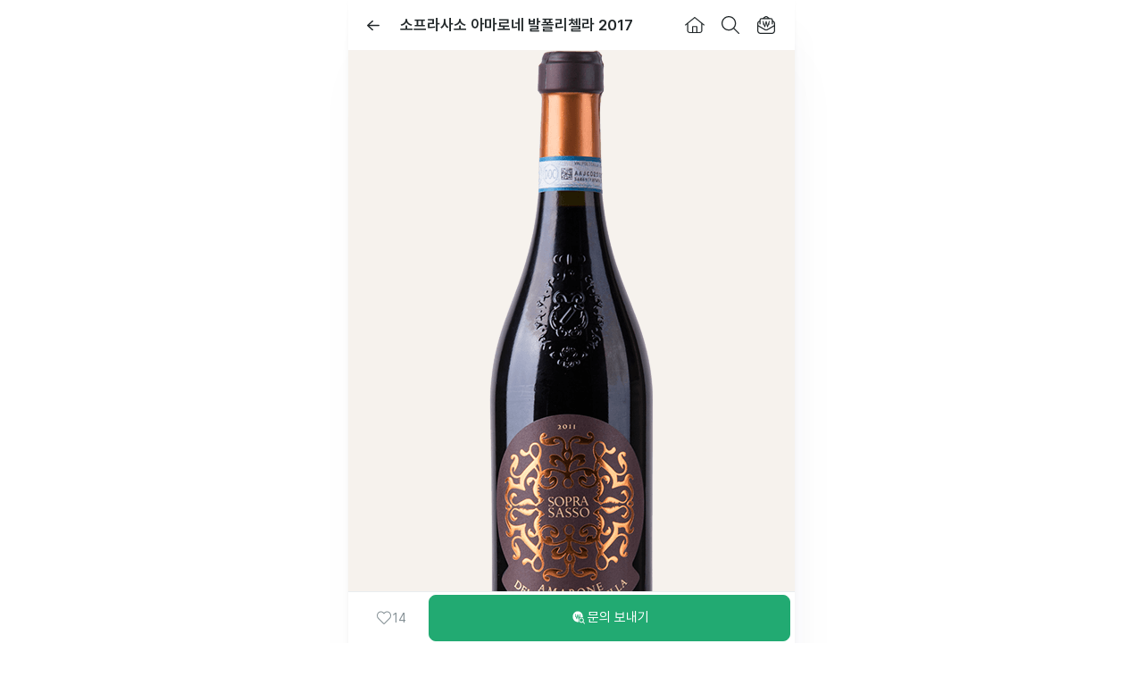

--- FILE ---
content_type: text/html; charset=utf-8
request_url: https://business.veluga.kr/drink/3555/3581/
body_size: 17841
content:
<!DOCTYPE html><html><head><meta charSet="utf-8"/><meta name="keywords" content="주류 정보, 술 정보, 주류 도매, 술 도매, 주류 구매, 술 구매, 주류 발주, 술 발주, 도매상, 주류 도매상, 수입사, 주류 수입사, 벨루가, 벨루가브루어리"/><meta name="naver-site-verification" content="a9b8f583b34c2179c18470508a7de2d0ac4dbdc7"/><meta name="google-site-verification" content="K8spuM3mjM7ubYVFShC42A1xq6QEbjDAysOXEgtqtk4"/><meta name="facebook-domain-verification" content="8d2qk53b0zb32zqf5q9uzbj71uow0a"/><link rel="dns-prefetch" href="https://cdnjs.cloudflare.com"/><link rel="dns-prefetch" href="https://cdn.veluga.kr"/><link rel="dns-prefetch" href="https://assets.business.veluga.kr"/><link rel="shortcut icon" href="/favicons/faviconit/favicon.ico"/><link rel="icon" sizes="16x16 32x32 64x64" href="/favicons/faviconit/favicon.ico"/><link rel="icon" type="image/png" sizes="196x196" href="/favicons/faviconit/favicon-192.png"/><link rel="icon" type="image/png" sizes="160x160" href="/favicons/faviconit/favicon-160.png"/><link rel="icon" type="image/png" sizes="96x96" href="/favicons/faviconit/favicon-96.png"/><link rel="icon" type="image/png" sizes="64x64" href="/favicons/faviconit/favicon-64.png"/><link rel="icon" type="image/png" sizes="32x32" href="/favicons/faviconit/favicon-32.png"/><link rel="icon" type="image/png" sizes="16x16" href="/favicons/faviconit/favicon-16.png"/><link rel="apple-touch-icon" href="/favicons/faviconit/favicon-57.png"/><link rel="apple-touch-icon" sizes="114x114" href="/favicons/faviconit/favicon-114.png"/><link rel="apple-touch-icon" sizes="72x72" href="/favicons/faviconit/favicon-72.png"/><link rel="apple-touch-icon" sizes="144x144" href="/favicons/faviconit/favicon-144.png"/><link rel="apple-touch-icon" sizes="60x60" href="/favicons/faviconit/favicon-60.png"/><link rel="apple-touch-icon" sizes="120x120" href="/favicons/faviconit/favicon-120.png"/><link rel="apple-touch-icon" sizes="76x76" href="/favicons/faviconit/favicon-76.png"/><link rel="apple-touch-icon" sizes="152x152" href="/favicons/faviconit/favicon-152.png"/><link rel="apple-touch-icon" sizes="180x180" href="/favicons/faviconit/favicon-180.png"/><meta name="msapplication-TileColor" content="#FFFFFF"/><meta name="msapplication-TileImage" content="/favicons/faviconit/favicon-144.png"/><meta name="msapplication-config" content="/favicons/faviconit/browserconfig.xml"/><meta name="theme-color" content="#ffffff"/><meta property="fb:admins" content=""/><meta property="fb:app_id" content="430467607357167"/><meta name="viewport" content="width=device-width, initial-scale=1.0, maximum-scale=1.0, user-scalable=no"/><title>소프라사소 아마로네 발폴리첼라 2017 - 유리병 750mL(Soprasasso Amarone Valpolicella DOCG 2017) - 벨루가</title><meta name="robots" content="index,follow"/><meta name="googlebot" content="index,follow"/><meta name="description" content="[용기 · 용량별 가격 보기] [발주하기] 주종: 와인(Wine), 스타일: 레드 와인(Red Wine), 주요 품종: 코르비나/코르비노네/론디넬라, 국가: 이탈리아, 지역: 베네토, 제조사: 엠지엠(MGM), 검붉은 색을 띠며, 잘 익은 붉은 과실의 풍미를 지니고 있고, 벨벳 같은 부드러움과 동시에 풀 바디의 박력 있는 맛을 가지고 있으며, 끝의 스파이시한 여운이 더욱 매력적인 아마로네 와인. 정통 스테이크 요리, 스튜, 숙성된 치즈 등과 잘 어울린다. 최상급 한우구이와 곁들이기를 추천한다. 적정 서브온도는 17~18°C이다.

* 2015 Sakura – Gold 수상
* 2015 AWC Vienna – Gold 수상
* 2016 Expovina - Gold 수상"/><meta property="og:title" content="소프라사소 아마로네 발폴리첼라 2017 - 유리병 750mL(Soprasasso Amarone Valpolicella DOCG 2017) - 벨루가"/><meta property="og:description" content="[용기 · 용량별 가격 보기] [발주하기] 주종: 와인(Wine), 스타일: 레드 와인(Red Wine), 주요 품종: 코르비나/코르비노네/론디넬라, 국가: 이탈리아, 지역: 베네토, 제조사: 엠지엠(MGM), 검붉은 색을 띠며, 잘 익은 붉은 과실의 풍미를 지니고 있고, 벨벳 같은 부드러움과 동시에 풀 바디의 박력 있는 맛을 가지고 있으며, 끝의 스파이시한 여운이 더욱 매력적인 아마로네 와인. 정통 스테이크 요리, 스튜, 숙성된 치즈 등과 잘 어울린다. 최상급 한우구이와 곁들이기를 추천한다. 적정 서브온도는 17~18°C이다.

* 2015 Sakura – Gold 수상
* 2015 AWC Vienna – Gold 수상
* 2016 Expovina - Gold 수상 - 와인 발주"/><meta property="og:url" content="https://business.veluga.kr/drink/3555/3581/"/><meta property="og:type" content="website"/><meta property="og:image" content="http://assets.business.veluga.kr/media/public/OG_7_8Q5svTM.jpeg"/><meta property="og:image:alt" content="소프라사소 아마로네 발폴리첼라 2017 이미지"/><meta property="og:site_name" content="주류 도매 발주 벨루가"/><link rel="canonical" href="https://business.veluga.kr/drink/3555/3581/"/><meta name="next-head-count" content="44"/><link rel="stylesheet" as="style" crossorigin="anonymous" href="https://cdn.jsdelivr.net/gh/orioncactus/pretendard@v1.3.9/dist/web/static/pretendard-dynamic-subset.min.css"/><link rel="preload" href="https://cdn.veluga.kr/_next/static/css/67a20099b056fbd2.css" as="style"/><link rel="stylesheet" href="https://cdn.veluga.kr/_next/static/css/67a20099b056fbd2.css" data-n-g=""/><noscript data-n-css=""></noscript><script defer="" nomodule="" src="https://cdn.veluga.kr/_next/static/chunks/polyfills-c67a75d1b6f99dc8.js"></script><script defer="" src="https://cdn.veluga.kr/_next/static/chunks/7367.d3ff0eb7ecbf53ae.js"></script><script src="https://cdn.veluga.kr/_next/static/chunks/webpack-64a3c8b3119024d2.js" defer=""></script><script src="https://cdn.veluga.kr/_next/static/chunks/framework-eae1dab60e375b5f.js" defer=""></script><script src="https://cdn.veluga.kr/_next/static/chunks/main-84e16550a979262c.js" defer=""></script><script src="https://cdn.veluga.kr/_next/static/chunks/pages/_app-9b727d5e490162f9.js" defer=""></script><script src="https://cdn.veluga.kr/_next/static/chunks/9447-072b5e2ab80d836f.js" defer=""></script><script src="https://cdn.veluga.kr/_next/static/chunks/2962-d6d32752b970f397.js" defer=""></script><script src="https://cdn.veluga.kr/_next/static/chunks/8685-d2267d6906783910.js" defer=""></script><script src="https://cdn.veluga.kr/_next/static/chunks/1936-2d41f6e9e3d152a7.js" defer=""></script><script src="https://cdn.veluga.kr/_next/static/chunks/5518-c025531181328c8f.js" defer=""></script><script src="https://cdn.veluga.kr/_next/static/chunks/6252-c3b3da336841c01a.js" defer=""></script><script src="https://cdn.veluga.kr/_next/static/chunks/3451-c31ba945a705ff2c.js" defer=""></script><script src="https://cdn.veluga.kr/_next/static/chunks/72-bcc8cb2027f6f97d.js" defer=""></script><script src="https://cdn.veluga.kr/_next/static/chunks/2603-2860c36a35c63c05.js" defer=""></script><script src="https://cdn.veluga.kr/_next/static/chunks/7094-d84cd59505cc1b26.js" defer=""></script><script src="https://cdn.veluga.kr/_next/static/chunks/7676-f0dbd092385e2b03.js" defer=""></script><script src="https://cdn.veluga.kr/_next/static/chunks/8061-35d2f974f62ecf82.js" defer=""></script><script src="https://cdn.veluga.kr/_next/static/chunks/6919-f660d7696c3f8b56.js" defer=""></script><script src="https://cdn.veluga.kr/_next/static/chunks/8545-e2f6acb2819fce6a.js" defer=""></script><script src="https://cdn.veluga.kr/_next/static/chunks/9870-2beea66756d8c3fa.js" defer=""></script><script src="https://cdn.veluga.kr/_next/static/chunks/4561-8b0a7d34ac9bda13.js" defer=""></script><script src="https://cdn.veluga.kr/_next/static/chunks/3988-82d1ce59be23349d.js" defer=""></script><script src="https://cdn.veluga.kr/_next/static/chunks/pages/drink/%5BdrinkId%5D/%5BpvId%5D-8524382221339d34.js" defer=""></script><script src="https://cdn.veluga.kr/_next/static/1HsL8VKbTVMnDo1Sy8Zjn/_buildManifest.js" defer=""></script><script src="https://cdn.veluga.kr/_next/static/1HsL8VKbTVMnDo1Sy8Zjn/_ssgManifest.js" defer=""></script><style data-styled="" data-styled-version="5.3.11">*,body{font-family:Pretendard,-apple-system,BlinkMacSystemFont,Segoe UI,Roboto, Oxygen,Ubuntu,Cantarell,Fira Sans,Droid Sans,Helvetica Neue, sans-serif;font-size:15px;font-weight:400;}/*!sc*/
h1{font-size:28px;font-weight:500;}/*!sc*/
h2{font-size:21px;font-weight:600;}/*!sc*/
h3{font-size:17px;font-weight:600;}/*!sc*/
h4{font-size:16px;}/*!sc*/
p{font-size:15px;}/*!sc*/
data-styled.g1[id="sc-global-hRPXdS1"]{content:"sc-global-hRPXdS1,"}/*!sc*/
.iPzxre{display:-webkit-box;display:-webkit-flex;display:-ms-flexbox;display:flex;-webkit-align-items:center;-webkit-box-align:center;-ms-flex-align:center;align-items:center;-webkit-box-pack:center;-webkit-justify-content:center;-ms-flex-pack:center;justify-content:center;width:24px;height:24px;color:inherit;cursor:inherit;}/*!sc*/
.iPzxre img,.iPzxre svg{height:20px;width:auto;color:inherit;object-fit:contain;object-position:center;}/*!sc*/
.iPmPOs{display:-webkit-box;display:-webkit-flex;display:-ms-flexbox;display:flex;-webkit-align-items:center;-webkit-box-align:center;-ms-flex-align:center;align-items:center;-webkit-box-pack:center;-webkit-justify-content:center;-ms-flex-pack:center;justify-content:center;width:20px;height:20px;color:inherit;cursor:inherit;}/*!sc*/
.iPmPOs img,.iPmPOs svg{height:16.67px;width:auto;color:inherit;object-fit:contain;object-position:center;}/*!sc*/
.kDYMJQ{display:-webkit-box;display:-webkit-flex;display:-ms-flexbox;display:flex;-webkit-align-items:center;-webkit-box-align:center;-ms-flex-align:center;align-items:center;-webkit-box-pack:center;-webkit-justify-content:center;-ms-flex-pack:center;justify-content:center;width:16px;height:16px;color:inherit;cursor:inherit;}/*!sc*/
.kDYMJQ img,.kDYMJQ svg{height:13.33px;width:auto;color:inherit;object-fit:contain;object-position:center;}/*!sc*/
data-styled.g6[id="sc-59ef95f3-0"]{content:"iPzxre,iPmPOs,kDYMJQ,"}/*!sc*/
.cJxBeo{z-index:9999;position:fixed;top:10px;left:50%;display:-webkit-box;display:-webkit-flex;display:-ms-flexbox;display:flex;-webkit-flex-direction:column;-ms-flex-direction:column;flex-direction:column;-webkit-align-items:center;-webkit-box-align:center;-ms-flex-align:center;align-items:center;-webkit-transform:translateX(-50%);-ms-transform:translateX(-50%);transform:translateX(-50%);width:-webkit-max-content;width:-moz-max-content;width:max-content;}/*!sc*/
@media (max-width:500px){.cJxBeo{width:90%;}}/*!sc*/
data-styled.g8[id="sc-f28d2704-1"]{content:"cJxBeo,"}/*!sc*/
.dOxHBd{z-index:9999;position:fixed;bottom:70px;left:50%;display:-webkit-box;display:-webkit-flex;display:-ms-flexbox;display:flex;-webkit-flex-direction:column;-ms-flex-direction:column;flex-direction:column;-webkit-align-items:center;-webkit-box-align:center;-ms-flex-align:center;align-items:center;-webkit-transform:translateX(-50%);-ms-transform:translateX(-50%);transform:translateX(-50%);width:-webkit-max-content;width:-moz-max-content;width:max-content;}/*!sc*/
@media (max-width:500px){.dOxHBd{width:90%;}}/*!sc*/
data-styled.g9[id="sc-f28d2704-2"]{content:"dOxHBd,"}/*!sc*/
.ijUpim{width:100%;aspect-ratio:1 / 1;overflow:hidden;position:relative;display:-webkit-box;display:-webkit-flex;display:-ms-flexbox;display:flex;-webkit-box-pack:center;-webkit-justify-content:center;-ms-flex-pack:center;justify-content:center;-webkit-align-items:center;-webkit-box-align:center;-ms-flex-align:center;align-items:center;background-color:#F6F2ED;}/*!sc*/
.ijUpim img{height:85%;}/*!sc*/
.lnAHXq{width:100%;aspect-ratio:1 / 1;overflow:hidden;position:relative;display:-webkit-box;display:-webkit-flex;display:-ms-flexbox;display:flex;-webkit-box-pack:center;-webkit-justify-content:center;-ms-flex-pack:center;justify-content:center;-webkit-align-items:center;-webkit-box-align:center;-ms-flex-align:center;align-items:center;background-color:#F6F2ED;border-radius:8px;}/*!sc*/
.lnAHXq img{height:85%;}/*!sc*/
data-styled.g15[id="sc-f0bd6f8a-0"]{content:"ijUpim,lnAHXq,"}/*!sc*/
.jMEblE{display:-webkit-box;display:-webkit-flex;display:-ms-flexbox;display:flex;position:relative;-webkit-box-pack:center;-webkit-justify-content:center;-ms-flex-pack:center;justify-content:center;-webkit-align-items:center;-webkit-box-align:center;-ms-flex-align:center;align-items:center;width:100%;padding:15px;box-shadow:none;border:1px solid #e9edef;outline:0;font-weight:400;white-space:nowrap;text-align:center;border-radius:4px;color:#4c6844;line-height:1em;text-align:center;background-color:#fff;cursor:pointer;touch-action:manipulation;-webkit-transition:0.2s ease-out;transition:0.2s ease-out;}/*!sc*/
.jMEblE:hover{background-color:#f8f9fa;}/*!sc*/
.jMEblE strong{color:inherit;}/*!sc*/
.jMEblE svg{margin-right:8px;}/*!sc*/
.jMEblE .sc-42c30a24-1{max-width:16px;max-height:16px;margin-right:10px;border-width:2px;}/*!sc*/
.sc-9e721196-2 + .sc-ef21ca1f-0{border-left:none;border-top-left-radius:0;border-bottom-left-radius:0;}/*!sc*/
.jMEblE *{line-height:1em;}/*!sc*/
.bAVflv{display:-webkit-box;display:-webkit-flex;display:-ms-flexbox;display:flex;position:relative;-webkit-box-pack:center;-webkit-justify-content:center;-ms-flex-pack:center;justify-content:center;-webkit-align-items:center;-webkit-box-align:center;-ms-flex-align:center;align-items:center;width:100%;padding:15px;box-shadow:none;border:1px solid #e9edef;outline:0;font-weight:400;white-space:nowrap;text-align:center;border-radius:4px;color:#4c6844;line-height:1em;text-align:center;background-color:#fff;cursor:pointer;touch-action:manipulation;-webkit-transition:0.2s ease-out;transition:0.2s ease-out;border-color:#22AA72;background-color:#22AA72;color:#fff;}/*!sc*/
.bAVflv:hover{background-color:#f8f9fa;}/*!sc*/
.bAVflv strong{color:inherit;}/*!sc*/
.bAVflv:hover{background-color:#1e9564;}/*!sc*/
.bAVflv svg{margin-right:8px;}/*!sc*/
.bAVflv .sc-42c30a24-1{max-width:16px;max-height:16px;margin-right:10px;border-width:2px;}/*!sc*/
.sc-9e721196-2 + .sc-ef21ca1f-0{border-left:none;border-top-left-radius:0;border-bottom-left-radius:0;}/*!sc*/
.bAVflv *{line-height:1em;}/*!sc*/
data-styled.g45[id="sc-ef21ca1f-0"]{content:"jMEblE,bAVflv,"}/*!sc*/
.cKMqAN{z-index:1000;position:-webkit-sticky;position:sticky;position:-webkit-sticky;bottom:-1px;display:-webkit-box;display:-webkit-flex;display:-ms-flexbox;display:flex;-webkit-align-items:center;-webkit-box-align:center;-ms-flex-align:center;align-items:center;width:100%;max-width:500px;background:white;height:58px;position:fixed;bottom:0;}/*!sc*/
data-styled.g104[id="sc-bded34c0-0"]{content:"cKMqAN,"}/*!sc*/
.iXrDRS{z-index:1100;position:-webkit-sticky;position:sticky;top:-1px;display:-webkit-box;display:-webkit-flex;display:-ms-flexbox;display:flex;-webkit-flex-direction:column;-ms-flex-direction:column;flex-direction:column;max-width:500px;width:100%;background-color:white;}/*!sc*/
data-styled.g111[id="sc-c77deb48-0"]{content:"iXrDRS,"}/*!sc*/
.bXXiYb{display:-webkit-box;display:-webkit-flex;display:-ms-flexbox;display:flex;-webkit-box-pack:justify;-webkit-justify-content:space-between;-ms-flex-pack:justify;justify-content:space-between;-webkit-align-items:center;-webkit-box-align:center;-ms-flex-align:center;align-items:center;width:100%;height:56px;padding:8px;}/*!sc*/
data-styled.g113[id="sc-c77deb48-2"]{content:"bXXiYb,"}/*!sc*/
.fVdwra{z-index:1;display:-webkit-box;display:-webkit-flex;display:-ms-flexbox;display:flex;margin-left:auto;padding-right:4px;}/*!sc*/
data-styled.g114[id="sc-c77deb48-3"]{content:"fVdwra,"}/*!sc*/
.euqpXm{display:-webkit-box;display:-webkit-flex;display:-ms-flexbox;display:flex;-webkit-box-pack:center;-webkit-justify-content:center;-ms-flex-pack:center;justify-content:center;-webkit-align-items:center;-webkit-box-align:center;-ms-flex-align:center;align-items:center;width:40px;height:40px;color:#212729;cursor:pointer;}/*!sc*/
data-styled.g115[id="sc-c77deb48-4"]{content:"euqpXm,"}/*!sc*/
.hSjIpG{display:-webkit-box;display:-webkit-flex;display:-ms-flexbox;display:flex;-webkit-flex:1;-ms-flex:1;flex:1;padding:0 10px;margin-bottom:0;overflow:hidden;display:inline-block;text-overflow:ellipsis;white-space:nowrap;word-wrap:normal;}/*!sc*/
.hSjIpG svg{width:14px;height:14px;margin-left:8px;}/*!sc*/
data-styled.g118[id="sc-c77deb48-7"]{content:"hSjIpG,"}/*!sc*/
.kFTzuf{display:-webkit-box;display:-webkit-flex;display:-ms-flexbox;display:flex;-webkit-box-pack:center;-webkit-justify-content:center;-ms-flex-pack:center;justify-content:center;-webkit-align-items:center;-webkit-box-align:center;-ms-flex-align:center;align-items:center;width:40px;height:40px;color:#212729;}/*!sc*/
.kFTzuf:hover{color:#212729;}/*!sc*/
data-styled.g121[id="sc-c77deb48-10"]{content:"kFTzuf,"}/*!sc*/
.kzFFLg{position:relative;height:8px;border-top:8px solid #f8f9fa;}/*!sc*/
data-styled.g126[id="sc-1acd8eb-0"]{content:"kzFFLg,"}/*!sc*/
.gEXmcN{position:relative;padding:30px 20px;}/*!sc*/
.grzmGm{position:relative;padding:30px 20px;padding:30px 0;}/*!sc*/
.grzmGm .sc-97167312-1{margin:0 20px 20px;}/*!sc*/
data-styled.g228[id="sc-97167312-0"]{content:"gEXmcN,grzmGm,"}/*!sc*/
.iQIUVT{display:-webkit-box;display:-webkit-flex;display:-ms-flexbox;display:flex;-webkit-box-pack:justify;-webkit-justify-content:space-between;-ms-flex-pack:justify;justify-content:space-between;-webkit-align-items:center;-webkit-box-align:center;-ms-flex-align:center;align-items:center;margin-bottom:20px;}/*!sc*/
data-styled.g229[id="sc-97167312-1"]{content:"iQIUVT,"}/*!sc*/
.kpftSJ{font-weight:600;margin:0;}/*!sc*/
data-styled.g230[id="sc-97167312-2"]{content:"kpftSJ,"}/*!sc*/
.cDONAq .ant-image{margin-top:20px;margin-bottom:0;}/*!sc*/
data-styled.g304[id="sc-236de374-0"]{content:"cDONAq,"}/*!sc*/
.jKpPNR{width:100vw;margin-left:calc(20px * -1);margin-right:calc(20px * -1);}/*!sc*/
@media (min-width:530px){.jKpPNR{max-width:500px;}}/*!sc*/
data-styled.g305[id="sc-236de374-1"]{content:"jKpPNR,"}/*!sc*/
.dQZeoZ{margin-top:20px;margin-bottom:0;white-space:pre-wrap;line-height:1.65em;}/*!sc*/
data-styled.g306[id="sc-236de374-2"]{content:"dQZeoZ,"}/*!sc*/
.bolxgd{padding:12px 20px 13px;border-top:1px dashed #e1d5bc;text-align:center;font-size:14px;color:#836A39;background-color:#F6F2ED;}/*!sc*/
.bolxgd > a{font-size:inherit;color:inherit;-webkit-text-decoration:underline;text-decoration:underline;line-height:1.55em;}/*!sc*/
data-styled.g307[id="sc-236de374-3"]{content:"bolxgd,"}/*!sc*/
.bEfkaW{aspect-ratio:1.5 / 1;}/*!sc*/
.bEfkaW > img{height:80%;}/*!sc*/
data-styled.g309[id="sc-2d0f0bcb-0"]{content:"bEfkaW,"}/*!sc*/
.gGgpVm{font-size:14px;color:#212729;}/*!sc*/
.sc-8910f03f-1 + .sc-8910f03f-1{margin-top:5px;}/*!sc*/
.gGgpVm strong{font-weight:600;font-size:14px;}/*!sc*/
.gGgpVm sub{font-size:12px;font-weight:600;bottom:0;}/*!sc*/
data-styled.g315[id="sc-8910f03f-1"]{content:"gGgpVm,"}/*!sc*/
.lnlNAb{display:-webkit-box;display:-webkit-flex;display:-ms-flexbox;display:flex;-webkit-align-items:center;-webkit-box-align:center;-ms-flex-align:center;align-items:center;min-width:130px;width:-webkit-max-content;width:-moz-max-content;width:max-content;padding:10px 15px 10px 10px;gap:10px;border-radius:8px;border:1px solid #e9edef;background-color:#fff;border-color:#4c6844;box-shadow:0 0 0px 3px rgba(204,212,199,0.5);}/*!sc*/
.lnlNAb .sc-f0bd6f8a-0{position:relative;}/*!sc*/
data-styled.g316[id="sc-8910f03f-2"]{content:"lnlNAb,"}/*!sc*/
.hXxYdf{margin-top:20px;}/*!sc*/
data-styled.g317[id="sc-db69a900-0"]{content:"hXxYdf,"}/*!sc*/
.eJWLZO{width:100%;table-layout:fixed;}/*!sc*/
data-styled.g318[id="sc-db69a900-1"]{content:"eJWLZO,"}/*!sc*/
.cbKwva{min-width:95px;width:95px;padding:8px 8px 8px 0;background-color:transparent;color:#869196;text-align:left;vertical-align:top;line-height:1.45em;}/*!sc*/
data-styled.g320[id="sc-db69a900-3"]{content:"cbKwva,"}/*!sc*/
.gfxrvC{padding:8px 0;color:#212729;line-height:1.45em;}/*!sc*/
.gfxrvC a,.gfxrvC span{display:-webkit-box;display:-webkit-flex;display:-ms-flexbox;display:flex;-webkit-align-items:center;-webkit-box-align:center;-ms-flex-align:center;align-items:center;color:inherit;line-height:inherit;}/*!sc*/
.gfxrvC svg{margin:0 5px 2px;}/*!sc*/
data-styled.g321[id="sc-db69a900-4"]{content:"gfxrvC,"}/*!sc*/
.jGRslC{font-family:'Apple Color Emoji','Noto Color Emoji',sans-serif;font-weight:400;font-style:normal;}/*!sc*/
data-styled.g322[id="sc-3726d739-0"]{content:"jGRslC,"}/*!sc*/
.jNveXw{display:-webkit-box;display:-webkit-flex;display:-ms-flexbox;display:flex;padding:2px 4px;-webkit-align-items:center;-webkit-box-align:center;-ms-flex-align:center;align-items:center;gap:2px;border-radius:4px;background:#f8f9fa;color:#869196;font-size:12px;-webkit-letter-spacing:-0.12px;-moz-letter-spacing:-0.12px;-ms-letter-spacing:-0.12px;letter-spacing:-0.12px;}/*!sc*/
data-styled.g450[id="sc-28a5c134-32"]{content:"jNveXw,"}/*!sc*/
.bVdoMK{color:#212729;font-size:14px;font-weight:600;-webkit-letter-spacing:-0.28px;-moz-letter-spacing:-0.28px;-ms-letter-spacing:-0.28px;letter-spacing:-0.28px;}/*!sc*/
data-styled.g451[id="sc-28a5c134-33"]{content:"bVdoMK,"}/*!sc*/
.wZrQb{display:-webkit-box;display:-webkit-flex;display:-ms-flexbox;display:flex;-webkit-flex-direction:column;-ms-flex-direction:column;flex-direction:column;-webkit-align-items:center;-webkit-box-align:center;-ms-flex-align:center;align-items:center;gap:6px;-webkit-flex:1 0 0;-ms-flex:1 0 0;flex:1 0 0;}/*!sc*/
data-styled.g452[id="sc-28a5c134-34"]{content:"wZrQb,"}/*!sc*/
.ivIfUB{display:-webkit-box;display:-webkit-flex;display:-ms-flexbox;display:flex;gap:15px;}/*!sc*/
.ivIfUB .sc-28a5c134-34 + .sc-28a5c134-34{position:relative;padding-left:15px;}/*!sc*/
.ivIfUB .sc-28a5c134-34 + .sc-28a5c134-34::before{width:1px;height:30px;position:absolute;top:3px;left:0;content:'';background-color:#e9edef;}/*!sc*/
data-styled.g453[id="sc-28a5c134-35"]{content:"ivIfUB,"}/*!sc*/
.gMAJr{color:#869196;font-size:11px;-webkit-letter-spacing:-0.22px;-moz-letter-spacing:-0.22px;-ms-letter-spacing:-0.22px;letter-spacing:-0.22px;margin-top:25px;}/*!sc*/
data-styled.g454[id="sc-28a5c134-36"]{content:"gMAJr,"}/*!sc*/
.eSLVxM{color:#343d40;font-size:14px;font-weight:500;-webkit-letter-spacing:-0.28px;-moz-letter-spacing:-0.28px;-ms-letter-spacing:-0.28px;letter-spacing:-0.28px;}/*!sc*/
data-styled.g455[id="sc-28a5c134-37"]{content:"eSLVxM,"}/*!sc*/
.fnshqk{color:#869196;font-size:12px;-webkit-letter-spacing:-0.24px;-moz-letter-spacing:-0.24px;-ms-letter-spacing:-0.24px;letter-spacing:-0.24px;}/*!sc*/
data-styled.g456[id="sc-28a5c134-38"]{content:"fnshqk,"}/*!sc*/
.heDQIb{display:-webkit-box;display:-webkit-flex;display:-ms-flexbox;display:flex;gap:4px;-webkit-align-items:baseline;-webkit-box-align:baseline;-ms-flex-align:baseline;align-items:baseline;}/*!sc*/
data-styled.g457[id="sc-28a5c134-39"]{content:"heDQIb,"}/*!sc*/
.kKMjsP{width:100%;display:-webkit-box;display:-webkit-flex;display:-ms-flexbox;display:flex;-webkit-flex-direction:column;-ms-flex-direction:column;flex-direction:column;padding:15px 15px 0;}/*!sc*/
data-styled.g458[id="sc-28a5c134-40"]{content:"kKMjsP,"}/*!sc*/
.kpvwSf{width:100%;display:-webkit-box;display:-webkit-flex;display:-ms-flexbox;display:flex;-webkit-flex-direction:column;-ms-flex-direction:column;flex-direction:column;padding:20px 15px 25px 15px;}/*!sc*/
data-styled.g459[id="sc-28a5c134-41"]{content:"kpvwSf,"}/*!sc*/
.jNa-DUv{width:100%;min-height:100px;display:-webkit-inline-box;display:-webkit-inline-flex;display:-ms-inline-flexbox;display:inline-flex;-webkit-flex-direction:column;-ms-flex-direction:column;flex-direction:column;-webkit-align-items:flex-start;-webkit-box-align:flex-start;-ms-flex-align:flex-start;align-items:flex-start;border-radius:12px;background:white;box-shadow:0px 4px 20px 0px rgba(0,0,0,0.08);margin-top:15px;}/*!sc*/
.jNa-DUv .sc-28a5c134-41 + .sc-28a5c134-41{border-top:1px solid #f1f4f5;}/*!sc*/
data-styled.g460[id="sc-28a5c134-42"]{content:"jNa-DUv,"}/*!sc*/
.lgfwhQ{height:30px;display:-webkit-box;display:-webkit-flex;display:-ms-flexbox;display:flex;-webkit-align-items:center;-webkit-box-align:center;-ms-flex-align:center;align-items:center;-webkit-box-pack:center;-webkit-justify-content:center;-ms-flex-pack:center;justify-content:center;gap:4px;border-radius:6px;background:white;}/*!sc*/
data-styled.g461[id="sc-d6540f98-0"]{content:"lgfwhQ,"}/*!sc*/
.jpqUsz{width:8px;height:8px;border-radius:2px;background:#39D092;}/*!sc*/
.dlfDPg{width:8px;height:8px;border-radius:2px;background:#f9e1b7;}/*!sc*/
.flEBJW{width:8px;height:8px;border-radius:2px;background:#24A9D2;}/*!sc*/
data-styled.g462[id="sc-d6540f98-1"]{content:"jpqUsz,dlfDPg,flEBJW,"}/*!sc*/
.eBBNOd{font-size:14px;color:#212729;font-weight:500;-webkit-letter-spacing:-0.28px;-moz-letter-spacing:-0.28px;-ms-letter-spacing:-0.28px;letter-spacing:-0.28px;}/*!sc*/
.kZqDJZ{font-size:13px;color:#869196;font-weight:400;-webkit-letter-spacing:-0.26px;-moz-letter-spacing:-0.26px;-ms-letter-spacing:-0.26px;letter-spacing:-0.26px;}/*!sc*/
data-styled.g463[id="sc-d6540f98-2"]{content:"eBBNOd,kZqDJZ,"}/*!sc*/
.kdndDy{display:-webkit-box;display:-webkit-flex;display:-ms-flexbox;display:flex;-webkit-align-items:center;-webkit-box-align:center;-ms-flex-align:center;align-items:center;-webkit-box-pack:justify;-webkit-justify-content:space-between;-ms-flex-pack:justify;justify-content:space-between;}/*!sc*/
data-styled.g464[id="sc-d6540f98-3"]{content:"kdndDy,"}/*!sc*/
.cLTHu{position:absolute;top:0;height:100%;border-radius:10px;-webkit-transition:width 1.5s cubic-bezier(0.68,-0.55,0.27,1);transition:width 1.5s cubic-bezier(0.68,-0.55,0.27,1);background-color:#39D092;width:0;left:0;}/*!sc*/
.hGLPeO{position:absolute;top:0;height:100%;border-radius:10px;-webkit-transition:width 1.5s cubic-bezier(0.68,-0.55,0.27,1);transition:width 1.5s cubic-bezier(0.68,-0.55,0.27,1);background-color:#f9e1b7;width:0;right:0;}/*!sc*/
data-styled.g465[id="sc-d6540f98-4"]{content:"cLTHu,hGLPeO,"}/*!sc*/
.mNzkN{display:-webkit-box;display:-webkit-flex;display:-ms-flexbox;display:flex;gap:2px;position:relative;width:100%;max-width:600px;height:8px;overflow:hidden;margin-top:10px;}/*!sc*/
data-styled.g466[id="sc-d6540f98-5"]{content:"mNzkN,"}/*!sc*/
.kDtGUV{position:relative;width:180px;height:100px;margin:0 auto;}/*!sc*/
data-styled.g467[id="sc-a60ab788-0"]{content:"kDtGUV,"}/*!sc*/
.jDgpdP{display:-webkit-box;display:-webkit-flex;display:-ms-flexbox;display:flex;-webkit-flex-direction:column;-ms-flex-direction:column;flex-direction:column;-webkit-align-items:center;-webkit-box-align:center;-ms-flex-align:center;align-items:center;}/*!sc*/
.jDgpdP .sc-d6540f98-0{padding:0;}/*!sc*/
data-styled.g468[id="sc-a60ab788-1"]{content:"jDgpdP,"}/*!sc*/
.hmFGAm{position:absolute;bottom:5px;left:50%;-webkit-transform:translateX(-50%);-ms-transform:translateX(-50%);transform:translateX(-50%);display:-webkit-inline-box;display:-webkit-inline-flex;display:-ms-inline-flexbox;display:inline-flex;padding:7px 8px;-webkit-box-pack:end;-webkit-justify-content:flex-end;-ms-flex-pack:end;justify-content:flex-end;-webkit-align-items:center;-webkit-box-align:center;-ms-flex-align:center;align-items:center;gap:4px;border-radius:8px;background:#f8f9fa;color:#343d40;font-size:13px;font-weight:700;-webkit-letter-spacing:-0.13px;-moz-letter-spacing:-0.13px;-ms-letter-spacing:-0.13px;letter-spacing:-0.13px;}/*!sc*/
data-styled.g469[id="sc-a60ab788-2"]{content:"hmFGAm,"}/*!sc*/
.gIaFRl{display:-webkit-box;display:-webkit-flex;display:-ms-flexbox;display:flex;-webkit-flex-direction:column;-ms-flex-direction:column;flex-direction:column;gap:15px;}/*!sc*/
.gIaFRl .recharts-legend-wrapper{display:-webkit-box;display:-webkit-flex;display:-ms-flexbox;display:flex;-webkit-align-items:center;-webkit-box-align:center;-ms-flex-align:center;align-items:center;-webkit-box-pack:justify;-webkit-justify-content:space-between;-ms-flex-pack:justify;justify-content:space-between;position:relative !important;}/*!sc*/
data-styled.g470[id="sc-a60ab788-3"]{content:"gIaFRl,"}/*!sc*/
.iwgvFu{position:relative;}/*!sc*/
data-styled.g496[id="sc-cbf20813-0"]{content:"iwgvFu,"}/*!sc*/
.ebYdAP{padding:15px 0;background-color:#fff;}/*!sc*/
data-styled.g497[id="sc-cbf20813-1"]{content:"ebYdAP,"}/*!sc*/
.jzsjLV{position:relative;margin-bottom:15px;}/*!sc*/
.jzsjLV:after{position:absolute;top:calc(50% - 1px);display:block;width:100%;height:1px;border-top:1px dashed #dee4e6;content:'';}/*!sc*/
data-styled.g498[id="sc-cbf20813-2"]{content:"jzsjLV,"}/*!sc*/
.gzEQRr{z-index:1;position:relative;display:inline-block;margin:0;padding-right:8px;font-weight:600;background-color:#fff;}/*!sc*/
data-styled.g499[id="sc-cbf20813-3"]{content:"gzEQRr,"}/*!sc*/
.bZowNX{z-index:1;position:relative;display:inline-block;margin-left:-1px;padding-right:8px;font-size:13px;color:#869196;background-color:#fff;}/*!sc*/
data-styled.g500[id="sc-cbf20813-4"]{content:"bZowNX,"}/*!sc*/
.fUMQFv{display:-webkit-box;display:-webkit-flex;display:-ms-flexbox;display:flex;-webkit-align-items:center;-webkit-box-align:center;-ms-flex-align:center;align-items:center;}/*!sc*/
.sc-cbf20813-5 + .sc-cbf20813-5{margin-top:15px;}/*!sc*/
data-styled.g501[id="sc-cbf20813-5"]{content:"fUMQFv,"}/*!sc*/
.pxXoJ{overflow:hidden;display:-webkit-box;display:-webkit-flex;display:-ms-flexbox;display:flex;-webkit-box-pack:center;-webkit-justify-content:center;-ms-flex-pack:center;justify-content:center;-webkit-align-items:center;-webkit-box-align:center;-ms-flex-align:center;align-items:center;width:40px;height:40px;margin-right:12px;border-radius:50%;}/*!sc*/
.pxXoJ img{width:100%;}/*!sc*/
data-styled.g502[id="sc-cbf20813-6"]{content:"pxXoJ,"}/*!sc*/
.ldeawU{margin:0;font-size:14px;}/*!sc*/
data-styled.g504[id="sc-cbf20813-8"]{content:"ldeawU,"}/*!sc*/
.iKJfFJ{display:inline-block;margin-top:6px;font-size:14px;color:#adb8bd;}/*!sc*/
data-styled.g505[id="sc-cbf20813-9"]{content:"iKJfFJ,"}/*!sc*/
.hKnPIM{margin-top:20px;}/*!sc*/
data-styled.g506[id="sc-cbf20813-10"]{content:"hKnPIM,"}/*!sc*/
.euglih{display:-webkit-box;display:-webkit-flex;display:-ms-flexbox;display:flex;-webkit-align-items:flex-start;-webkit-box-align:flex-start;-ms-flex-align:flex-start;align-items:flex-start;}/*!sc*/
data-styled.g507[id="sc-cbf20813-11"]{content:"euglih,"}/*!sc*/
.cDAmOa{margin:0;}/*!sc*/
data-styled.g508[id="sc-cbf20813-12"]{content:"cDAmOa,"}/*!sc*/
.iYITet{margin-left:4px;font-size:13px;line-height:1em;color:#869196;}/*!sc*/
data-styled.g509[id="sc-cbf20813-13"]{content:"iYITet,"}/*!sc*/
.djnpUc{position:relative;display:-webkit-box;display:-webkit-flex;display:-ms-flexbox;display:flex;-webkit-flex:1 1 0;-ms-flex:1 1 0;flex:1 1 0;-webkit-align-items:center;-webkit-box-align:center;-ms-flex-align:center;align-items:center;margin-top:8px;}/*!sc*/
data-styled.g510[id="sc-cbf20813-14"]{content:"djnpUc,"}/*!sc*/
.iLXxom{position:absolute;min-height:8px;padding:2px 5px;border:1px solid #d4c1a9;border-radius:calc(8px / 2);line-height:1em;font-weight:600;font-size:11px;color:#836A39;background-color:#e2d5c4;margin-left:80%;-webkit-transform:translateX( 0% );-ms-transform:translateX( 0% );transform:translateX( 0% );width:calc(100% / 5);}/*!sc*/
.fitZAI{position:absolute;min-height:8px;padding:2px 5px;border:1px solid #d4c1a9;border-radius:calc(8px / 2);line-height:1em;font-weight:600;font-size:11px;color:#836A39;background-color:#e2d5c4;margin-left:60%;-webkit-transform:translateX( 0% );-ms-transform:translateX( 0% );transform:translateX( 0% );width:calc(100% / 5);}/*!sc*/
.ggelca{position:absolute;min-height:8px;padding:2px 5px;border:1px solid #d4c1a9;border-radius:calc(8px / 2);line-height:1em;font-weight:600;font-size:11px;color:#836A39;background-color:#e2d5c4;margin-left:40%;-webkit-transform:translateX( 0% );-ms-transform:translateX( 0% );transform:translateX( 0% );width:calc(100% / 5);}/*!sc*/
.hSCVjA{position:absolute;min-height:8px;padding:2px 5px;border:1px solid #d4c1a9;border-radius:calc(8px / 2);line-height:1em;font-weight:600;font-size:11px;color:#836A39;background-color:#e2d5c4;margin-left:20%;-webkit-transform:translateX( 0% );-ms-transform:translateX( 0% );transform:translateX( 0% );width:calc(100% / 5);}/*!sc*/
.dHFLLy{position:absolute;min-height:8px;padding:2px 5px;border:1px solid #d4c1a9;border-radius:calc(8px / 2);line-height:1em;font-weight:600;font-size:11px;color:#836A39;background-color:#e2d5c4;margin-left:0%;-webkit-transform:translateX( 0% );-ms-transform:translateX( 0% );transform:translateX( 0% );width:calc(100% / 5);}/*!sc*/
data-styled.g511[id="sc-cbf20813-15"]{content:"iLXxom,fitZAI,ggelca,hSCVjA,dHFLLy,"}/*!sc*/
.gWNARt{display:-webkit-box;display:-webkit-flex;display:-ms-flexbox;display:flex;-webkit-flex:1 1 0;-ms-flex:1 1 0;flex:1 1 0;height:8px;}/*!sc*/
data-styled.g512[id="sc-cbf20813-16"]{content:"gWNARt,"}/*!sc*/
.cxVdiC{-webkit-flex:1 1 0;-ms-flex:1 1 0;flex:1 1 0;background-color:#f8f9fa;}/*!sc*/
.cxVdiC:first-child{border-radius:calc(8px / 2) 0 0 calc(8px / 2);}/*!sc*/
.cxVdiC:last-child{border-radius:0 calc(8px / 2) calc(8px / 2) 0;}/*!sc*/
data-styled.g513[id="sc-cbf20813-17"]{content:"cxVdiC,"}/*!sc*/
.jfGXvu{display:-webkit-box;display:-webkit-flex;display:-ms-flexbox;display:flex;-webkit-box-pack:justify;-webkit-justify-content:space-between;-ms-flex-pack:justify;justify-content:space-between;margin-top:8px;}/*!sc*/
data-styled.g514[id="sc-cbf20813-18"]{content:"jfGXvu,"}/*!sc*/
.fNcVkW{font-size:13px;color:#869196;}/*!sc*/
data-styled.g515[id="sc-cbf20813-19"]{content:"fNcVkW,"}/*!sc*/
.coQmIm{z-index:1;position:relative;padding:15px;border-radius:8px;text-align:center;font-size:14px;line-height:1.45em;background-color:#f8f9fa;}/*!sc*/
data-styled.g516[id="sc-cbf20813-20"]{content:"coQmIm,"}/*!sc*/
.haIjzl{overflow:hidden;position:relative;max-height:calc((500px - (20px * 2)) * 0.45 - 30px);height:calc((100vw - (20px * 2)) * 0.45 - 30px);margin-bottom:-20px;}/*!sc*/
.haIjzl:before,.haIjzl:after{position:absolute;bottom:10px;display:inline-block;font-size:13px;color:#869196;}/*!sc*/
.haIjzl:before{left:3.2%;content:'약함';}/*!sc*/
.haIjzl:after{right:3.2%;content:'강함';}/*!sc*/
.haIjzl .doughnut .arc:nth-child(1) > path,.haIjzl .doughnut .arc:nth-child(5) > path{fill:#edf2ec !important;}/*!sc*/
.haIjzl .doughnut .arc:nth-child(2) > path,.haIjzl .doughnut .arc:nth-child(4) > path{fill:#c9d8c6 !important;}/*!sc*/
.haIjzl .doughnut .arc:nth-child(3) > path{fill:#92ad8a !important;}/*!sc*/
@media (min-width:530px){.haIjzl:before{left:20px;}.haIjzl:after{right:20px;}}/*!sc*/
data-styled.g517[id="sc-cbf20813-21"]{content:"haIjzl,"}/*!sc*/
.kLoSbv{display:-webkit-box;display:-webkit-flex;display:-ms-flexbox;display:flex;-webkit-flex-direction:column;-ms-flex-direction:column;flex-direction:column;gap:8px;}/*!sc*/
data-styled.g518[id="sc-75786bf6-0"]{content:"kLoSbv,"}/*!sc*/
.emgpFq{margin-bottom:0px;display:-webkit-box;display:-webkit-flex;display:-ms-flexbox;display:flex;-webkit-flex-direction:column;-ms-flex-direction:column;flex-direction:column;gap:3px;}/*!sc*/
data-styled.g519[id="sc-75786bf6-1"]{content:"emgpFq,"}/*!sc*/
.jYCBdA{display:-webkit-box;display:-webkit-flex;display:-ms-flexbox;display:flex;-webkit-align-items:center;-webkit-box-align:center;-ms-flex-align:center;align-items:center;-webkit-box-pack:justify;-webkit-justify-content:space-between;-ms-flex-pack:justify;justify-content:space-between;position:relative;}/*!sc*/
data-styled.g520[id="sc-75786bf6-2"]{content:"jYCBdA,"}/*!sc*/
.cvWZVd{font-size:21px;font-weight:500;line-height:28px;-webkit-letter-spacing:-0.42px;-moz-letter-spacing:-0.42px;-ms-letter-spacing:-0.42px;letter-spacing:-0.42px;color:#212729;word-break:break-all;}/*!sc*/
data-styled.g521[id="sc-75786bf6-3"]{content:"cvWZVd,"}/*!sc*/
.iqRWSf{font-size:16px;line-height:22px;-webkit-letter-spacing:-0.32px;-moz-letter-spacing:-0.32px;-ms-letter-spacing:-0.32px;letter-spacing:-0.32px;color:#869196;word-break:break-all;}/*!sc*/
data-styled.g522[id="sc-75786bf6-4"]{content:"iqRWSf,"}/*!sc*/
.glLPwK{z-index:100;overflow:visible;display:-webkit-box;display:-webkit-flex;display:-ms-flexbox;display:flex;-webkit-flex-direction:column;-ms-flex-direction:column;flex-direction:column;-webkit-box-pack:start;-webkit-justify-content:flex-start;-ms-flex-pack:start;justify-content:flex-start;border-radius:28px;}/*!sc*/
data-styled.g523[id="sc-37954826-0"]{content:"glLPwK,"}/*!sc*/
.dUWMlH{display:-webkit-box;display:-webkit-flex;display:-ms-flexbox;display:flex;-webkit-box-pack:center;-webkit-justify-content:center;-ms-flex-pack:center;justify-content:center;-webkit-align-items:center;-webkit-box-align:center;-ms-flex-align:center;align-items:center;width:28px;height:28px;padding:0;border-radius:50%;background-color:white;font-size:14px;text-align:center;color:#869196;cursor:pointer;}/*!sc*/
.dUWMlH svg{width:auto;height:16px;margin-right:1px;}/*!sc*/
data-styled.g524[id="sc-37954826-1"]{content:"dUWMlH,"}/*!sc*/
.hGGogK{padding:0 20px;}/*!sc*/
.hGGogK .swiper-wrapper{display:-webkit-box;display:-webkit-flex;display:-ms-flexbox;display:flex;padding:4px 0;}/*!sc*/
.hGGogK .swiper-wrapper .swiper-slide{width:-webkit-fit-content !important;width:-moz-fit-content !important;width:fit-content !important;}/*!sc*/
data-styled.g537[id="sc-ea43719b-0"]{content:"hGGogK,"}/*!sc*/
.cjdaWy{display:-webkit-box;display:-webkit-flex;display:-ms-flexbox;display:flex;-webkit-box-flex:0;-webkit-flex-grow:0;-ms-flex-positive:0;flex-grow:0;width:30px;height:30px;-webkit-flex-direction:column;-ms-flex-direction:column;flex-direction:column;-webkit-box-pack:center;-webkit-justify-content:center;-ms-flex-pack:center;justify-content:center;-webkit-align-items:center;-webkit-box-align:center;-ms-flex-align:center;align-items:center;gap:10px;border-radius:15px;background:#f8f9fa;}/*!sc*/
data-styled.g544[id="sc-a147d706-0"]{content:"cjdaWy,"}/*!sc*/
.eLxnLZ{display:-webkit-box;display:-webkit-flex;display:-ms-flexbox;display:flex;height:30px;-webkit-align-items:center;-webkit-box-align:center;-ms-flex-align:center;align-items:center;gap:12px;}/*!sc*/
data-styled.g545[id="sc-a147d706-1"]{content:"eLxnLZ,"}/*!sc*/
.dlAbAP{display:-webkit-box;display:-webkit-flex;display:-ms-flexbox;display:flex;padding:2px;border-radius:8px;background:#f1f4f5;}/*!sc*/
data-styled.g552[id="sc-4feaea97-0"]{content:"dlAbAP,"}/*!sc*/
.iZlxFH{display:-webkit-box;display:-webkit-flex;display:-ms-flexbox;display:flex;-webkit-flex:1;-ms-flex:1;flex:1;height:34px;-webkit-box-pack:center;-webkit-justify-content:center;-ms-flex-pack:center;justify-content:center;-webkit-align-items:center;-webkit-box-align:center;-ms-flex-align:center;align-items:center;border-radius:8px;cursor:pointer;color:#869196;font-size:14px;line-height:100%;font-weight:400;font-weight:700;background:#fff;color:#212729;}/*!sc*/
.ccYlzP{display:-webkit-box;display:-webkit-flex;display:-ms-flexbox;display:flex;-webkit-flex:1;-ms-flex:1;flex:1;height:34px;-webkit-box-pack:center;-webkit-justify-content:center;-ms-flex-pack:center;justify-content:center;-webkit-align-items:center;-webkit-box-align:center;-ms-flex-align:center;align-items:center;border-radius:8px;cursor:pointer;color:#869196;font-size:14px;line-height:100%;font-weight:400;}/*!sc*/
data-styled.g553[id="sc-4feaea97-1"]{content:"iZlxFH,ccYlzP,"}/*!sc*/
.lhdOJD{padding:11px 20px;border-radius:8px;border:none;width:100%;display:-webkit-box;display:-webkit-flex;display:-ms-flexbox;display:flex;-webkit-flex-direction:row;-ms-flex-direction:row;flex-direction:row;padding:11px 20px;-webkit-box-pack:justify;-webkit-justify-content:space-between;-ms-flex-pack:justify;justify-content:space-between;-webkit-align-items:center;-webkit-box-align:center;-ms-flex-align:center;align-items:center;gap:8px;background-color:#24A9D2;color:#fff;font-weight:500;font-size:14px;line-height:100%;white-space:nowrap;overflow:hidden;text-overflow:ellipsis;cursor:pointer;}/*!sc*/
.lhdOJD *{color:inherit;white-space:inherit;overflow:inherit;text-overflow:inherit;font-weight:inherit;font-size:inherit;line-height:inherit;}/*!sc*/
data-styled.g565[id="sc-687e9627-0"]{content:"lhdOJD,"}/*!sc*/
.beSAPk{display:-webkit-box;display:-webkit-flex;display:-ms-flexbox;display:flex;-webkit-align-items:center;-webkit-box-align:center;-ms-flex-align:center;align-items:center;}/*!sc*/
data-styled.g566[id="sc-687e9627-1"]{content:"beSAPk,"}/*!sc*/
.jwZiFV b{font-weight:700;}/*!sc*/
data-styled.g567[id="sc-687e9627-2"]{content:"jwZiFV,"}/*!sc*/
.bsYEcl{padding:5px;border-top:1px solid #e9edef;}/*!sc*/
data-styled.g596[id="sc-2789cdf5-0"]{content:"bsYEcl,"}/*!sc*/
.geBkcC{display:-webkit-box;display:-webkit-flex;display:-ms-flexbox;display:flex;-webkit-flex:1 1 0;-ms-flex:1 1 0;flex:1 1 0;-webkit-box-pack:center;-webkit-justify-content:center;-ms-flex-pack:center;justify-content:center;-webkit-align-items:center;-webkit-box-align:center;-ms-flex-align:center;align-items:center;height:calc(100% + env(safe-area-inset-bottom));}/*!sc*/
data-styled.g597[id="sc-2789cdf5-1"]{content:"geBkcC,"}/*!sc*/
.hWIZQu{display:-webkit-box;display:-webkit-flex;display:-ms-flexbox;display:flex;-webkit-box-pack:center;-webkit-justify-content:center;-ms-flex-pack:center;justify-content:center;-webkit-align-items:center;-webkit-box-align:center;-ms-flex-align:center;align-items:center;width:100%;height:100%;padding:10px 0 calc(10px + env(safe-area-inset-bottom));gap:5px;}/*!sc*/
.hWIZQu .sc-ef21ca1f-0{border-radius:8px;}/*!sc*/
data-styled.g599[id="sc-2789cdf5-3"]{content:"hWIZQu,"}/*!sc*/
.huTnBP{display:-webkit-box;display:-webkit-flex;display:-ms-flexbox;display:flex;-webkit-flex-direction:column;-ms-flex-direction:column;flex-direction:column;gap:20px;padding:20px;}/*!sc*/
data-styled.g617[id="sc-8636dc2a-0"]{content:"huTnBP,"}/*!sc*/
.kmfcmM{position:relative;display:-webkit-box;display:-webkit-flex;display:-ms-flexbox;display:flex;-webkit-align-items:center;-webkit-box-align:center;-ms-flex-align:center;align-items:center;-webkit-box-pack:center;-webkit-justify-content:center;-ms-flex-pack:center;justify-content:center;gap:4px;height:47px;padding:0 20px;background-color:#fff;border-radius:4px;border:1px solid #fff;color:#495357;font-size:14px;font-weight:400;line-height:1;cursor:pointer;}/*!sc*/
data-styled.g630[id="sc-522b0a72-1"]{content:"kmfcmM,"}/*!sc*/
.hqOmDb{-webkit-user-select:none;-moz-user-select:none;-ms-user-select:none;user-select:none;display:-webkit-box;display:-webkit-flex;display:-ms-flexbox;display:flex;-webkit-align-items:center;-webkit-box-align:center;-ms-flex-align:center;align-items:center;}/*!sc*/
data-styled.g631[id="sc-c8446545-0"]{content:"hqOmDb,"}/*!sc*/
.jZDDVB{font-size:inherit;color:inherit;}/*!sc*/
data-styled.g632[id="sc-c8446545-1"]{content:"jZDDVB,"}/*!sc*/
.dnWEiJ{display:-webkit-box;display:-webkit-flex;display:-ms-flexbox;display:flex;-webkit-align-items:center;-webkit-box-align:center;-ms-flex-align:center;align-items:center;-webkit-box-pack:center;-webkit-justify-content:center;-ms-flex-pack:center;justify-content:center;font-size:14px;gap:6px;color:#869196 !important;cursor:pointer;}/*!sc*/
.dnWEiJ svg{color:#ced7da;}/*!sc*/
data-styled.g633[id="sc-c8446545-2"]{content:"dnWEiJ,"}/*!sc*/
</style></head><body><div id="drawer"></div><div id="__next"><div class="sc-f28d2704-1 cJxBeo"></div><div class="sc-f28d2704-2 dOxHBd"></div><div class="vlg-service"><div class="container"><span class="daum-wm-title" style="display:none">소프라사소 아마로네 발폴리첼라 2017 - 유리병 750mL(Soprasasso Amarone Valpolicella DOCG 2017) - 벨루가</span><span class="daum-wm-content" style="display:none">[용기 · 용량별 가격 보기] [발주하기] 주종: 와인(Wine), 스타일: 레드 와인(Red Wine), 주요 품종: 코르비나/코르비노네/론디넬라, 국가: 이탈리아, 지역: 베네토, 제조사: 엠지엠(MGM), 검붉은 색을 띠며, 잘 익은 붉은 과실의 풍미를 지니고 있고, 벨벳 같은 부드러움과 동시에 풀 바디의 박력 있는 맛을 가지고 있으며, 끝의 스파이시한 여운이 더욱 매력적인 아마로네 와인. 정통 스테이크 요리, 스튜, 숙성된 치즈 등과 잘 어울린다. 최상급 한우구이와 곁들이기를 추천한다. 적정 서브온도는 17~18°C이다.

* 2015 Sakura – Gold 수상
* 2015 AWC Vienna – Gold 수상
* 2016 Expovina - Gold 수상</span><section class="sc-c77deb48-0 iXrDRS"><div class="sc-c77deb48-2 bXXiYb"><div style="margin-left:0" class="sc-c77deb48-4 euqpXm"><svg aria-hidden="true" focusable="false" data-prefix="far" data-icon="arrow-left" class="svg-inline--fa fa-arrow-left " role="img" xmlns="http://www.w3.org/2000/svg" viewBox="0 0 448 512"><path fill="currentColor" d="M7.4 273.4C2.7 268.8 0 262.6 0 256s2.7-12.8 7.4-17.4l176-168c9.6-9.2 24.8-8.8 33.9 .8s8.8 24.8-.8 33.9L83.9 232 424 232c13.3 0 24 10.7 24 24s-10.7 24-24 24L83.9 280 216.6 406.6c9.6 9.2 9.9 24.3 .8 33.9s-24.3 9.9-33.9 .8l-176-168z"></path></svg></div><h3 class="sc-c77deb48-7 hSjIpG">소프라사소 아마로네 발폴리첼라 2017</h3><div class="sc-c77deb48-3 fVdwra"><a href="/" class="sc-c77deb48-10 kFTzuf"><svg aria-hidden="true" focusable="false" data-prefix="fal" data-icon="house" class="svg-inline--fa fa-house fa-lg " role="img" xmlns="http://www.w3.org/2000/svg" viewBox="0 0 576 512"><path fill="currentColor" d="M298.6 4c-6-5.3-15.1-5.3-21.2 0L5.4 244c-6.6 5.8-7.3 16-1.4 22.6s16 7.3 22.6 1.4L64 235l0 197c0 44.2 35.8 80 80 80l288 0c44.2 0 80-35.8 80-80l0-197 37.4 33c6.6 5.8 16.7 5.2 22.6-1.4s5.2-16.7-1.4-22.6L298.6 4zM96 432l0-225.3L288 37.3 480 206.7 480 432c0 26.5-21.5 48-48 48l-64 0 0-160c0-17.7-14.3-32-32-32l-96 0c-17.7 0-32 14.3-32 32l0 160-64 0c-26.5 0-48-21.5-48-48zm144 48l0-160 96 0 0 160-96 0z"></path></svg></a><a href="/search/result/?focus=true" class="sc-c77deb48-10 kFTzuf"><div class="sc-59ef95f3-0 iPzxre"><svg aria-hidden="true" focusable="false" data-prefix="fal" data-icon="magnifying-glass" class="svg-inline--fa fa-magnifying-glass " role="img" xmlns="http://www.w3.org/2000/svg" viewBox="0 0 512 512"><path fill="currentColor" d="M384 208A176 176 0 1 0 32 208a176 176 0 1 0 352 0zM343.3 366C307 397.2 259.7 416 208 416C93.1 416 0 322.9 0 208S93.1 0 208 0S416 93.1 416 208c0 51.7-18.8 99-50 135.3L507.3 484.7c6.2 6.2 6.2 16.4 0 22.6s-16.4 6.2-22.6 0L343.3 366z"></path></svg></div></a><a href="/order-quote/list/" class="sc-c77deb48-10 kFTzuf"><svg xmlns="http://www.w3.org/2000/svg" width="24" height="24" viewBox="0 0 24 24" fill="none"><path d="M12 7.5011C12.2294 7.50127 12.4297 7.65739 12.4844 7.87903L13.1387 10.5011H13.1426L13.3926 11.5011H13.3906L13.5684 12.213L13.5693 12.2072L13.5703 12.2091L13.6719 11.8995L13.8057 11.5011H13.8047L14.1357 10.5011H14.1387L15.0264 7.84192C15.1139 7.58105 15.3983 7.43901 15.6592 7.52649C15.9197 7.61419 16.062 7.89704 15.9746 8.1593L15.1934 10.5011H15.5C15.7762 10.5015 15.999 10.7248 15.999 11.0011C15.9989 11.2773 15.7761 11.5007 15.5 11.5011H14.8604L13.9746 14.1583C13.9044 14.369 13.703 14.5076 13.4814 14.5001C13.2596 14.4923 13.0688 14.3378 13.0156 14.1222L12.3594 11.5011L12 10.0548L11.4004 12.4552H11.4014L10.9844 14.1222C10.9313 14.3377 10.7403 14.4922 10.5186 14.5001C10.2968 14.5078 10.0957 14.3691 10.0254 14.1583L9.13965 11.5011H8.5C8.22364 11.501 8.00014 11.2774 8 11.0011C8 10.7246 8.22355 10.5012 8.5 10.5011H8.80664L8.02539 8.1593C7.93946 7.89839 8.08186 7.61242 8.34277 7.52649C8.60347 7.44091 8.88805 7.58074 8.97559 7.8429L9.85938 10.5011H9.8623L10.1943 11.5011H10.1934L10.4316 12.213V12.214L10.8594 10.5011L11.5156 7.87903C11.5704 7.65733 11.7704 7.5011 12 7.5011Z" fill="#212729"></path><path d="M10.4365 2.5097C11.3669 1.82568 12.6358 1.83016 13.5615 2.52045L15.9824 4.32611H17.5186C18.5705 4.32624 19.4237 5.17944 19.4238 6.23138V6.89252L20.9463 8.02826C21.6105 8.52362 22.0018 9.30421 22.002 10.1328V11.1298H22.0029V12.8984H22.002V18.3749C22.002 20.377 20.379 21.9999 18.377 21.9999H5.62305C3.62102 21.9999 1.99805 20.377 1.99805 18.3749V10.1318C1.99818 9.30415 2.38883 8.52471 3.05176 8.02924L4.57715 6.88861V6.23138C4.57723 5.17935 5.43037 4.32611 6.48242 4.32611H7.96582L10.4365 2.5097ZM3.24805 18.3749C3.24805 19.6866 4.31137 20.7499 5.62305 20.7499H18.377C19.6886 20.7499 20.752 19.6866 20.752 18.3749V13.6279L13.8281 17.663C12.7004 18.3201 11.3045 18.3199 10.1768 17.663L3.24805 13.6249V18.3749ZM6.48242 5.57611C6.12073 5.57611 5.82723 5.86971 5.82715 6.23138V11.3652H4.57715V8.44916L3.7998 9.03021C3.45264 9.2897 3.24818 9.69835 3.24805 10.1318V11.1298H3.25098V12.1806L10.8066 16.5829C11.5454 17.0131 12.4595 17.0133 13.1982 16.5829L20.752 12.1806V10.1328C20.7518 9.69883 20.5471 9.28965 20.1992 9.03021L19.4238 8.45111V11.3652H18.1738V6.23138C18.1737 5.86979 17.8801 5.57624 17.5186 5.57611H6.48242ZM12.8135 3.5224C12.3286 3.16102 11.664 3.15832 11.1768 3.51654L10.0771 4.32611H13.8916L12.8135 3.5224Z" fill="#212729"></path></svg></a></div></div></section><div class="sc-f0bd6f8a-0 sc-2d0f0bcb-0 ijUpim bEfkaW"><img src="https://assets.business.veluga.kr/media/public/aa57ec4fb632-소프라사소_아마로네.png" class="img" loading="lazy" alt="소프라사소 아마로네 발폴리첼라 2017 이미지"/></div><div class="sc-236de374-3 bolxgd"><a href="https://www.law.go.kr/%ED%96%89%EC%A0%95%EA%B7%9C%EC%B9%99/%EC%A3%BC%EB%A5%98%EC%9D%98%20%ED%86%B5%EC%8B%A0%ED%8C%90%EB%A7%A4%EC%97%90%20%EA%B4%80%ED%95%9C%20%EB%AA%85%EB%A0%B9%EC%9C%84%EC%9E%84%20%EA%B3%A0%EC%8B%9C" target="_blank">주류 통신판매 행정규칙</a>에 의해 일반 소비자는<br/>비대면 배송 구매를 할 수 없어요.</div><div class="sc-8636dc2a-0 huTnBP"><div class="sc-75786bf6-0 kLoSbv"><div class="sc-75786bf6-1 emgpFq"><div class="sc-75786bf6-2 jYCBdA"><p class="sc-75786bf6-3 cvWZVd">소프라사소 아마로네 발폴리첼라 2017</p><div class="sc-37954826-0 glLPwK"><div class="sc-37954826-1 dUWMlH"><div class="sc-59ef95f3-0 iPzxre"><svg aria-hidden="true" focusable="false" data-prefix="fas" data-icon="share-nodes" class="svg-inline--fa fa-share-nodes " role="img" xmlns="http://www.w3.org/2000/svg" viewBox="0 0 448 512" style="color:#adb8bd"><path fill="currentColor" d="M352 224c53 0 96-43 96-96s-43-96-96-96s-96 43-96 96c0 4 .2 8 .7 11.9l-94.1 47C145.4 170.2 121.9 160 96 160c-53 0-96 43-96 96s43 96 96 96c25.9 0 49.4-10.2 66.6-26.9l94.1 47c-.5 3.9-.7 7.8-.7 11.9c0 53 43 96 96 96s96-43 96-96s-43-96-96-96c-25.9 0-49.4 10.2-66.6 26.9l-94.1-47c.5-3.9 .7-7.8 .7-11.9s-.2-8-.7-11.9l94.1-47C302.6 213.8 326.1 224 352 224z"></path></svg></div></div></div></div><div class="sc-75786bf6-4 iqRWSf">Soprasasso Amarone Valpolicella DOCG 2017</div></div></div></div><section style="padding-top:0;padding-bottom:25px" class="sc-97167312-0 gEXmcN"><button style="padding:11px 15px;background-color:#22AA72" class="sc-687e9627-0 lhdOJD"><div style="gap:4px" class="sc-687e9627-1 beSAPk"><div class="sc-59ef95f3-0 iPmPOs"><svg xmlns="http://www.w3.org/2000/svg" width="24" height="24" viewBox="0 0 24 24" fill="none"><path d="M16.5996 12.0002C18.864 12.0002 20.7002 13.8363 20.7002 16.1008C20.7001 16.9856 20.4182 17.8039 19.9414 18.4738L22.2998 20.8351C22.566 21.1017 22.566 21.5335 22.2998 21.8C22.0335 22.0664 21.6022 22.0665 21.3359 21.8L18.9775 19.4387C18.3067 19.9172 17.4864 20.2004 16.5996 20.2004C14.3357 20.2 12.5002 18.3648 12.5 16.1008C12.5 13.8366 14.3355 12.0006 16.5996 12.0002ZM10.5576 2.00018C15.252 2.00018 19.0576 5.80582 19.0576 10.5002C19.0576 10.8995 19.0279 11.2923 18.9746 11.6769C18.2611 11.2848 17.441 11.0617 16.5693 11.0617C15.3986 11.0618 14.3217 11.4648 13.4697 12.1389L13.8262 11.0715H14.5566C14.8725 11.0714 15.1278 10.8161 15.1279 10.5002C15.1277 10.1844 14.8725 9.92895 14.5566 9.92889H14.207L15.0996 7.25311C15.1996 6.95317 15.0364 6.62946 14.7383 6.52948C14.4404 6.43008 14.1155 6.59293 14.0156 6.89081L13.002 9.92889H12.998L12.6201 11.0715H12.6211L12.5303 11.342L12.3525 11.881L12.3516 11.8781L12.3496 11.8859L12.1465 11.0715H12.1494L11.8633 9.92889H11.8584L11.1104 6.93378C11.0479 6.68039 10.8199 6.50129 10.5576 6.50116C10.2954 6.50138 10.0664 6.68041 10.0039 6.93378L9.4541 9.12909L8.76562 11.8869L8.76465 11.8859L8.49316 11.0715H8.49414L8.11426 9.92889H8.11133L7.10059 6.89276C7.00059 6.59297 6.67599 6.43146 6.37793 6.52948C6.08012 6.62786 5.91755 6.95515 6.01562 7.25311L6.9082 9.92889H6.55859C6.24292 9.92915 5.98651 10.1845 5.98633 10.5002C5.98643 10.8159 6.24287 11.0712 6.55859 11.0715H7.28809L8.30078 14.1086C8.38111 14.3494 8.61195 14.5089 8.86523 14.5002C9.11848 14.4911 9.33572 14.3137 9.39648 14.0676L9.87305 12.1623H9.87207L10.5576 9.4201L10.9678 11.0715L11.7178 14.0676C11.7438 14.1732 11.8007 14.2647 11.875 14.3371C11.6774 14.8747 11.5694 15.4556 11.5693 16.0617C11.5693 17.0727 11.8708 18.0133 12.3867 18.8C11.7975 18.9292 11.1857 19.0002 10.5576 19.0002C5.86335 19 2.05762 15.1945 2.05762 10.5002C2.05768 5.80593 5.86339 2.00036 10.5576 2.00018ZM16.5996 13.3674C15.0903 13.3677 13.8662 14.5914 13.8662 16.1008C13.8664 17.61 15.0904 18.8338 16.5996 18.8342C18.1091 18.8342 19.3328 17.6103 19.333 16.1008C19.333 14.5911 18.1092 13.3674 16.5996 13.3674Z" fill="white"></path></svg></div><span style="font-size:14px;font-weight:500;line-height:100%;letter-spacing:-0.14px" class="sc-687e9627-2 jwZiFV">발주 조건을 알고 싶으시면 문의를 보내주세요!</span></div><div class="sc-59ef95f3-0 kDYMJQ"><svg aria-hidden="true" focusable="false" data-prefix="far" data-icon="chevron-right" class="svg-inline--fa fa-chevron-right " role="img" xmlns="http://www.w3.org/2000/svg" viewBox="0 0 320 512" style="color:#fff"><path fill="currentColor" d="M305 239c9.4 9.4 9.4 24.6 0 33.9L113 465c-9.4 9.4-24.6 9.4-33.9 0s-9.4-24.6 0-33.9l175-175L79 81c-9.4-9.4-9.4-24.6 0-33.9s24.6-9.4 33.9 0L305 239z"></path></svg></div></button></section><section style="background:#f8f9fa;overflow:hidden" class="sc-97167312-0 grzmGm"><div class="sc-97167312-1 iQIUVT"><h3 class="sc-97167312-2 kpftSJ">이 상품의 용기 용량이에요!</h3></div><div class="swiper sc-ea43719b-0 hGGogK"><div class="swiper-wrapper"><div class="swiper-slide"><a href="/drink/3555/3581/" class="sc-8910f03f-2 lnlNAb"><div style="width:40px;height:40px;min-width:40px" class="sc-f0bd6f8a-0 lnAHXq"><img src="https://assets.business.veluga.kr/media/public/aa57ec4fb632-소프라사소_아마로네.png" class="img" loading="lazy"/></div><div><div class="sc-8910f03f-1 gGgpVm">유리병<!-- --> <!-- -->750mL</div></div></a></div></div></div></section><div class="sc-1acd8eb-0 kzFFLg"></div><section class="sc-97167312-0 gEXmcN"><div class="sc-97167312-1 iQIUVT"><h3 class="sc-97167312-2 kpftSJ">다른 가게 사장님의 솔직 후기</h3></div><div class="sc-4feaea97-0 dlAbAP"><div class="sc-4feaea97-1 iZlxFH">판매 경험</div><div class="sc-4feaea97-1 ccYlzP">발주 경험</div></div><article class="sc-28a5c134-42 jNa-DUv"><section class="sc-28a5c134-41 kpvwSf"><div class="sc-28a5c134-39 heDQIb"><div class="sc-28a5c134-37 eSLVxM">판매 경험을 남긴 가게 유형</div></div><div class="sc-28a5c134-40 kKMjsP"><div class="sc-d6540f98-3 kdndDy"><div class="sc-d6540f98-0 lgfwhQ"><div color="#39D092" class="sc-d6540f98-1 jpqUsz"></div><div class="sc-d6540f98-2 eBBNOd">음식점</div><div class="sc-d6540f98-2 kZqDJZ">?<!-- -->%</div></div><div class="sc-d6540f98-0 lgfwhQ"><div color="#f9e1b7" class="sc-d6540f98-1 dlfDPg"></div><div class="sc-d6540f98-2 eBBNOd">소매점</div><div class="sc-d6540f98-2 kZqDJZ">?<!-- -->%</div></div></div><div class="sc-d6540f98-5 mNzkN"><div color="#39D092" class="sc-d6540f98-4 cLTHu"></div><div color="#f9e1b7" class="sc-d6540f98-4 hGLPeO"></div></div></div></section><section class="sc-28a5c134-41 kpvwSf"><div class="sc-28a5c134-39 heDQIb"><div class="sc-28a5c134-37 eSLVxM">평균 판매가</div><span class="sc-28a5c134-38 fnshqk">(음식점, 소매점 응답 포함)</span></div><div class="sc-28a5c134-40 kKMjsP"><div class="sc-28a5c134-35 ivIfUB"><div class="sc-28a5c134-34 wZrQb"><div class="sc-28a5c134-32 jNveXw">병</div><div class="sc-28a5c134-33 bVdoMK">?원</div></div><div class="sc-28a5c134-34 wZrQb"><div class="sc-28a5c134-32 jNveXw">잔</div><div class="sc-28a5c134-33 bVdoMK">?원</div></div></div></div></section><section class="sc-28a5c134-41 kpvwSf"><div class="sc-28a5c134-39 heDQIb"><div class="sc-28a5c134-37 eSLVxM">주 판매 손님 유형</div></div><div class="sc-28a5c134-40 kKMjsP"><div class="sc-a147d706-1 eLxnLZ"><div class="sc-a147d706-0 cjdaWy"><div class="sc-59ef95f3-0 kDYMJQ"><svg aria-hidden="true" focusable="false" data-prefix="fas" data-icon="circle-question" class="svg-inline--fa fa-circle-question " role="img" xmlns="http://www.w3.org/2000/svg" viewBox="0 0 512 512" style="color:#BA9D64"><path fill="currentColor" d="M256 512A256 256 0 1 0 256 0a256 256 0 1 0 0 512zM169.8 165.3c7.9-22.3 29.1-37.3 52.8-37.3l58.3 0c34.9 0 63.1 28.3 63.1 63.1c0 22.6-12.1 43.5-31.7 54.8L280 264.4c-.2 13-10.9 23.6-24 23.6c-13.3 0-24-10.7-24-24l0-13.5c0-8.6 4.6-16.5 12.1-20.8l44.3-25.4c4.7-2.7 7.6-7.7 7.6-13.1c0-8.4-6.8-15.1-15.1-15.1l-58.3 0c-3.4 0-6.4 2.1-7.5 5.3l-.4 1.2c-4.4 12.5-18.2 19-30.6 14.6s-19-18.2-14.6-30.6l.4-1.2zM224 352a32 32 0 1 1 64 0 32 32 0 1 1 -64 0z"></path></svg></div></div><div class="sc-28a5c134-39 heDQIb"><div class="sc-28a5c134-37 eSLVxM">정보 수집중</div></div></div></div></section><section class="sc-28a5c134-41 kpvwSf"><div class="sc-28a5c134-39 heDQIb"><div class="sc-28a5c134-37 eSLVxM">주 판매 방식</div></div><div class="sc-28a5c134-40 kKMjsP"><div class="sc-d6540f98-3 kdndDy"><div class="sc-d6540f98-0 lgfwhQ"><div color="#39D092" class="sc-d6540f98-1 jpqUsz"></div><div class="sc-d6540f98-2 eBBNOd">직접 추천</div><div class="sc-d6540f98-2 kZqDJZ">?<!-- -->%</div></div><div class="sc-d6540f98-0 lgfwhQ"><div color="#f9e1b7" class="sc-d6540f98-1 dlfDPg"></div><div class="sc-d6540f98-2 eBBNOd">손님 스스로</div><div class="sc-d6540f98-2 kZqDJZ">?<!-- -->%</div></div></div><div class="sc-d6540f98-5 mNzkN"><div color="#39D092" class="sc-d6540f98-4 cLTHu"></div><div color="#f9e1b7" class="sc-d6540f98-4 hGLPeO"></div></div></div></section><section class="sc-28a5c134-41 kpvwSf"><div class="sc-28a5c134-39 heDQIb"><div class="sc-28a5c134-37 eSLVxM">주류 메뉴 내 체감 판매율</div></div><div class="sc-28a5c134-40 kKMjsP"><div class="sc-a60ab788-3 gIaFRl"><div class="sc-a60ab788-0 kDtGUV"><div class="recharts-responsive-container" style="width:100%;height:100%;min-width:0"></div><div class="sc-a60ab788-2 hmFGAm">?</div></div><div class="recharts-legend-wrapper" style="position:absolute;width:auto;height:auto;left:0;bottom:0"><div class="sc-a60ab788-1 jDgpdP"><div class="sc-d6540f98-0 lgfwhQ"><div color="#39D092" class="sc-d6540f98-1 jpqUsz"></div><div style="color:#495357" class="sc-d6540f98-2 kZqDJZ">잘 팔려요</div></div></div><div class="sc-a60ab788-1 jDgpdP"><div class="sc-d6540f98-0 lgfwhQ"><div color="#24A9D2" class="sc-d6540f98-1 flEBJW"></div><div style="color:#495357" class="sc-d6540f98-2 kZqDJZ">적당히 팔려요</div></div></div><div class="sc-a60ab788-1 jDgpdP"><div class="sc-d6540f98-0 lgfwhQ"><div color="#f9e1b7" class="sc-d6540f98-1 dlfDPg"></div><div style="color:#495357" class="sc-d6540f98-2 kZqDJZ">안 팔려요</div></div></div></div></div></div></section></article><button type="button" style="gap:4px;margin-top:15px;background-color:#39D092;font-weight:600;color:white;border:1px solid #f8f9fa;border-radius:27px" class="sc-ef21ca1f-0 jMEblE">나와 유사한 가게의 개별 후기 보기<div class="sc-59ef95f3-0 kDYMJQ"><svg aria-hidden="true" focusable="false" data-prefix="far" data-icon="chevron-right" class="svg-inline--fa fa-chevron-right " role="img" xmlns="http://www.w3.org/2000/svg" viewBox="0 0 320 512"><path fill="currentColor" d="M305 239c9.4 9.4 9.4 24.6 0 33.9L113 465c-9.4 9.4-24.6 9.4-33.9 0s-9.4-24.6 0-33.9l175-175L79 81c-9.4-9.4-9.4-24.6 0-33.9s24.6-9.4 33.9 0L305 239z"></path></svg></div></button><div class="sc-28a5c134-36 gMAJr">*상기 수치는 음식점과 소매점을 포함한 모든 후기의 통계값 및 평균값입니다.</div></section><div class="sc-1acd8eb-0 kzFFLg"></div><section class="sc-97167312-0 gEXmcN"><div class="sc-97167312-1 iQIUVT"><h3 class="sc-97167312-2 kpftSJ">상품 정보</h3></div><div class="sc-236de374-0 cDONAq"><div style="border:none" class="sc-db69a900-0 hXxYdf"><table class="sc-db69a900-1 eJWLZO"><tbody><tr class="sc-db69a900-2 fybxKq"><th class="sc-db69a900-3 cbKwva">스타일</th><td style="height:38px;padding:0" class="sc-db69a900-4 gfxrvC"><a style="display:flex;justify-content:space-between;align-items:center" href="/search/result/?drink_type=4&amp;drink_style_ids=141"><span>와인<!-- --> <svg aria-hidden="true" focusable="false" data-prefix="fal" data-icon="angle-right" class="svg-inline--fa fa-angle-right " role="img" xmlns="http://www.w3.org/2000/svg" viewBox="0 0 320 512"><path fill="currentColor" d="M267.3 244.7c6.2 6.2 6.2 16.4 0 22.6l-160 160c-6.2 6.2-16.4 6.2-22.6 0s-6.2-16.4 0-22.6L233.4 256 84.7 107.3c-6.2-6.2-6.2-16.4 0-22.6s16.4-6.2 22.6 0l160 160z"></path></svg> <!-- -->레드 와인</span><svg aria-hidden="true" focusable="false" data-prefix="fal" data-icon="angle-right" class="svg-inline--fa fa-angle-right " role="img" xmlns="http://www.w3.org/2000/svg" viewBox="0 0 320 512"><path fill="currentColor" d="M267.3 244.7c6.2 6.2 6.2 16.4 0 22.6l-160 160c-6.2 6.2-16.4 6.2-22.6 0s-6.2-16.4 0-22.6L233.4 256 84.7 107.3c-6.2-6.2-6.2-16.4 0-22.6s16.4-6.2 22.6 0l160 160z"></path></svg></a></td></tr><tr class="sc-db69a900-2 fybxKq"><th class="sc-db69a900-3 cbKwva">도수</th><td style="height:38px;padding:0" class="sc-db69a900-4 gfxrvC">15.0%</td></tr><tr class="sc-db69a900-2 fybxKq"><th class="sc-db69a900-3 cbKwva">국가/지역</th><td style="height:38px;padding:0" class="sc-db69a900-4 gfxrvC"><a style="display:flex;justify-content:space-between;align-items:center" href="/search/result/?query=%EC%9D%B4%ED%83%88%EB%A6%AC%EC%95%84"><div style="display:flex;align-items:center;gap:5px"><span>이탈리아</span><style type="text/css">@import url('https://fonts.googleapis.com/css2?family=Noto+Color+Emoji&display=swap');</style><span class="sc-3726d739-0 jGRslC">🇮🇹</span></div><svg aria-hidden="true" focusable="false" data-prefix="fal" data-icon="angle-right" class="svg-inline--fa fa-angle-right " role="img" xmlns="http://www.w3.org/2000/svg" viewBox="0 0 320 512"><path fill="currentColor" d="M267.3 244.7c6.2 6.2 6.2 16.4 0 22.6l-160 160c-6.2 6.2-16.4 6.2-22.6 0s-6.2-16.4 0-22.6L233.4 256 84.7 107.3c-6.2-6.2-6.2-16.4 0-22.6s16.4-6.2 22.6 0l160 160z"></path></svg></a></td></tr><tr class="sc-db69a900-2 fybxKq"><th class="sc-db69a900-3 cbKwva">제조사</th><td style="height:38px;padding:0" class="sc-db69a900-4 gfxrvC"><a style="display:flex;justify-content:space-between;align-items:center" href="/search/result/?query=%EC%97%A0%EC%A7%80%EC%97%A0"><span>엠지엠</span><svg aria-hidden="true" focusable="false" data-prefix="fal" data-icon="angle-right" class="svg-inline--fa fa-angle-right " role="img" xmlns="http://www.w3.org/2000/svg" viewBox="0 0 320 512"><path fill="currentColor" d="M267.3 244.7c6.2 6.2 6.2 16.4 0 22.6l-160 160c-6.2 6.2-16.4 6.2-22.6 0s-6.2-16.4 0-22.6L233.4 256 84.7 107.3c-6.2-6.2-6.2-16.4 0-22.6s16.4-6.2 22.6 0l160 160z"></path></svg></a></td></tr></tbody></table></div></div></section><div class="sc-1acd8eb-0 kzFFLg"></div><section class="vlg-content-container  "><div class="title-wrapper"><h3 class="title">테이스팅 노트</h3></div><section class="sc-cbf20813-0 iwgvFu"><div class="sc-cbf20813-1 ebYdAP"><div class="sc-cbf20813-2 jzsjLV"><div class="sc-cbf20813-3 gzEQRr">색상</div></div><div class="sc-cbf20813-5 fUMQFv"><div class="sc-cbf20813-6 pxXoJ"><img src="https://cdn.veluga.kr/icons/tasting-note/color/purple.svg"/></div><div class="sc-cbf20813-7 kvpaIt"><h5 class="sc-cbf20813-8 ldeawU">자주색</h5><span class="sc-cbf20813-9 iKJfFJ">Purple</span></div></div></div><div class="sc-cbf20813-1 ebYdAP"><div class="sc-cbf20813-2 jzsjLV"><div class="sc-cbf20813-3 gzEQRr">아로마</div></div><div class="sc-cbf20813-5 fUMQFv"><div class="sc-cbf20813-6 pxXoJ"><img src="https://cdn.veluga.kr/icons/tasting-note/aroma/fruit.svg"/></div><div class="sc-cbf20813-7 kvpaIt"><h5 class="sc-cbf20813-8 ldeawU">건조 과일류</h5><span class="sc-cbf20813-9 iKJfFJ">Dried fruit</span></div></div><div class="sc-cbf20813-5 fUMQFv"><div class="sc-cbf20813-6 pxXoJ"><img src="https://cdn.veluga.kr/icons/tasting-note/aroma/fruit.svg"/></div><div class="sc-cbf20813-7 kvpaIt"><h5 class="sc-cbf20813-8 ldeawU">붉은 과일류</h5><span class="sc-cbf20813-9 iKJfFJ">Red fruit</span></div></div><div class="sc-cbf20813-5 fUMQFv"><div class="sc-cbf20813-6 pxXoJ"><img src="https://cdn.veluga.kr/icons/tasting-note/aroma/plant.svg"/></div><div class="sc-cbf20813-7 kvpaIt"><h5 class="sc-cbf20813-8 ldeawU">허브</h5><span class="sc-cbf20813-9 iKJfFJ">Herb</span></div></div></div><div class="sc-cbf20813-1 ebYdAP"><div class="sc-cbf20813-2 jzsjLV"><div class="sc-cbf20813-3 gzEQRr">팔레트</div></div><div class="sc-cbf20813-10 hKnPIM"><div class="sc-cbf20813-11 euglih"><h5 class="sc-cbf20813-12 cDAmOa">바디</h5><span class="sc-cbf20813-13 iYITet">목 넘김</span></div><div class="sc-cbf20813-14 djnpUc"><div class="sc-cbf20813-15 iLXxom"></div><div class="sc-cbf20813-16 gWNARt"><div class="sc-cbf20813-17 cxVdiC"></div><div class="sc-cbf20813-17 cxVdiC"></div><div class="sc-cbf20813-17 cxVdiC"></div><div class="sc-cbf20813-17 cxVdiC"></div><div class="sc-cbf20813-17 cxVdiC"></div></div></div><div class="sc-cbf20813-18 jfGXvu"><span class="sc-cbf20813-19 fNcVkW">가벼움</span><span class="sc-cbf20813-19 fNcVkW">무거움</span></div></div><div class="sc-cbf20813-10 hKnPIM"><div class="sc-cbf20813-11 euglih"><h5 class="sc-cbf20813-12 cDAmOa">타닌</h5><span class="sc-cbf20813-13 iYITet">떫기</span></div><div class="sc-cbf20813-14 djnpUc"><div class="sc-cbf20813-15 fitZAI"></div><div class="sc-cbf20813-16 gWNARt"><div class="sc-cbf20813-17 cxVdiC"></div><div class="sc-cbf20813-17 cxVdiC"></div><div class="sc-cbf20813-17 cxVdiC"></div><div class="sc-cbf20813-17 cxVdiC"></div><div class="sc-cbf20813-17 cxVdiC"></div></div></div><div class="sc-cbf20813-18 jfGXvu"><span class="sc-cbf20813-19 fNcVkW">없음</span><span class="sc-cbf20813-19 fNcVkW">강함</span></div></div><div class="sc-cbf20813-10 hKnPIM"><div class="sc-cbf20813-11 euglih"><h5 class="sc-cbf20813-12 cDAmOa">당도</h5><span class="sc-cbf20813-13 iYITet"></span></div><div class="sc-cbf20813-14 djnpUc"><div class="sc-cbf20813-15 ggelca"></div><div class="sc-cbf20813-16 gWNARt"><div class="sc-cbf20813-17 cxVdiC"></div><div class="sc-cbf20813-17 cxVdiC"></div><div class="sc-cbf20813-17 cxVdiC"></div><div class="sc-cbf20813-17 cxVdiC"></div><div class="sc-cbf20813-17 cxVdiC"></div></div></div><div class="sc-cbf20813-18 jfGXvu"><span class="sc-cbf20813-19 fNcVkW">없음</span><span class="sc-cbf20813-19 fNcVkW">높음</span></div></div><div class="sc-cbf20813-10 hKnPIM"><div class="sc-cbf20813-11 euglih"><h5 class="sc-cbf20813-12 cDAmOa">산미</h5><span class="sc-cbf20813-13 iYITet"></span></div><div class="sc-cbf20813-14 djnpUc"><div class="sc-cbf20813-15 hSCVjA"></div><div class="sc-cbf20813-16 gWNARt"><div class="sc-cbf20813-17 cxVdiC"></div><div class="sc-cbf20813-17 cxVdiC"></div><div class="sc-cbf20813-17 cxVdiC"></div><div class="sc-cbf20813-17 cxVdiC"></div><div class="sc-cbf20813-17 cxVdiC"></div></div></div><div class="sc-cbf20813-18 jfGXvu"><span class="sc-cbf20813-19 fNcVkW">없음</span><span class="sc-cbf20813-19 fNcVkW">강함</span></div></div><div class="sc-cbf20813-10 hKnPIM"><div class="sc-cbf20813-11 euglih"><h5 class="sc-cbf20813-12 cDAmOa">탄산</h5><span class="sc-cbf20813-13 iYITet"></span></div><div class="sc-cbf20813-14 djnpUc"><div class="sc-cbf20813-15 dHFLLy"></div><div class="sc-cbf20813-16 gWNARt"><div class="sc-cbf20813-17 cxVdiC"></div><div class="sc-cbf20813-17 cxVdiC"></div><div class="sc-cbf20813-17 cxVdiC"></div><div class="sc-cbf20813-17 cxVdiC"></div><div class="sc-cbf20813-17 cxVdiC"></div></div></div><div class="sc-cbf20813-18 jfGXvu"><span class="sc-cbf20813-19 fNcVkW">없음</span><span class="sc-cbf20813-19 fNcVkW">강함</span></div></div></div><div class="sc-cbf20813-1 ebYdAP"><div class="sc-cbf20813-2 jzsjLV"><div class="sc-cbf20813-3 gzEQRr">밸런스</div><span class="sc-cbf20813-4 bZowNX">알코올향</span></div></div><div class="sc-cbf20813-20 coQmIm">이 와인은 <b>탄산이 매우 약하게</b> 느껴지고 <b>목 넘김이 매우 무거워요.</b><br><b>혀 떫기가 강한 편</b>이고 <b>당도가 적당해요.</b><br><b>산미가 약해요.</b><br><b>알코올 향이 매우 강한 편</b>이에요.</div></section></section><div class="sc-1acd8eb-0 kzFFLg"></div><section class="sc-97167312-0 gEXmcN"><div class="sc-97167312-1 iQIUVT"><h3 class="sc-97167312-2 kpftSJ">상품 설명</h3></div><img src="https://assets.business.veluga.kr/media/public/Tem1_7_gsP2zjl.jpeg" class="sc-236de374-1 jKpPNR"/><div style="line-height:1.45em" class="sc-236de374-2 dQZeoZ">검붉은 색을 띠며, 잘 익은 붉은 과실의 풍미를 지니고 있고, 벨벳 같은 부드러움과 동시에 풀 바디의 박력 있는 맛을 가지고 있으며, 끝의 스파이시한 여운이 더욱 매력적인 아마로네 와인. 정통 스테이크 요리, 스튜, 숙성된 치즈 등과 잘 어울린다. 최상급 한우구이와 곁들이기를 추천한다. 적정 서브온도는 17~18°C이다.

* 2015 Sakura – Gold 수상
* 2015 AWC Vienna – Gold 수상
* 2016 Expovina - Gold 수상</div></section><div style="width:100%;height:60px"></div><section style="gap:5px" class="sc-bded34c0-0 sc-2789cdf5-0 cKMqAN bsYEcl"><div class="sc-2789cdf5-1 geBkcC"><button style="width:85px;border-radius:8px;gap:10px" class="sc-522b0a72-1 kmfcmM"><div style="gap:8px" role="button" class="sc-c8446545-2 dnWEiJ"><div class="sc-c8446545-0 hqOmDb"><div class="sc-59ef95f3-0 iPmPOs"><svg aria-hidden="true" focusable="false" data-prefix="fal" data-icon="heart" class="svg-inline--fa fa-heart " role="img" xmlns="http://www.w3.org/2000/svg" viewBox="0 0 512 512" style="color:#869196"><path fill="currentColor" d="M244 130.6l-12-13.5-4.2-4.7c-26-29.2-65.3-42.8-103.8-35.8c-53.3 9.7-92 56.1-92 110.3l0 3.5c0 32.3 13.4 63.1 37.1 85.1L253 446.8c.8 .7 1.9 1.2 3 1.2s2.2-.4 3-1.2L443 275.5c23.6-22 37-52.8 37-85.1l0-3.5c0-54.2-38.7-100.6-92-110.3c-38.5-7-77.8 6.6-103.8 35.8l-4.2 4.7-12 13.5c-3 3.4-7.4 5.4-12 5.4s-8.9-2-12-5.4zm34.9-57.1C311 48.4 352.7 37.7 393.7 45.1C462.2 57.6 512 117.3 512 186.9l0 3.5c0 36-13.1 70.6-36.6 97.5c-3.4 3.8-6.9 7.5-10.7 11l-184 171.3c-.8 .8-1.7 1.5-2.6 2.2c-6.3 4.9-14.1 7.5-22.1 7.5c-9.2 0-18-3.5-24.8-9.7L47.2 299c-3.8-3.5-7.3-7.2-10.7-11C13.1 261 0 226.4 0 190.4l0-3.5C0 117.3 49.8 57.6 118.3 45.1c40.9-7.4 82.6 3.2 114.7 28.4c6.7 5.3 13 11.1 18.7 17.6l4.2 4.7 4.2-4.7c4.2-4.7 8.6-9.1 13.3-13.1c1.8-1.5 3.6-3 5.4-4.5z"></path></svg></div></div><span class="sc-c8446545-1 jZDDVB">14</span></div></button></div><div class="sc-2789cdf5-3 hWIZQu"><button style="padding:15px;gap:6px" class="sc-ef21ca1f-0 bAVflv"><div class="sc-59ef95f3-0 iPmPOs"><svg xmlns="http://www.w3.org/2000/svg" width="24" height="24" viewBox="0 0 24 24" fill="none" style="margin:0"><path d="M16.5996 12.0002C18.864 12.0002 20.7002 13.8363 20.7002 16.1008C20.7001 16.9856 20.4182 17.8039 19.9414 18.4738L22.2998 20.8351C22.566 21.1017 22.566 21.5335 22.2998 21.8C22.0335 22.0664 21.6022 22.0665 21.3359 21.8L18.9775 19.4387C18.3067 19.9172 17.4864 20.2004 16.5996 20.2004C14.3357 20.2 12.5002 18.3648 12.5 16.1008C12.5 13.8366 14.3355 12.0006 16.5996 12.0002ZM10.5576 2.00018C15.252 2.00018 19.0576 5.80582 19.0576 10.5002C19.0576 10.8995 19.0279 11.2923 18.9746 11.6769C18.2611 11.2848 17.441 11.0617 16.5693 11.0617C15.3986 11.0618 14.3217 11.4648 13.4697 12.1389L13.8262 11.0715H14.5566C14.8725 11.0714 15.1278 10.8161 15.1279 10.5002C15.1277 10.1844 14.8725 9.92895 14.5566 9.92889H14.207L15.0996 7.25311C15.1996 6.95317 15.0364 6.62946 14.7383 6.52948C14.4404 6.43008 14.1155 6.59293 14.0156 6.89081L13.002 9.92889H12.998L12.6201 11.0715H12.6211L12.5303 11.342L12.3525 11.881L12.3516 11.8781L12.3496 11.8859L12.1465 11.0715H12.1494L11.8633 9.92889H11.8584L11.1104 6.93378C11.0479 6.68039 10.8199 6.50129 10.5576 6.50116C10.2954 6.50138 10.0664 6.68041 10.0039 6.93378L9.4541 9.12909L8.76562 11.8869L8.76465 11.8859L8.49316 11.0715H8.49414L8.11426 9.92889H8.11133L7.10059 6.89276C7.00059 6.59297 6.67599 6.43146 6.37793 6.52948C6.08012 6.62786 5.91755 6.95515 6.01562 7.25311L6.9082 9.92889H6.55859C6.24292 9.92915 5.98651 10.1845 5.98633 10.5002C5.98643 10.8159 6.24287 11.0712 6.55859 11.0715H7.28809L8.30078 14.1086C8.38111 14.3494 8.61195 14.5089 8.86523 14.5002C9.11848 14.4911 9.33572 14.3137 9.39648 14.0676L9.87305 12.1623H9.87207L10.5576 9.4201L10.9678 11.0715L11.7178 14.0676C11.7438 14.1732 11.8007 14.2647 11.875 14.3371C11.6774 14.8747 11.5694 15.4556 11.5693 16.0617C11.5693 17.0727 11.8708 18.0133 12.3867 18.8C11.7975 18.9292 11.1857 19.0002 10.5576 19.0002C5.86335 19 2.05762 15.1945 2.05762 10.5002C2.05768 5.80593 5.86339 2.00036 10.5576 2.00018ZM16.5996 13.3674C15.0903 13.3677 13.8662 14.5914 13.8662 16.1008C13.8664 17.61 15.0904 18.8338 16.5996 18.8342C18.1091 18.8342 19.3328 17.6103 19.333 16.1008C19.333 14.5911 18.1092 13.3674 16.5996 13.3674Z" fill="#fff"></path></svg></div>문의 보내기</button></div></section></div></div></div><script id="__NEXT_DATA__" type="application/json">{"props":{"pageProps":{"_sentryTraceData":"079b854809a94c40abf195249edb42a1-a33bc237d18367bd-0","_sentryBaggage":"sentry-environment=production,sentry-release=ca07b92,sentry-public_key=b6287eb2850046d285fbfb415519406b,sentry-trace_id=079b854809a94c40abf195249edb42a1,sentry-sample_rate=0.1,sentry-transaction=%2Fdrink%2F%5BdrinkId%5D%2F%5BpvId%5D,sentry-sampled=false","data":{"packageVariation":{"drinkId":3555,"pvId":3581,"mainImageUrl":"https://assets.business.veluga.kr/media/public/aa57ec4fb632-소프라사소_아마로네.png","explainVideoUrl":null,"name":"소프라사소 아마로네 발폴리첼라 2017","englishName":"Soprasasso Amarone Valpolicella DOCG 2017","originCode":"IT","origin":"이탈리아","alcoholByVolume":"15.0","packageType":"유리병","volume":"750mL","producerName":"엠지엠","drinkType":{"id":4,"name":"와인"},"drinkStyle":{"id":141,"name":"레드 와인"},"description":"검붉은 색을 띠며, 잘 익은 붉은 과실의 풍미를 지니고 있고, 벨벳 같은 부드러움과 동시에 풀 바디의 박력 있는 맛을 가지고 있으며, 끝의 스파이시한 여운이 더욱 매력적인 아마로네 와인. 정통 스테이크 요리, 스튜, 숙성된 치즈 등과 잘 어울린다. 최상급 한우구이와 곁들이기를 추천한다. 적정 서브온도는 17~18°C이다.\r\n\r\n* 2015 Sakura – Gold 수상\r\n* 2015 AWC Vienna – Gold 수상\r\n* 2016 Expovina - Gold 수상","descriptionImageUrl":"https://assets.business.veluga.kr/media/public/Tem1_7_gsP2zjl.jpeg","wineStyleList":null,"isCertified":true},"metaData":{"metaTitle":"소프라사소 아마로네 발폴리첼라 2017 - 유리병 750mL(Soprasasso Amarone Valpolicella DOCG 2017) - 벨루가","metaDescription":"[용기 · 용량별 가격 보기] [발주하기] 주종: 와인(Wine), 스타일: 레드 와인(Red Wine), 주요 품종: 코르비나/코르비노네/론디넬라, 국가: 이탈리아, 지역: 베네토, 제조사: 엠지엠(MGM), 검붉은 색을 띠며, 잘 익은 붉은 과실의 풍미를 지니고 있고, 벨벳 같은 부드러움과 동시에 풀 바디의 박력 있는 맛을 가지고 있으며, 끝의 스파이시한 여운이 더욱 매력적인 아마로네 와인. 정통 스테이크 요리, 스튜, 숙성된 치즈 등과 잘 어울린다. 최상급 한우구이와 곁들이기를 추천한다. 적정 서브온도는 17~18°C이다.\r\n\r\n* 2015 Sakura – Gold 수상\r\n* 2015 AWC Vienna – Gold 수상\r\n* 2016 Expovina - Gold 수상","ogImageUrl":"https://assets.business.veluga.kr/media/public/OG_7_8Q5svTM.jpeg"},"orderQuote":{"offerItemId":null,"orderMinimumQuantity":null,"unitQuantity":null,"price":null,"expireDate":null,"actionType":"inquiry","canAction":true,"offerStatus":null,"sellerMemo":null,"sellerOfferMemo":null,"vendorInfo":null},"like":null,"likeCount":14,"siteRating":{"iconUrl":"https://cdn.veluga.kr/icons/rating/vivino_v2.png","title":"Vivino","rate":"4.0","linkUrl":"https://www.vivino.com/US-CA/en/it-sopra-sasso-amarone-della-valpolicella/w/1206734"},"inquiryProduct":null,"orderDescription":null,"orderDescriptionImageUrl":null,"eventInfo":null,"review":{"reviewId":null,"rewardPoints":null,"writeDeadline":null,"saleSummary":{"usageSummary":{"storePercent":null,"householdPercent":null},"unitTypeStr":"병","unitPrice":null,"glassPrice":null,"customerType":null,"saleTypeSummary":{"storePercent":null,"customerPercent":null},"perceivedSalesRankSummary":{"topPercent":null,"middlePercent":null,"lowPercent":null}},"orderSummary":{"usageSummary":{"storePercent":null,"householdPercent":null},"selectionSummary":[]}},"infoSummary":null,"infoStat":null,"sameDrinkPackageList":[{"pvId":3581,"drinkId":3555,"mainImageUrl":"https://assets.business.veluga.kr/media/public/aa57ec4fb632-소프라사소_아마로네.png","packageType":"유리병","volume":"750mL","priceStr":null}],"tastingNote":[{"type":"content","subject":"색상","description":null,"rows":[{"iconUrl":"https://cdn.veluga.kr/icons/tasting-note/color/purple.svg","name":"자주색","extraText":"Purple"}]},{"type":"content","subject":"아로마","description":null,"rows":[{"iconUrl":"https://cdn.veluga.kr/icons/tasting-note/aroma/fruit.svg","name":"건조 과일류","extraText":"Dried fruit"},{"iconUrl":"https://cdn.veluga.kr/icons/tasting-note/aroma/fruit.svg","name":"붉은 과일류","extraText":"Red fruit"},{"iconUrl":"https://cdn.veluga.kr/icons/tasting-note/aroma/plant.svg","name":"허브","extraText":"Herb"}]},{"type":"graph_bar","subject":"팔레트","description":null,"rows":[{"type":"display_without_current_value","name":"바디","extraText":"목 넘김","minText":"가벼움","maxText":"무거움","minValue":1,"maxValue":5,"currentValue":5},{"type":"display_without_current_value","name":"타닌","extraText":"떫기","minText":"없음","maxText":"강함","minValue":1,"maxValue":5,"currentValue":4},{"type":"display_without_current_value","name":"당도","extraText":null,"minText":"없음","maxText":"높음","minValue":1,"maxValue":5,"currentValue":3},{"type":"display_without_current_value","name":"산미","extraText":null,"minText":"없음","maxText":"강함","minValue":1,"maxValue":5,"currentValue":2},{"type":"display_without_current_value","name":"탄산","extraText":null,"minText":"없음","maxText":"강함","minValue":1,"maxValue":5,"currentValue":1}]},{"type":"tachometer","subject":"밸런스","description":"알코올향","data":{"minText":"약함","maxText":"강함","minValue":1,"maxValue":5,"currentValue":5}},{"type":"summary","data":{"summary":"이 와인은 \u003cb\u003e탄산이 매우 약하게\u003c/b\u003e 느껴지고 \u003cb\u003e목 넘김이 매우 무거워요.\u003c/b\u003e\u003cbr\u003e\u003cb\u003e혀 떫기가 강한 편\u003c/b\u003e이고 \u003cb\u003e당도가 적당해요.\u003c/b\u003e\u003cbr\u003e\u003cb\u003e산미가 약해요.\u003c/b\u003e\u003cbr\u003e\u003cb\u003e알코올 향이 매우 강한 편\u003c/b\u003e이에요."}}],"consumerPrice":null}},"prefix":null,"user":null,"config":null,"__N_SSP":true},"page":"/drink/[drinkId]/[pvId]","query":{"drinkId":"3555","pvId":"3581"},"buildId":"1HsL8VKbTVMnDo1Sy8Zjn","assetPrefix":"https://cdn.veluga.kr","isFallback":false,"dynamicIds":[17367],"gssp":true,"appGip":true,"scriptLoader":[]}</script><script type="text/javascript" src="https://wcs.naver.net/wcslog.js"></script><script type="text/javascript">
if(!wcs_add) var wcs_add = {};
    wcs_add["wa"] = "4c87f564628158";
    if(window.wcs) {
    wcs_do();
}</script></body></html>

--- FILE ---
content_type: text/css
request_url: https://cdn.veluga.kr/_next/static/css/67a20099b056fbd2.css
body_size: 7937
content:
@keyframes toastAnimation_toastIn__OKJwL{0%{transform:translateY(-20px);opacity:0}to{transform:translateY(0);opacity:1}}@keyframes toastAnimation_toastOut__rvVBN{0%{max-height:300px;margin:8px 0;padding:15px 25px 15px 20px;opacity:1}50%{margin:8px 0;padding:15px 25px 15px 20px}to{max-height:0;margin:0;padding:0;opacity:0}}.toastAnimation_toastIn__OKJwL{animation:toastAnimation_toastIn__OKJwL .2s ease-out;animation-fill-mode:both}.toastAnimation_toastOut__rvVBN{animation:toastAnimation_toastOut__rvVBN .1s ease-out;animation-fill-mode:forwards}.rdp-root{--rdp-accent-color:blue;--rdp-accent-background-color:#f0f0ff;--rdp-day-height:44px;--rdp-day-width:44px;--rdp-day_button-border-radius:100%;--rdp-day_button-border:2px solid transparent;--rdp-day_button-height:42px;--rdp-day_button-width:42px;--rdp-selected-border:2px solid var(--rdp-accent-color);--rdp-disabled-opacity:0.5;--rdp-outside-opacity:0.75;--rdp-today-color:var(--rdp-accent-color);--rdp-dropdown-gap:0.5rem;--rdp-months-gap:2rem;--rdp-nav_button-disabled-opacity:0.5;--rdp-nav_button-height:2.25rem;--rdp-nav_button-width:2.25rem;--rdp-nav-height:2.75rem;--rdp-range_middle-background-color:var(--rdp-accent-background-color);--rdp-range_middle-color:inherit;--rdp-range_start-color:#fff;--rdp-range_start-background:linear-gradient(var(--rdp-gradient-direction),transparent 50%,var(--rdp-range_middle-background-color) 50%);--rdp-range_start-date-background-color:var(--rdp-accent-color);--rdp-range_end-background:linear-gradient(var(--rdp-gradient-direction),var(--rdp-range_middle-background-color) 50%,transparent 50%);--rdp-range_end-color:#fff;--rdp-range_end-date-background-color:var(--rdp-accent-color);--rdp-week_number-border-radius:100%;--rdp-week_number-border:2px solid transparent;--rdp-week_number-height:var(--rdp-day-height);--rdp-week_number-opacity:0.75;--rdp-week_number-width:var(--rdp-day-width);--rdp-weeknumber-text-align:center;--rdp-weekday-opacity:0.75;--rdp-weekday-padding:0.5rem 0rem;--rdp-weekday-text-align:center;--rdp-gradient-direction:90deg;--rdp-animation_duration:0.3s;--rdp-animation_timing:cubic-bezier(0.4,0,0.2,1)}.rdp-root[dir=rtl]{--rdp-gradient-direction:-90deg}.rdp-root[data-broadcast-calendar=true]{--rdp-outside-opacity:unset}.rdp-root{position:relative}.rdp-root,.rdp-root *{box-sizing:border-box}.rdp-day{width:var(--rdp-day-width);height:var(--rdp-day-height);text-align:center}.rdp-day_button{background:none;padding:0;margin:0;cursor:pointer;font:inherit;color:inherit;justify-content:center;align-items:center;display:flex;width:var(--rdp-day_button-width);height:var(--rdp-day_button-height);border:var(--rdp-day_button-border);border-radius:var(--rdp-day_button-border-radius)}.rdp-day_button:disabled{cursor:revert}.rdp-caption_label{z-index:1;position:relative;display:inline-flex;align-items:center;white-space:nowrap;border:0}.rdp-dropdown:focus-visible~.rdp-caption_label{outline:5px auto Highlight;outline:5px auto -webkit-focus-ring-color}.rdp-button_next,.rdp-button_previous{border:none;background:none;padding:0;margin:0;cursor:pointer;font:inherit;color:inherit;-moz-appearance:none;-webkit-appearance:none;display:inline-flex;align-items:center;justify-content:center;position:relative;appearance:none;width:var(--rdp-nav_button-width);height:var(--rdp-nav_button-height)}.rdp-button_next:disabled,.rdp-button_next[aria-disabled=true],.rdp-button_previous:disabled,.rdp-button_previous[aria-disabled=true]{cursor:revert;opacity:var(--rdp-nav_button-disabled-opacity)}.rdp-chevron{display:inline-block;fill:var(--rdp-accent-color)}.rdp-root[dir=rtl] .rdp-nav .rdp-chevron{transform:rotate(180deg);transform-origin:50%}.rdp-dropdowns{position:relative;display:inline-flex;align-items:center;gap:var(--rdp-dropdown-gap)}.rdp-dropdown{z-index:2;opacity:0;-webkit-appearance:none;-moz-appearance:none;appearance:none;position:absolute;inset-block-start:0;inset-block-end:0;inset-inline-start:0;width:100%;margin:0;padding:0;cursor:inherit;border:none;line-height:inherit}.rdp-dropdown_root{position:relative;display:inline-flex;align-items:center}.rdp-dropdown_root[data-disabled=true] .rdp-chevron{opacity:var(--rdp-disabled-opacity)}.rdp-month_caption{display:flex;align-content:center;height:var(--rdp-nav-height);font-weight:700;font-size:large}.rdp-root[data-nav-layout=after] .rdp-month,.rdp-root[data-nav-layout=around] .rdp-month{position:relative}.rdp-root[data-nav-layout=around] .rdp-month_caption{justify-content:center;margin-inline-start:var(--rdp-nav_button-width);margin-inline-end:var(--rdp-nav_button-width);position:relative}.rdp-root[data-nav-layout=around] .rdp-button_previous{position:absolute;inset-inline-start:0;top:0;height:var(--rdp-nav-height);display:inline-flex}.rdp-root[data-nav-layout=around] .rdp-button_next{position:absolute;inset-inline-end:0;top:0;height:var(--rdp-nav-height);display:inline-flex;justify-content:center}.rdp-months{position:relative;display:flex;flex-wrap:wrap;gap:var(--rdp-months-gap);max-width:-moz-fit-content;max-width:fit-content}.rdp-month_grid{border-collapse:collapse}.rdp-nav{position:absolute;inset-block-start:0;inset-inline-end:0;display:flex;align-items:center;height:var(--rdp-nav-height)}.rdp-weekday{opacity:var(--rdp-weekday-opacity);padding:var(--rdp-weekday-padding);font-weight:500;font-size:smaller;text-align:var(--rdp-weekday-text-align);text-transform:var(--rdp-weekday-text-transform)}.rdp-week_number{opacity:var(--rdp-week_number-opacity);font-weight:400;font-size:small;height:var(--rdp-week_number-height);width:var(--rdp-week_number-width);border:var(--rdp-week_number-border);border-radius:var(--rdp-week_number-border-radius);text-align:var(--rdp-weeknumber-text-align)}.rdp-today:not(.rdp-outside){color:var(--rdp-today-color)}.rdp-selected{font-weight:700;font-size:large}.rdp-selected .rdp-day_button{border:var(--rdp-selected-border)}.rdp-outside{opacity:var(--rdp-outside-opacity)}.rdp-disabled:not(.rdp-selected){opacity:var(--rdp-disabled-opacity)}.rdp-hidden{visibility:hidden;color:var(--rdp-range_start-color)}.rdp-range_start{background:var(--rdp-range_start-background)}.rdp-range_start .rdp-day_button{background-color:var(--rdp-range_start-date-background-color);color:var(--rdp-range_start-color)}.rdp-range_middle{background-color:var(--rdp-range_middle-background-color)}.rdp-range_middle .rdp-day_button{border:unset;border-radius:unset;color:var(--rdp-range_middle-color)}.rdp-range_end{background:var(--rdp-range_end-background);color:var(--rdp-range_end-color)}.rdp-range_end .rdp-day_button{color:var(--rdp-range_start-color);background-color:var(--rdp-range_end-date-background-color)}.rdp-range_start.rdp-range_end{background:revert}.rdp-focusable{cursor:pointer}@keyframes rdp-slide_in_left{0%{transform:translateX(-100%)}to{transform:translateX(0)}}@keyframes rdp-slide_in_right{0%{transform:translateX(100%)}to{transform:translateX(0)}}@keyframes rdp-slide_out_left{0%{transform:translateX(0)}to{transform:translateX(-100%)}}@keyframes rdp-slide_out_right{0%{transform:translateX(0)}to{transform:translateX(100%)}}.rdp-weeks_before_enter{animation:rdp-slide_in_left var(--rdp-animation_duration) var(--rdp-animation_timing) forwards}.rdp-weeks_before_exit{animation:rdp-slide_out_left var(--rdp-animation_duration) var(--rdp-animation_timing) forwards}.rdp-weeks_after_enter{animation:rdp-slide_in_right var(--rdp-animation_duration) var(--rdp-animation_timing) forwards}.rdp-weeks_after_exit{animation:rdp-slide_out_right var(--rdp-animation_duration) var(--rdp-animation_timing) forwards}.rdp-root[dir=rtl] .rdp-weeks_after_enter{animation:rdp-slide_in_left var(--rdp-animation_duration) var(--rdp-animation_timing) forwards}.rdp-root[dir=rtl] .rdp-weeks_before_exit{animation:rdp-slide_out_right var(--rdp-animation_duration) var(--rdp-animation_timing) forwards}.rdp-root[dir=rtl] .rdp-weeks_before_enter{animation:rdp-slide_in_right var(--rdp-animation_duration) var(--rdp-animation_timing) forwards}.rdp-root[dir=rtl] .rdp-weeks_after_exit{animation:rdp-slide_out_left var(--rdp-animation_duration) var(--rdp-animation_timing) forwards}@keyframes rdp-fade_in{0%{opacity:0}to{opacity:1}}@keyframes rdp-fade_out{0%{opacity:1}to{opacity:0}}.rdp-caption_after_enter{animation:rdp-fade_in var(--rdp-animation_duration) var(--rdp-animation_timing) forwards}.rdp-caption_after_exit{animation:rdp-fade_out var(--rdp-animation_duration) var(--rdp-animation_timing) forwards}.rdp-caption_before_enter{animation:rdp-fade_in var(--rdp-animation_duration) var(--rdp-animation_timing) forwards}.rdp-caption_before_exit{animation:rdp-fade_out var(--rdp-animation_duration) var(--rdp-animation_timing) forwards}:host,:root{--fa-font-solid:normal 900 1em/1 "Font Awesome 6 Free";--fa-font-regular:normal 400 1em/1 "Font Awesome 6 Free";--fa-font-light:normal 300 1em/1 "Font Awesome 6 Pro";--fa-font-thin:normal 100 1em/1 "Font Awesome 6 Pro";--fa-font-duotone:normal 900 1em/1 "Font Awesome 6 Duotone";--fa-font-duotone-regular:normal 400 1em/1 "Font Awesome 6 Duotone";--fa-font-duotone-light:normal 300 1em/1 "Font Awesome 6 Duotone";--fa-font-duotone-thin:normal 100 1em/1 "Font Awesome 6 Duotone";--fa-font-brands:normal 400 1em/1 "Font Awesome 6 Brands";--fa-font-sharp-solid:normal 900 1em/1 "Font Awesome 6 Sharp";--fa-font-sharp-regular:normal 400 1em/1 "Font Awesome 6 Sharp";--fa-font-sharp-light:normal 300 1em/1 "Font Awesome 6 Sharp";--fa-font-sharp-thin:normal 100 1em/1 "Font Awesome 6 Sharp";--fa-font-sharp-duotone-solid:normal 900 1em/1 "Font Awesome 6 Sharp Duotone";--fa-font-sharp-duotone-regular:normal 400 1em/1 "Font Awesome 6 Sharp Duotone";--fa-font-sharp-duotone-light:normal 300 1em/1 "Font Awesome 6 Sharp Duotone";--fa-font-sharp-duotone-thin:normal 100 1em/1 "Font Awesome 6 Sharp Duotone"}svg.svg-inline--fa:not(:host),svg.svg-inline--fa:not(:root){overflow:visible;box-sizing:content-box}.svg-inline--fa{display:var(--fa-display,inline-block);height:1em;overflow:visible;vertical-align:-.125em}.svg-inline--fa.fa-2xs{vertical-align:.1em}.svg-inline--fa.fa-xs{vertical-align:0}.svg-inline--fa.fa-sm{vertical-align:-.07143em}.svg-inline--fa.fa-lg{vertical-align:-.2em}.svg-inline--fa.fa-xl{vertical-align:-.25em}.svg-inline--fa.fa-2xl{vertical-align:-.3125em}.svg-inline--fa.fa-pull-left{margin-right:var(--fa-pull-margin,.3em);width:auto}.svg-inline--fa.fa-pull-right{margin-left:var(--fa-pull-margin,.3em);width:auto}.svg-inline--fa.fa-li{width:var(--fa-li-width,2em);top:.25em}.svg-inline--fa.fa-fw{width:var(--fa-fw-width,1.25em)}.fa-layers svg.svg-inline--fa{bottom:0;left:0;margin:auto;position:absolute;right:0;top:0}.fa-layers-counter,.fa-layers-text{display:inline-block;position:absolute;text-align:center}.fa-layers{display:inline-block;height:1em;position:relative;text-align:center;vertical-align:-.125em;width:1em}.fa-layers svg.svg-inline--fa{transform-origin:center center}.fa-layers-text{left:50%;top:50%;transform:translate(-50%,-50%);transform-origin:center center}.fa-layers-counter{background-color:var(--fa-counter-background-color,#ff253a);border-radius:var(--fa-counter-border-radius,1em);box-sizing:border-box;color:var(--fa-inverse,#fff);line-height:var(--fa-counter-line-height,1);max-width:var(--fa-counter-max-width,5em);min-width:var(--fa-counter-min-width,1.5em);overflow:hidden;padding:var(--fa-counter-padding,.25em .5em);right:var(--fa-right,0);text-overflow:ellipsis;top:var(--fa-top,0);transform:scale(var(--fa-counter-scale,.25));transform-origin:top right}.fa-layers-bottom-right{bottom:var(--fa-bottom,0);right:var(--fa-right,0);top:auto;transform:scale(var(--fa-layers-scale,.25));transform-origin:bottom right}.fa-layers-bottom-left{bottom:var(--fa-bottom,0);left:var(--fa-left,0);right:auto;top:auto;transform:scale(var(--fa-layers-scale,.25));transform-origin:bottom left}.fa-layers-top-right{top:var(--fa-top,0);right:var(--fa-right,0);transform:scale(var(--fa-layers-scale,.25));transform-origin:top right}.fa-layers-top-left{left:var(--fa-left,0);right:auto;top:var(--fa-top,0);transform:scale(var(--fa-layers-scale,.25));transform-origin:top left}.fa-1x{font-size:1em}.fa-2x{font-size:2em}.fa-3x{font-size:3em}.fa-4x{font-size:4em}.fa-5x{font-size:5em}.fa-6x{font-size:6em}.fa-7x{font-size:7em}.fa-8x{font-size:8em}.fa-9x{font-size:9em}.fa-10x{font-size:10em}.fa-2xs{font-size:.625em;line-height:.1em;vertical-align:.225em}.fa-xs{font-size:.75em;line-height:.08333em;vertical-align:.125em}.fa-sm{font-size:.875em;line-height:.07143em;vertical-align:.05357em}.fa-lg{font-size:1.25em;line-height:.05em;vertical-align:-.075em}.fa-xl{font-size:1.5em;line-height:.04167em;vertical-align:-.125em}.fa-2xl{font-size:2em;line-height:.03125em;vertical-align:-.1875em}.fa-fw{text-align:center;width:1.25em}.fa-ul{list-style-type:none;margin-left:var(--fa-li-margin,2.5em);padding-left:0}.fa-ul>li{position:relative}.fa-li{left:calc(-1 * var(--fa-li-width, 2em));position:absolute;text-align:center;width:var(--fa-li-width,2em);line-height:inherit}.fa-border{border-color:var(--fa-border-color,#eee);border-radius:var(--fa-border-radius,.1em);border-style:var(--fa-border-style,solid);border-width:var(--fa-border-width,.08em);padding:var(--fa-border-padding,.2em .25em .15em)}.fa-pull-left{float:left;margin-right:var(--fa-pull-margin,.3em)}.fa-pull-right{float:right;margin-left:var(--fa-pull-margin,.3em)}.fa-beat{animation-name:fa-beat;animation-delay:var(--fa-animation-delay,0s);animation-direction:var(--fa-animation-direction,normal);animation-duration:var(--fa-animation-duration,1s);animation-iteration-count:var(--fa-animation-iteration-count,infinite);animation-timing-function:var(--fa-animation-timing,ease-in-out)}.fa-bounce{animation-name:fa-bounce;animation-delay:var(--fa-animation-delay,0s);animation-direction:var(--fa-animation-direction,normal);animation-duration:var(--fa-animation-duration,1s);animation-iteration-count:var(--fa-animation-iteration-count,infinite);animation-timing-function:var(--fa-animation-timing,cubic-bezier(.28,.84,.42,1))}.fa-fade{animation-name:fa-fade;animation-iteration-count:var(--fa-animation-iteration-count,infinite);animation-timing-function:var(--fa-animation-timing,cubic-bezier(.4,0,.6,1))}.fa-beat-fade,.fa-fade{animation-delay:var(--fa-animation-delay,0s);animation-direction:var(--fa-animation-direction,normal);animation-duration:var(--fa-animation-duration,1s)}.fa-beat-fade{animation-name:fa-beat-fade;animation-iteration-count:var(--fa-animation-iteration-count,infinite);animation-timing-function:var(--fa-animation-timing,cubic-bezier(.4,0,.6,1))}.fa-flip{animation-name:fa-flip;animation-delay:var(--fa-animation-delay,0s);animation-direction:var(--fa-animation-direction,normal);animation-duration:var(--fa-animation-duration,1s);animation-iteration-count:var(--fa-animation-iteration-count,infinite);animation-timing-function:var(--fa-animation-timing,ease-in-out)}.fa-shake{animation-name:fa-shake;animation-duration:var(--fa-animation-duration,1s);animation-iteration-count:var(--fa-animation-iteration-count,infinite);animation-timing-function:var(--fa-animation-timing,linear)}.fa-shake,.fa-spin{animation-delay:var(--fa-animation-delay,0s);animation-direction:var(--fa-animation-direction,normal)}.fa-spin{animation-name:fa-spin;animation-duration:var(--fa-animation-duration,2s);animation-iteration-count:var(--fa-animation-iteration-count,infinite);animation-timing-function:var(--fa-animation-timing,linear)}.fa-spin-reverse{--fa-animation-direction:reverse}.fa-pulse,.fa-spin-pulse{animation-name:fa-spin;animation-direction:var(--fa-animation-direction,normal);animation-duration:var(--fa-animation-duration,1s);animation-iteration-count:var(--fa-animation-iteration-count,infinite);animation-timing-function:var(--fa-animation-timing,steps(8))}@media (prefers-reduced-motion:reduce){.fa-beat,.fa-beat-fade,.fa-bounce,.fa-fade,.fa-flip,.fa-pulse,.fa-shake,.fa-spin,.fa-spin-pulse{animation-delay:-1ms;animation-duration:1ms;animation-iteration-count:1;transition-delay:0s;transition-duration:0s}}@keyframes fa-beat{0%,90%{transform:scale(1)}45%{transform:scale(var(--fa-beat-scale,1.25))}}@keyframes fa-bounce{0%{transform:scale(1) translateY(0)}10%{transform:scale(var(--fa-bounce-start-scale-x,1.1),var(--fa-bounce-start-scale-y,.9)) translateY(0)}30%{transform:scale(var(--fa-bounce-jump-scale-x,.9),var(--fa-bounce-jump-scale-y,1.1)) translateY(var(--fa-bounce-height,-.5em))}50%{transform:scale(var(--fa-bounce-land-scale-x,1.05),var(--fa-bounce-land-scale-y,.95)) translateY(0)}57%{transform:scale(1) translateY(var(--fa-bounce-rebound,-.125em))}64%{transform:scale(1) translateY(0)}to{transform:scale(1) translateY(0)}}@keyframes fa-fade{50%{opacity:var(--fa-fade-opacity,.4)}}@keyframes fa-beat-fade{0%,to{opacity:var(--fa-beat-fade-opacity,.4);transform:scale(1)}50%{opacity:1;transform:scale(var(--fa-beat-fade-scale,1.125))}}@keyframes fa-flip{50%{transform:rotate3d(var(--fa-flip-x,0),var(--fa-flip-y,1),var(--fa-flip-z,0),var(--fa-flip-angle,-180deg))}}@keyframes fa-shake{0%{transform:rotate(-15deg)}4%{transform:rotate(15deg)}24%,8%{transform:rotate(-18deg)}12%,28%{transform:rotate(18deg)}16%{transform:rotate(-22deg)}20%{transform:rotate(22deg)}32%{transform:rotate(-12deg)}36%{transform:rotate(12deg)}40%,to{transform:rotate(0deg)}}@keyframes fa-spin{0%{transform:rotate(0deg)}to{transform:rotate(1turn)}}.fa-rotate-90{transform:rotate(90deg)}.fa-rotate-180{transform:rotate(180deg)}.fa-rotate-270{transform:rotate(270deg)}.fa-flip-horizontal{transform:scaleX(-1)}.fa-flip-vertical{transform:scaleY(-1)}.fa-flip-both,.fa-flip-horizontal.fa-flip-vertical{transform:scale(-1)}.fa-rotate-by{transform:rotate(var(--fa-rotate-angle,0))}.fa-stack{display:inline-block;vertical-align:middle;height:2em;position:relative;width:2.5em}.fa-stack-1x,.fa-stack-2x{bottom:0;left:0;margin:auto;position:absolute;right:0;top:0;z-index:var(--fa-stack-z-index,auto)}.svg-inline--fa.fa-stack-1x{height:1em;width:1.25em}.svg-inline--fa.fa-stack-2x{height:2em;width:2.5em}.fa-inverse{color:var(--fa-inverse,#fff)}.fa-sr-only,.fa-sr-only-focusable:not(:focus),.sr-only,.sr-only-focusable:not(:focus){position:absolute;width:1px;height:1px;padding:0;margin:-1px;overflow:hidden;clip:rect(0,0,0,0);white-space:nowrap;border-width:0}.svg-inline--fa .fa-primary{fill:var(--fa-primary-color,currentColor);opacity:var(--fa-primary-opacity,1)}.svg-inline--fa .fa-secondary{fill:var(--fa-secondary-color,currentColor)}.svg-inline--fa .fa-secondary,.svg-inline--fa.fa-swap-opacity .fa-primary{opacity:var(--fa-secondary-opacity,.4)}.svg-inline--fa.fa-swap-opacity .fa-secondary{opacity:var(--fa-primary-opacity,1)}.svg-inline--fa mask .fa-primary,.svg-inline--fa mask .fa-secondary{fill:#000}.swiper11,.swiper11.autoplay,.swiper11.free-mode,.swiper11.pagination,.swiper11.scrollbar{@import"swiper11/css/pagination.css"}body,html{width:100%;height:100%}input::-ms-clear,input::-ms-reveal{display:none}*,:after,:before{box-sizing:border-box}html{-webkit-text-size-adjust:100%;-ms-text-size-adjust:100%;-ms-overflow-style:scrollbar;-webkit-tap-highlight-color:rgba(0,0,0,0)}@-ms-viewport{width:device-width}body{margin:0;font-feature-settings:"tnum"}[tabindex="-1"]:focus{outline:none!important}hr{box-sizing:content-box;height:0;overflow:visible}h1,h2,h3,h4,h5,h6,p{margin-top:0;margin-bottom:0}abbr[data-original-title],abbr[title]{text-decoration:underline;-webkit-text-decoration:underline dotted;text-decoration:underline dotted;border-bottom:0;cursor:help}address{margin-bottom:0;font-style:normal;line-height:inherit}input[type=number],input[type=password],input[type=text],textarea{-webkit-appearance:none}dl,ol,ul{margin-top:0}dl,ol,ol ol,ol ul,ul,ul ol,ul ul{margin-bottom:0}dt{font-weight:500}dd{margin-bottom:0;margin-left:0}blockquote{margin:0}dfn{font-style:italic}b,strong{font-weight:bolder}small{font-size:80%}sub,sup{position:relative;font-size:75%;line-height:0;vertical-align:baseline}sub{bottom:-.25em}sup{top:-.5em}a{text-decoration:none;outline:none;cursor:pointer}code,kbd,pre,samp{font-size:1em}pre{margin-top:0;margin-bottom:0;overflow:auto}figure{margin:0}img{vertical-align:middle;border-style:none}svg:not(:root){overflow:hidden}[role=button],a,area,button,input:not([type=range]),label,select,summary,textarea{touch-action:manipulation}table{border-collapse:collapse}caption{padding-top:0;padding-bottom:0;text-align:left;caption-side:bottom}button,input,optgroup,select,textarea{margin:0;color:inherit;font-size:inherit;font-family:inherit;line-height:inherit}button,input{overflow:visible}button,select{text-transform:none}[type=reset],[type=submit],button,html [type=button]{-webkit-appearance:button}[type=button]::-moz-focus-inner,[type=reset]::-moz-focus-inner,[type=submit]::-moz-focus-inner,button::-moz-focus-inner{padding:0;border-style:none}input[type=checkbox],input[type=radio]{box-sizing:border-box;padding:0}input[type=date],input[type=datetime-local],input[type=month],input[type=time]{-webkit-appearance:listbox}textarea{overflow:auto;resize:vertical}fieldset{min-width:0;margin:0;padding:0;border:0}legend{display:block;width:100%;max-width:100%;margin-bottom:0;padding:0;color:inherit;line-height:inherit;white-space:normal}progress{vertical-align:baseline}[type=number]::-webkit-inner-adjust-hue-button,[type=number]::-webkit-outer-adjust-hue-button{height:auto}[type=search]{outline-offset:-2px;-webkit-appearance:none}[type=search]::-webkit-search-cancel-button,[type=search]::-webkit-search-decoration{-webkit-appearance:none}::-webkit-file-upload-button{font:inherit;-webkit-appearance:button}output{display:inline-block}summary{display:list-item}template{display:none}[hidden]{display:none!important}mark{padding:.2em;background-color:#feffe6}::-moz-selection{color:#fff;background:#4c6844}::selection{color:#fff;background:#4c6844}.vlg-shadow-sm{box-shadow:0 4px 4px rgba(0,23,80,.01),0 1px 6px rgba(0,23,80,.015),0 8px 8px rgba(0,23,80,.012),0 16px 16px rgba(0,23,80,.012),8px 32px 32px rgba(0,23,80,.018),8px 64px 64px rgba(0,23,80,.018)}*,body{font-family:Pretendard,-apple-system,BlinkMacSystemFont,Segoe UI,Roboto,Oxygen,Ubuntu,Cantarell,Fira Sans,Droid Sans,Helvetica Neue,sans-serif;font-size:15px;font-weight:400;color:#212729;line-height:1em;word-break:keep-all;font-feature-settings:"pnum"!important;font-variant-numeric:proportional-nums!important;-webkit-font-smoothing:antialiased;-moz-osx-font-smoothing:grayscale}h1{font-size:28px;letter-spacing:-.02em}h2{font-weight:600;font-size:21px}h3{font-size:17px}h4{font-weight:600;font-size:16px}p{font-size:15px;line-height:1.45em}b,span{font-size:inherit;color:inherit}small{font-size:13px}path,svg{color:inherit}.text-danger{color:#ff4d4f}.text-muted{color:#869196}.text-overflow{overflow:hidden;display:inline-block!important;text-overflow:ellipsis;white-space:nowrap;word-wrap:normal}.text-overflow-multiple{overflow:hidden;display:-webkit-box;max-height:2.9em;text-overflow:ellipsis;-webkit-box-orient:vertical;-webkit-line-clamp:2;line-height:1.45em}.text-underline{text-decoration:underline}.text-center{text-align:center}.hide-scrollbar{-ms-overflow-style:none;scrollbar-width:none}.hide-scrollbar::-webkit-scrollbar{display:none}.vlg-service{display:flex;justify-content:center;padding-bottom:env(safe-area-inset-bottom)}.vlg-service .vlg-bottom-bar{z-index:1000;position:sticky;position:-webkit-sticky;bottom:-1px;display:flex;align-items:center;width:100%;background:#fff;height:calc(66px + env(safe-area-inset-bottom))}.vlg-service .vlg-bottom-bar .message-input-wrap{display:flex;align-items:center;width:100%;padding-left:15px;padding-right:5px}.vlg-service .vlg-bottom-bar .btn-wrap{display:flex;align-items:center;width:100%;padding:0 15px}.vlg-service .vlg-bottom-bar.is-fixed{position:fixed;bottom:0}.vlg-service .vlg-bottom-bar.is-gradient{background:linear-gradient(0deg,#fff,hsla(0,0%,100%,0) 130%)}.vlg-service .vlg-bottom-bar.is-transparent{background:transparent}.vlg-service .vlg-content-container{padding:30px 20px}.vlg-service .vlg-content-container .title-wrapper{display:flex;justify-content:space-between;align-items:center;margin-bottom:20px}.vlg-service .vlg-content-container .title-wrapper .title{font-weight:600;margin:0}.vlg-service .vlg-content-container .title-wrapper .subtitle{color:#869196;font-size:14px}.vlg-service .vlg-content-container.padding-none{padding:30px 0}.vlg-service .vlg-content-container.padding-none .title-wrapper{margin:0 20px 20px}.vlg-service .vlg-order-item .checkbox-wrap{display:flex;justify-content:space-between;align-items:center}.vlg-service .vlg-order-item .checkbox-wrap+.vlg-drink-list-item{margin-top:14px}.vlg-service .vlg-order-item .drink-option-wrap{display:flex;justify-content:space-between;align-items:center;margin-top:14px}.vlg-service .vlg-order-item .drink-option-wrap .text-wrap{display:flex;flex-direction:column}.vlg-service .vlg-order-item .drink-option-wrap .text-wrap .drink-option{margin-bottom:0;font-style:normal}.vlg-service .vlg-order-item .drink-option-wrap .text-wrap .order-moq,.vlg-service .vlg-order-item .drink-option-wrap .text-wrap .price-range{font-size:14px;color:#869196}.vlg-service .vlg-order-item+.vlg-order-item{margin-top:20px;padding-top:20px;border-top:1px dashed #e9edef}.vlg-service .vlg-order-item+.vlg-table{margin-bottom:-8px;padding-top:15px;border-top:1px dashed #e9edef}.vlg-service .vlg-drink-list-item{display:flex}.vlg-service .vlg-drink-list-item .text-wrap{display:flex;flex:1 1;-ms-flex:1;flex-direction:column;justify-content:center;margin-left:12px}.vlg-service .vlg-drink-list-item .text-wrap .drink-name{overflow:hidden;display:-webkit-box;max-height:2.9em;margin-bottom:5px;line-height:1.45em;text-overflow:ellipsis;word-break:normal;-webkit-line-clamp:2;-webkit-box-orient:vertical}.vlg-service .vlg-drink-list-item .text-wrap .producer-name{margin-bottom:0;line-height:100%;color:#869196}.vlg-service .vlg-drink-list-item+.vlg-drink-list-item{margin-top:20px}.vlg-service .vlg-customer-question-list-item{padding:20px 0 10px;cursor:pointer}@media(min-width:320px){.vlg-service .vlg-customer-question-list-item .text-wrap .name-wrap .name{max-width:80px}}@media(min-width:374px){.vlg-service .vlg-customer-question-list-item .text-wrap .name-wrap .name{max-width:145px}}@media(min-width:413px){.vlg-service .vlg-customer-question-list-item .text-wrap .name-wrap .name{max-width:175px}}@media(min-width:530px){.vlg-service .vlg-customer-question-list-item .text-wrap .name-wrap .name{max-width:250px}}.vlg-service .vlg-customer-question-list-item .text-wrap{display:flex;flex-direction:column;flex:1 1;-ms-flex:1;margin-left:10px}.vlg-service .vlg-customer-question-list-item .text-wrap .name-wrap{display:flex;justify-content:space-between;align-items:center;margin-bottom:6px}.vlg-service .vlg-customer-question-list-item .text-wrap .name-wrap .name{margin:0;font-size:15px;font-weight:600}.vlg-service .vlg-customer-question-list-item .text-wrap .name-wrap .time{max-width:150px;text-align:end}.vlg-service .vlg-customer-question-list-item .img-wrap{display:flex;justify-content:center;align-items:center;width:40px;height:40px;border-radius:4px;background-color:#f6f2ed}.vlg-service .vlg-customer-question-list-item .message{max-width:100%;margin-top:10px;margin-bottom:0}.vlg-service .vlg-customer-question-list-item~.vlg-customer-question-list-item{border-top:1px solid #e9edef}.vlg-service .vlg-custom-info{overflow-x:scroll}.vlg-service .vlg-custom-info ul{margin:0;padding:0}.vlg-service .vlg-custom-info ul li{list-style:none}.vlg-service .vlg-custom-info .bumper{min-width:20px}.vlg-service .vlg-custom-info .container{display:flex;padding:0 20px}.vlg-service .vlg-custom-info .container .type-item{display:flex;flex-direction:column;justify-content:center;min-width:85px;height:85px;padding:6px 15px 0}.vlg-service .vlg-custom-info .container .type-item .fa-lg{height:.85em}.vlg-service .vlg-custom-info .container .type-item .type-name{margin-top:8px;font-size:14px;white-space:nowrap}.vlg-service .vlg-custom-info .container .store-types{background-color:#4c6844;display:flex;border-radius:8px}.vlg-service .vlg-custom-info .container .store-types .type-item{color:#fff;padding:0 15px}.vlg-service .vlg-custom-info .container .store-types .type-item+.type-item{border-left:1px dashed hsla(0,0%,100%,.3)}.vlg-service .vlg-custom-info .container .store-types .store-icon{width:22px;height:22px;margin-left:2px}.vlg-service .vlg-custom-info .container .store-types .store-name{margin-top:13px;font-size:13px;font-weight:500;font-style:normal;line-height:19.24px;letter-spacing:-.01em;white-space:nowrap}.vlg-service .vlg-custom-info .container .drink-types{margin-left:15px;background-color:#edf2ec;display:flex;border-radius:8px}.vlg-service .vlg-custom-info .container .drink-types .type-item{color:#354930;padding:0 15px}.vlg-service .vlg-custom-info .container .drink-types .type-item+.type-item{border-left:1px dashed #c2d4bd}.vlg-service .vlg-custom-info .container .drink-types .type-item .drink-wrap{display:contents}.vlg-service .vlg-custom-info .container .drink-types .type-item .drink-wrap .drink-icon{width:22px;height:22px;margin-left:2px}.vlg-service .vlg-custom-info .container .drink-types .type-item .drink-wrap .drink-name{margin-top:13px;font-size:13px;font-weight:500;font-style:normal;line-height:19.24px;letter-spacing:-.01em;color:#46583d;white-space:nowrap}.vlg-service .vlg-user-type-item{display:flex;align-items:center;padding:15px;border:1px solid #e9edef;border-radius:8px;cursor:pointer}.vlg-service .vlg-user-type-item .icon-wrap{display:flex;justify-content:center;align-items:center;width:50px;height:50px;border:1px solid #c2d4bd;border-radius:8px;color:#4c6844;background-color:#edf2ec}.vlg-service .vlg-user-type-item .text-wrap{display:flex;flex-direction:column;flex:1 1;-ms-flex:1;margin-left:15px}.vlg-service .vlg-user-type-item .text-wrap .user-type-name{margin-bottom:4px;line-height:1.3em}.vlg-service .vlg-user-type-item .text-wrap .user-type-example{color:#869196}.vlg-service .vlg-user-type-item .fa-chevron-right{margin-right:6px;color:#ced7da}.vlg-service .vlg-user-type-item+.vlg-user-type-item{margin-top:15px}.vlg-service .vlg-user-type-item.small{padding:12px 15px}.vlg-service .vlg-user-type-item.small .icon-wrap{width:42px;height:42px}.vlg-service .vlg-user-type-item.small .text-wrap{margin-left:15px}.vlg-service .vlg-user-type-item.small .text-wrap .user-type-name{margin-bottom:1px;font-size:15px}.vlg-service .vlg-user-type-item.small .text-wrap .user-type-example{margin-bottom:1px;font-size:14px}.vlg-service .vlg-sign-up-description .title{margin-bottom:10px}.vlg-service .vlg-sign-up-description .description{margin:0;font-size:14px;color:#869196}.vlg-service .vlg-chat{position:relative;display:block}.vlg-service .vlg-chat .chat-content{padding:20px 20px 80px}.vlg-service .vlg-chat .chat-content .date-wrap{position:relative;display:flex;justify-content:center;align-items:center;height:40px;margin-bottom:15px}.vlg-service .vlg-chat .chat-content .date-wrap:before{position:absolute;top:0;display:block;width:100%;height:19px;border-bottom:1px dashed #e9edef;content:""}.vlg-service .vlg-chat .chat-content .date-wrap .date{z-index:1;position:relative;padding:0 10px;color:#869196;background-color:#fff}.vlg-service .vlg-chat .chat-content .date-wrap:first-child:before{position:absolute;top:0;display:block;width:100%;height:19px;border-bottom:1px dashed #e9edef;content:" "}.vlg-service .vlg-chat .chat-content .message~.message{margin-top:20px}.vlg-service .vlg-chat .chat-content .message-wrap{display:flex;flex-direction:column}.vlg-service .vlg-chat .chat-content .message-wrap .text{margin-top:10px;margin-bottom:0;padding:12px 15px}.vlg-service .vlg-chat .chat-content .message-wrap .text:first-child{margin-top:0}.vlg-service .vlg-chat .chat-content .message-wrap .time{position:relative;margin-top:8px;color:#869196}.vlg-service .vlg-chat .chat-content .message-wrap .time.unread:before{position:absolute;top:2px;left:-12px;display:block;width:6px;height:6px;border-radius:50%;background-color:#d2423c;content:""}.vlg-service .vlg-chat .chat-content .user-message{display:flex}.vlg-service .vlg-chat .chat-content .user-message .avatar-wrap{margin-right:10px}.vlg-service .vlg-chat .chat-content .user-message .message-wrap{width:100%;align-items:flex-start}.vlg-service .vlg-chat .chat-content .user-message .message-wrap .vlg-drink-list-item{min-width:200px;border:1px solid #e9edef;border-radius:0 8px 8px 8px}.vlg-service .vlg-chat .chat-content .user-message .message-wrap .text{max-width:calc(100% - 50px);border-radius:0 8px 8px 8px;background-color:#f8f9fa}.vlg-service .vlg-chat .chat-content .my-message .message-wrap{align-items:flex-end}.vlg-service .vlg-chat .chat-content .my-message .message-wrap .vlg-drink-list-item{min-width:200px;border:1px solid #e9edef;border-radius:8px 0 8px 8px}.vlg-service .vlg-chat .chat-content .my-message .message-wrap .text{max-width:calc(100% - 50px);border-radius:8px 0 8px 8px;color:#fff;background-color:#499edc}.vlg-service .vlg-liquor-blind-date{display:flex;flex-direction:column;justify-content:center;align-items:center;height:calc(100vh - 56px);max-height:-webkit-fill-available;margin-top:56px;padding-bottom:56px;background-color:#f8f9fa}.vlg-service .vlg-liquor-blind-date .vlg-blind{position:fixed;top:0;display:flex;justify-content:center;align-items:center;width:100%;max-width:500px;height:56px;background-color:#fff}.vlg-service .vlg-liquor-blind-date .vlg-blind .empty-coin{background-color:#e9edef;width:18px;height:18px;border-radius:50%}.vlg-service .vlg-liquor-blind-date .vlg-blind .timer-title{font-style:normal;font-weight:500;font-size:13px;line-height:19px;text-align:center;color:#869196}.vlg-service .vlg-liquor-blind-date .vlg-blind .time{font-style:normal;font-weight:700;font-size:18px;line-height:27px;text-align:center;letter-spacing:-.02em;color:#212729}.vlg-service .vlg-liquor-blind-date .content{display:flex;flex-direction:column;justify-content:center;align-items:center;height:100%}.vlg-service .vlg-liquor-blind-date .content .charge-message{font-style:normal;font-weight:500;font-size:14px;line-height:21px;color:#869196;padding-bottom:12px;text-align:center}.vlg-service .vlg-liquor-blind-date .content .drink-card-wrap{position:relative}.vlg-service .vlg-liquor-blind-date .content .drink-card-wrap .tinder-card-wrap{z-index:99}.vlg-service .vlg-liquor-blind-date .content .drink-card-wrap .tinder-card-wrap+.tinder-card-wrap{z-index:100;position:absolute;top:0}.vlg-service .vlg-liquor-blind-date .content .drink-card-wrap .tinder-card-wrap .vlg-drink-card{box-shadow:0 4px 4px rgba(0,23,80,.01),0 1px 6px rgba(0,23,80,.015),0 8px 8px rgba(0,23,80,.012),0 16px 16px rgba(0,23,80,.012),8px 32px 32px rgba(0,23,80,.018),8px 64px 64px rgba(0,23,80,.018);border-radius:8px;background-color:#fff;width:80vw;max-width:400px;height:80vw;max-height:400px;border-bottom-left-radius:0;border-bottom-right-radius:0}.vlg-service .vlg-liquor-blind-date .content .drink-card-wrap .tinder-card-wrap .vlg-drink-card .text-wrap{padding:10px 10px 8px}.vlg-service .vlg-liquor-blind-date .content .drink-card-wrap .tinder-card-wrap .vlg-drink-card .text-wrap .drink-name{margin-top:6px}.vlg-service .vlg-liquor-blind-date .content .drink-card-wrap .tinder-card-wrap .vlg-drink-card .add-on-wrap{padding:0 10px 10px}.vlg-service .vlg-liquor-blind-date .content .drink-card-wrap .tinder-card-wrap .vlg-drink-card+.vlg-drink-card{z-index:-1;position:absolute;top:4.5vw;transform:scale(.95)}.vlg-service .vlg-liquor-blind-date .content .btn-wrap{position:relative;display:flex;justify-content:center;align-items:center;margin-top:15px}.vlg-service .vlg-liquor-blind-date .content .btn-wrap .refrigerator-btn{background-color:#d2423c;box-shadow:0 8px 72px rgba(210,66,60,.03),0 8px 48px rgba(210,66,60,.04),0 4px 32px rgba(210,66,60,.04),0 4px 16px rgba(210,66,60,.04),0 4px 16px rgba(210,66,60,.04),0 0 8px rgba(210,66,60,.04)}.vlg-service .vlg-liquor-blind-date .content .btn-wrap .close-btn{background-color:#fff}.vlg-service .vlg-liquor-blind-date .content .btn-wrap .small-btn{width:46px;height:46px}.vlg-service .vlg-liquor-blind-date .content .btn-wrap .loading-btn{opacity:.5;cursor:default}.vlg-service .vlg-liquor-blind-date .content .btn-wrap .waiting-btn{cursor:default}@media(max-width:321px){.vlg-service .vlg-liquor-blind-date .content .drink-card-wrap .tinder-card-wrap .vlg-drink-card{width:70vw;height:70vw}.vlg-service .vlg-liquor-blind-date .content .btn-wrap .small-btn{width:40px;height:40px}}.vlg-service .vlg-liquor-blind-date .content .beer-image-wrap{position:relative;display:flex;justify-content:center;width:100%;max-width:500px}.vlg-service .vlg-liquor-blind-date .content .beer-image-wrap .beer-image{margin-top:-15px}.vlg-service .vlg-liquor-blind-date .content .beer-image-wrap .btn-wrap{z-index:1;position:absolute;bottom:10px}.vlg-service .vlg-liquor-blind-date .content .beer-image-wrap .btn-wrap .small-btn{width:52px;height:52px}.vlg-service .vlg-liquor-blind-date.ie .vlg-blind{left:50%;transform:translateX(-50%)}.vlg-service .vlg-liquor-blind-date.ie .content.overflow{overflow:hidden}.vlg-service .vlg-liquor-blind-date.ie .content .beer-image-wrap{max-width:500px}.vlg-service .vlg-liquor-blind-date.ie .content .beer-image-wrap .beer-image{margin-top:-10%}.vlg-service .vlg-liquor-blind-date.ie .content .beer-image-wrap .btn-wrap{top:75vh;left:50%;bottom:auto;transform:translateX(-50%)}.vlg-service .blind-dating-list-title{display:flex;justify-content:space-between;align-items:center;background-color:#eff2f3;background-image:url(https://cdn.veluga.kr/images/list-bg.svg);height:76px;padding:14px 10px 14px 20px}.vlg-service .blind-dating-list-title .title{font-style:normal;font-weight:400;font-size:16px;line-height:24px;letter-spacing:-.02em;color:#495357}.vlg-service .blind-dating-list-title .subtitle{font-style:normal;font-weight:700;font-size:16px;line-height:24px;letter-spacing:-.02em;color:#495357}.vlg-service .blind-dating-list-title .title-button{border-radius:30px;font-style:normal;font-weight:400;font-size:13px;line-height:19px;text-align:center;letter-spacing:-.01em;color:#4c6844}.vlg-service .blind-dating-content{padding-top:20px}.vlg-service .blind-dating-login{overflow:hidden}.vlg-service .blind-dating-login .title{font-style:normal;font-weight:700;font-size:21px;line-height:36px;letter-spacing:-.02em;color:#212729;margin-top:81px}@media(max-height:570px){.vlg-service .blind-dating-login .title{margin-top:40px}}.vlg-service .blind-dating-login .subtitle{font-style:normal;font-weight:400;font-size:21px;line-height:34px;letter-spacing:-.02em;color:#212729;margin-bottom:80px}@media(max-height:570px){.vlg-service .blind-dating-login .subtitle{margin-bottom:40px}}.vlg-service .blind-dating-login .desc{font-style:normal;font-weight:400;font-size:13px;line-height:20px;color:#869196;margin-top:20px}.vlg-service .blind-dating-login .product-card{min-width:210px;height:122px;background:#fff;box-shadow:0 8px 80px rgba(82,91,113,.02),0 4px 32px rgba(82,91,113,.02),0 4px 16px rgba(82,91,113,.02),0 0 8px rgba(82,91,113,.02);border-radius:8px;padding:15px}.vlg-service .blind-dating-login .product-card .product-package{white-space:nowrap;font-style:normal;font-weight:700;font-size:15px;line-height:22px;letter-spacing:-.01em;color:#212729;margin-bottom:2px}.vlg-service .blind-dating-login .product-card .product-range{font-style:normal;font-weight:400;font-size:14px;line-height:21px;color:#869196;margin-bottom:13px}.vlg-service .blind-dating-login .login-button{position:absolute;width:100%;bottom:69px;padding:0 20px}@media(min-width:520px){.vlg-service .blind-dating-login .login-button{width:500px}}.vlg-service .vlg-liquor-blind-date-banner{display:flex;justify-content:space-between;align-items:center;padding:20px 25px;color:#b22f29;background-color:#fdf7f6}@media(min-width:530px){.vlg-service .vlg-liquor-blind-date-banner{padding:20px 40px}}.vlg-service .vlg-liquor-blind-date-banner .title{margin:0;font-weight:500;line-height:1.5em;color:inherit}.vlg-service .vlg-liquor-blind-date-banner .btn{padding:10px 15px;border-radius:8px;font-size:14px;color:inherit;background-color:#fff;box-shadow:0 8px 72px rgba(210,66,60,.03),0 8px 48px rgba(210,66,60,.04),0 4px 32px rgba(210,66,60,.04),0 4px 16px rgba(210,66,60,.04),0 4px 16px rgba(210,66,60,.04),0 0 8px rgba(210,66,60,.04)}.vlg-service .vlg-liquor-blind-date-banner .btn svg{margin-right:8px}.vlg-service .vlg-phone-number-check{padding:25px 20px;border:1px solid #e9edef;border-radius:8px;text-align:center;background-color:#f8f9fa}.vlg-service .vlg-phone-number-check .phone-number{margin-bottom:0}.vlg-service .vlg-phone-number-check .description{margin-top:6px;margin-bottom:0;color:#869196}.vlg-service .container{width:-webkit-fill-available;padding-bottom:env(safe-area-inset-bottom)}@media(min-width:530px){.vlg-service>.container{width:500px;min-height:100vh;background-color:#fff;box-shadow:0 4px 4px rgba(0,23,80,.01),0 1px 6px rgba(0,23,80,.015),0 8px 8px rgba(0,23,80,.012),0 16px 16px rgba(0,23,80,.012),8px 32px 32px rgba(0,23,80,.018),8px 64px 64px rgba(0,23,80,.018)}.vlg-service>.container .vlg-bottom-bar{width:500px}}.vlg-service .vlg-style-filter .select-box-wrap .label{display:inline-block;margin-bottom:6px;font-weight:700;font-size:15px;line-height:22px;color:#212729}.vlg-service .vlg-style-filter .select-box-wrap .select-box{display:flex;justify-content:space-between;align-items:center;width:100%;color:#212729;box-shadow:none}.vlg-service .vlg-style-filter .select-box-wrap .select-box .arrow{margin-top:2px}.vlg-service .vlg-style-filter .select-box-wrap+.select-box-wrap{margin-top:20px}.vlg-service .vlg-partnership-page{margin-top:-56px;text-align:center}.vlg-service .vlg-partnership-page .header{overflow:hidden;position:relative;display:flex;flex-direction:column;justify-content:center;align-items:center;padding-top:20px;height:270px;background-color:#eee6dc}.vlg-service .vlg-partnership-page .header h1,.vlg-service .vlg-partnership-page .header h4{z-index:1;color:#fff;text-shadow:0 0 16px #000}.vlg-service .vlg-partnership-page .header h1{margin-bottom:15px}.vlg-service .vlg-partnership-page .header h4{line-height:1.65em;font-weight:500}.vlg-service .vlg-partnership-page .header video{position:absolute}.vlg-service .vlg-partnership-page .sub-header{padding:50px 20px}.vlg-service .vlg-partnership-page .sub-header .title-wrap{display:flex;justify-content:center;align-items:center;margin-bottom:10px}.vlg-service .vlg-partnership-page .sub-header .title-wrap .icon-wrap{display:flex;justify-content:center;align-items:center;width:34px;height:34px;margin-right:12px;border-radius:50%;color:#1b5c8b;background-color:#dfeef9}.vlg-service .vlg-partnership-page .sub-header .title-wrap h2{margin-right:10px;margin-bottom:4px;font-size:24px}.vlg-service .vlg-partnership-page .sub-header p{margin-bottom:0;color:#869196}.vlg-service .vlg-partnership-page .content{padding:30px 0}.vlg-service .vlg-partnership-page .content h2{margin-bottom:15px}.vlg-service .vlg-partnership-page .content img{margin-bottom:15px;border-radius:16px}.vlg-service .vlg-partnership-page .content p{margin-bottom:0;color:#869196}.vlg-service .marker{position:relative;display:flex;justify-content:center;align-items:center;z-index:1;width:48px;height:48px;border:1px solid #ced7da;border-radius:50%;background-color:#fff;-webkit-user-select:none;-moz-user-select:none;-ms-user-select:none;user-select:none;transform:translateY(-5px);cursor:pointer}.vlg-service .marker img{width:22px;height:22px}.vlg-service .marker:after{position:absolute;bottom:-5px;display:block;width:10px;height:10px;border:solid #ced7da;border-width:0 1px 1px 0;background-color:#fff;transform:rotate(45deg);content:""}.vlg-service .marker.active{border:1px solid #4c6844;color:#fff;background-color:#4c6844}.vlg-service .marker.active:after{border-color:#4c6844;background-color:#4c6844}.vlg-service .zoom{display:flex;justify-content:center;align-items:center;width:48px;height:48px;margin-bottom:48px;background-color:#fff;box-shadow:0 4px 4px rgba(0,23,80,.01),0 1px 6px rgba(0,23,80,.015),0 8px 8px rgba(0,23,80,.012),0 16px 16px rgba(0,23,80,.012),8px 32px 32px rgba(0,23,80,.018),8px 64px 64px rgba(0,23,80,.018);-webkit-user-select:none;-moz-user-select:none;-ms-user-select:none;user-select:none;cursor:pointer}.vlg-service .zoom.zoom-in{margin-right:20px;border-radius:24px 24px 0 0}.vlg-service .zoom.zoom-out{border-radius:0 0 24px 24px;transform:translate(48px,48px)}.vlg-service .map_copyright,.vlg-service img[alt~=NAVER]{display:none!important}svg.custom-color *{color:inherit}.slideInUp{animation-name:slideInUp;animation-duration:.3s;animation-fill-mode:both}@keyframes slideInUp{0%{transform:translateY(100%);visibility:visible}to{transform:translateY(0)}}

--- FILE ---
content_type: image/svg+xml
request_url: https://cdn.veluga.kr/icons/tasting-note/aroma/fruit.svg
body_size: 540
content:
<?xml version="1.0" encoding="utf-8"?>
<!-- Generator: Adobe Illustrator 25.4.1, SVG Export Plug-In . SVG Version: 6.00 Build 0)  -->
<svg version="1.2" baseProfile="tiny" xmlns="http://www.w3.org/2000/svg" xmlns:xlink="http://www.w3.org/1999/xlink"
	 x="0px" y="0px" width="88px" height="88px" viewBox="0 0 88 88" overflow="visible" xml:space="preserve">
<rect fill="#ebdce4" width="88" height="88"/>
<g transform="matrix(6.25,0,0,6.25,0,0)">
	<g>
		<circle fill="#795168" cx="7.04" cy="10.05" r="0.75"/>
		<circle fill="#795168" cx="7.04" cy="6.75" r="0.75"/>
		<circle fill="#795168" cx="5.24" cy="6.9" r="0.75"/>
		<circle fill="#795168" cx="8.84" cy="6.9" r="0.75"/>
		<circle fill="#795168" cx="7.94" cy="8.55" r="0.75"/>
		<circle fill="#795168" cx="6.14" cy="8.55" r="0.75"/>
		<path fill="#795168" d="M7.04,5.85c0.1657,0,0.3-0.1343,0.3-0.3V3.9c0-0.1657-0.1343-0.3-0.3-0.3s-0.3,0.1343-0.3,0.3v1.65
			C6.74,5.7157,6.8743,5.85,7.04,5.85z"/>
		<path fill="#795168" d="M7.835,5.58C8.8168,5.7623,9.7748,5.1627,10.04,4.2c0.0226-0.0797-0.0236-0.1626-0.1033-0.1853
			C9.9312,4.0132,9.9256,4.0119,9.92,4.011C8.9355,3.8295,7.9764,4.4336,7.715,5.4C7.6971,5.4809,7.7482,5.561,7.8291,5.5788
			C7.8311,5.5793,7.833,5.5796,7.835,5.58z"/>
		<path fill="#795168" d="M6.245,5.58C5.2632,5.7623,4.3052,5.1627,4.04,4.2C4.0174,4.1203,4.0636,4.0374,4.1433,4.0147
			C4.1488,4.0132,4.1544,4.0119,4.16,4.011C5.1445,3.8295,6.1036,4.4336,6.365,5.4c0.0179,0.0809-0.0332,0.161-0.1141,0.1788
			C6.2489,5.5793,6.247,5.5796,6.245,5.58z"/>
	</g>
</g>
</svg>


--- FILE ---
content_type: image/svg+xml
request_url: https://cdn.veluga.kr/icons/tasting-note/color/purple.svg
body_size: 463
content:
<?xml version="1.0" encoding="utf-8"?>
<!-- Generator: Adobe Illustrator 25.4.1, SVG Export Plug-In . SVG Version: 6.00 Build 0)  -->
<svg version="1.2" baseProfile="tiny" xmlns="http://www.w3.org/2000/svg" xmlns:xlink="http://www.w3.org/1999/xlink"
	 x="0px" y="0px" width="88px" height="88px" viewBox="0 0 88 88" overflow="visible" xml:space="preserve">
	<defs>
		<radialGradient id="RadialGradient" cy="1" r="1">
			<stop offset="0%" stop-color="#30222b" />
			<stop offset="100%" stop-color="#9c3f76" />
		</radialGradient>
	</defs>
	<rect width="88" height="88" fill="url(#RadialGradient)"/>
</svg>


--- FILE ---
content_type: text/javascript
request_url: https://cdn.veluga.kr/_next/static/chunks/7094-d84cd59505cc1b26.js
body_size: 3770
content:
"use strict";(self.webpackChunk_N_E=self.webpackChunk_N_E||[]).push([[7094],{7094:function(n,r,e){e.d(r,{Z:function(){return A}});var o,t,i=e(47568),s=e(26042),a=e(69396),c=e(97582),l=e(85893),u=e(41664),d=e.n(u),f=e(11163),p=e(67294),h=e(87536),g=e(66677),v=e(23425),x=e(93273),m=e(25510),Z=e(16462),b=e(14924);!function(n){n.number="number",n.password="password"}(o||(o={}));var y=(t={},(0,b.Z)(t,"number",{name:"number",label:"\uc544\uc774\ub514(\uc0ac\uc5c5\uc790 \ubc88\ud638)",labelConsumer:"\uc544\uc774\ub514(\ud734\ub300\ud3f0 \ubc88\ud638)",placeholder:"- \uc5c6\uc774 \uc785\ub825\ud574\uc8fc\uc138\uc694",validate:{required:{value:!0,message:"\uc544\uc774\ub514\ub97c - \uc5c6\uc774 \uc785\ub825\ud574\uc8fc\uc138\uc694."}}}),(0,b.Z)(t,"password",{name:"password",label:"\ube44\ubc00\ubc88\ud638",placeholder:"\ub2e4\ub978 \uc0ac\ub78c \ubab0\ub798 \uc785\ub825\ud574\uc8fc\uc138\uc694",validate:{required:{value:!0,message:"\ube44\ubc00\ubc88\ud638\ub97c \uc785\ub825\ud574\uc8fc\uc138\uc694."},minLength:{value:8,message:"\ube44\ubc00\ubc88\ud638\ub97c 8\uc790 \uc774\uc0c1 \uc785\ub825\ud574\uc8fc\uc138\uc694."}}}),t),j=e(59278),w=e(34026),C=e(12472),Y=e(59839),k=e(24772),S=e(67793),P=e(4599),_=e(19305),I=e(28809),N=e(43011),z=e(88180),T=e(50772),E=e(68124),q=function(n){var r,e,t,u,b,q=(0,f.useRouter)(),F=o.number,V=o.password,A=(0,p.useId)(),G=(0,p.useId)(),H=(0,h.cI)({mode:"onChange"}),K=H.register,L=H.getValues,R=H.setValue,U=H.handleSubmit,M=H.formState.errors,$=(0,p.useState)(!1),B=$[0],D=$[1],O=(0,p.useState)("store"),J=O[0],Q=O[1],W=q?"/".concat(null===(r=q.query)||void 0===r?void 0:r.prev):n.prevUrl,X=function(){var n=(0,i.Z)((function(){var n,r,e,o,t;return(0,c.__generator)(this,(function(i){switch(i.label){case 0:D(!0),i.label=1;case 1:return i.trys.push([1,4,,5]),n=L(),r=n.number,e=n.password,[4,(0,N.Cw)(r,e)];case 2:if(null===(o=i.sent()))throw new Error("\uc11c\ubc84\uc640 \ud1b5\uc2e0\uc744 \uc2e4\ud328\ud588\uc2b5\ub2c8\ub2e4. \ub2e4\uc2dc \ub85c\uadf8\uc778 \ud574\uc8fc\uc138\uc694");return[4,(0,N.cj)(o)];case 3:if(!i.sent())throw new Error("\uc11c\ubc84\uc640 \ud1b5\uc2e0\uc744 \uc2e4\ud328\ud588\uc2b5\ub2c8\ub2e4. \ub2e4\uc2dc \ub85c\uadf8\uc778 \ud574\uc8fc\uc138\uc694");return location.href=(0,N.FP)(J,W),[3,5];case 4:return t=i.sent(),D(!1),E.Am.error((0,I.VK)(t)),[3,5];case 5:return[2]}}))}));return function(){return n.apply(this,arguments)}}();return(0,p.useEffect)((function(){var n,r;Q(null===(n=q.query)||void 0===n||null===(r=n.type)||void 0===r?void 0:r.toString()),J&&R(J,q.query.type),(0,g.v_)("".concat(v.z_[J]," \ub85c\uadf8\uc778"),null)}),[q]),(0,l.jsxs)(Z.R,{children:[(0,l.jsx)(_.Z,{href:"/",title:"".concat(v.z_[J]," \ub85c\uadf8\uc778")}),(0,l.jsxs)("div",{className:"vlg-shadow-sm",style:{paddingBottom:"5px"},children:[(0,l.jsx)(m.V,{title:(0,l.jsxs)(l.Fragment,{children:[v.z_[J]," \ud68c\uc6d0\ub9cc",(0,l.jsx)("br",{}),"\uc774\uc6a9\ud560 \uc218 \uc788\uc5b4\uc694."]})}),(0,l.jsx)(z.t,{dashed:!0}),(0,l.jsx)(x._,{children:(0,l.jsx)(w.Z,{method:"post",onSubmit:U(X),children:(0,l.jsxs)(C.Z,{children:[(0,l.jsx)("input",(0,s.Z)({type:"hidden"},K("type"))),(0,l.jsx)("input",(0,s.Z)({type:"hidden"},K("redirectUri"))),(0,l.jsx)("input",(0,a.Z)((0,s.Z)({type:"hidden"},K("referrer")),{value:null===q||void 0===q?void 0:q.asPath})),(0,l.jsxs)(j.Z,{children:[(0,l.jsx)(P.Z,{htmlFor:A,children:"consumer"===J?y.number.labelConsumer:y.number.label}),(0,l.jsx)(Y.Z,(0,a.Z)((0,s.Z)({},K(F,y.number.validate)),{id:A,placeholder:y.number.placeholder,inputMode:"text",error:!!M[F]})),M[F]&&(0,l.jsx)(k.Z,{variant:"error",children:null===(e=M[F])||void 0===e||null===(t=e.message)||void 0===t?void 0:t.toString()})]}),(0,l.jsxs)(j.Z,{children:[(0,l.jsx)(P.Z,{htmlFor:G,children:y.password.label}),(0,l.jsx)(S.Z,(0,a.Z)((0,s.Z)({},K(V,y.password.validate)),{id:G,placeholder:y.password.placeholder,autoComplete:"current-password",onKeyDown:function(n){return"Enter"===n.key&&U(X)},error:!!M[V]})),M[V]&&(0,l.jsx)(k.Z,{variant:"error",children:null===(u=M[V])||void 0===u||null===(b=u.message)||void 0===b?void 0:b.toString()})]}),(0,l.jsx)("div",{style:{display:"flex",justifyContent:"flex-end",cursor:"pointer"},children:(0,l.jsx)(d(),{href:"/find/password?type=".concat(J),passHref:!0,children:(0,l.jsx)("a",{className:"text-muted",children:"\ube44\ubc00\ubc88\ud638 \ucc3e\uae30"})})}),(0,l.jsx)(T.Z,{type:"submit",buttonType:"primary",$loading:B,style:{marginTop:20},children:"\ub85c\uadf8\uc778"})]})})})]}),(0,l.jsx)(x._,{style:{padding:"35px 20px"},children:(0,l.jsx)("div",{className:"vlg-sign-up-description",children:"consumer"===J?(0,l.jsxs)(l.Fragment,{children:[(0,l.jsx)("h4",{className:"title",children:"\uc220\uc5d0 \ub300\ud55c \ubaa8\ub4e0 \uc815\ubcf4\ub97c \ud655\uc778\ud574\ubcf4\uc138\uc694!"}),(0,l.jsx)("p",{className:"description",children:"\uac00\uc785 \ud6c4, \ubca8\ub8e8\uac00\uac00 \uc81c\uacf5\ud558\ub294 \uc8fc\ub958 \uc815\ubcf4\ub97c \ud655\uc778\ud558\uace0 \uc774\uc6a9\ud558\uc2e4 \uc218 \uc788\uc2b5\ub2c8\ub2e4."}),(0,l.jsxs)(T.Z,{type:"button",onClick:function(){return q.push("/signup/".concat(J))},style:{marginTop:15},children:["\uc190\uc26c\uc6b4 ",v.z_[J]," \ubb34\ub8cc \uac00\uc785"]})]}):(0,l.jsxs)(l.Fragment,{children:[(0,l.jsx)("h4",{className:"title",children:"\ub3c8 \uc548 \ub098\uac00\ub2c8\uae4c \uac81\ub0b4\uc9c0 \ub9c8\uc138\uc694!"}),(0,l.jsx)("p",{className:"description",children:"\uac00\uc785 \ud6c4, \ubca8\ub8e8\uac00\uac00 \uc81c\uacf5\ud558\ub294 \ubc1c\uc8fc \uc11c\ube44\uc2a4\ub97c \uc2e4\uc2dc\uac04\uc73c\ub85c \ud655\uc778\ud558\uace0 \uc774\uc6a9\ud558\uc2e4 \uc218 \uc788\uc2b5\ub2c8\ub2e4."}),(0,l.jsxs)(T.Z,{type:"button",onClick:function(){return q.push("/signup/".concat(J))},style:{marginTop:15},children:["\uc190\uc26c\uc6b4 ",v.z_[J]," \ubb34\ub8cc \uac00\uc785"]})]})})})]})},F=e(31884),V=function(n){var r,e,o,t,u=(n||{}).prevUrl,f=(0,h.cI)({mode:"onChange"}),v=f.register,Z=f.getValues,b=f.handleSubmit,y=f.formState.errors,j=(0,p.useState)(!1),w=j[0],C=j[1],Y=function(){var n=(0,i.Z)((function(){var n,r,e,o,t;return(0,c.__generator)(this,(function(i){switch(i.label){case 0:C(!0),i.label=1;case 1:return i.trys.push([1,4,,5]),n=Z(),r=n.number,e=n.password,[4,(0,N.Cw)(r,e)];case 2:if(null===(o=i.sent()))throw new Error("\uc11c\ubc84\uc640 \ud1b5\uc2e0\uc744 \uc2e4\ud328\ud588\uc2b5\ub2c8\ub2e4. \ub2e4\uc2dc \ub85c\uadf8\uc778 \ud574\uc8fc\uc138\uc694");return[4,(0,N.cj)(o)];case 3:if(!i.sent())throw new Error("\uc11c\ubc84\uc640 \ud1b5\uc2e0\uc744 \uc2e4\ud328\ud588\uc2b5\ub2c8\ub2e4. \ub2e4\uc2dc \ub85c\uadf8\uc778 \ud574\uc8fc\uc138\uc694");return location.href=(0,N.FP)(null,u),[3,5];case 4:return t=i.sent(),C(!1),E.Am.error((0,I.VK)(t)),[3,5];case 5:return[2]}}))}));return function(){return n.apply(this,arguments)}}();return(0,p.useEffect)((function(){(0,g.v_)("\ub4dc\ub85c\uc6cc \ub85c\uadf8\uc778",null)}),[]),(0,l.jsxs)(l.Fragment,{children:[(0,l.jsx)(m.V,{title:(0,l.jsxs)(l.Fragment,{children:["\ud68c\uc6d0\ub9cc",(0,l.jsx)("br",{}),"\uc774\uc6a9\ud560 \uc218 \uc788\uc5b4\uc694."]}),paddingNone:!0}),(0,l.jsx)(z.t,{dashed:!0}),(0,l.jsx)(x.O,{children:(0,l.jsxs)("form",{method:"post",onSubmit:b(Y),children:[(0,l.jsx)(F.Z,(0,a.Z)((0,s.Z)({},v("number",{required:"\uc544\uc774\ub514\ub97c - \uc5c6\uc774 \uc785\ub825\ud574\uc8fc\uc138\uc694."})),{labelText:"\uc544\uc774\ub514",placeholder:"- \uc5c6\uc774 \uc785\ub825\ud574\uc8fc\uc138\uc694",validate:!!y.number,errorText:null===y||void 0===y||null===(r=y.number)||void 0===r||null===(e=r.message)||void 0===e?void 0:e.toString()})),(0,l.jsx)(F.Z,(0,a.Z)((0,s.Z)({},v("password",{required:"\ube44\ubc00\ubc88\ud638\ub97c \uc785\ub825\ud574\uc8fc\uc138\uc694.",minLength:{value:8,message:"\ube44\ubc00\ubc88\ud638\ub97c 8\uc790 \uc774\uc0c1 \uc785\ub825\ud574\uc8fc\uc138\uc694."}})),{labelText:"\ube44\ubc00\ubc88\ud638",placeholder:"\ub2e4\ub978 \uc0ac\ub78c \ubab0\ub798 \uc785\ub825\ud574\uc8fc\uc138\uc694",type:"password",validate:!!y.password,errorText:null===y||void 0===y||null===(o=y.password)||void 0===o||null===(t=o.message)||void 0===t?void 0:t.toString()})),(0,l.jsx)("div",{style:{display:"flex",justifyContent:"flex-end",cursor:"pointer"},children:(0,l.jsx)(d(),{href:"/find/password/",passHref:!0,children:(0,l.jsx)("a",{className:"text-muted",children:"\ube44\ubc00\ubc88\ud638 \ucc3e\uae30"})})}),(0,l.jsx)(T.Z,{type:"submit",buttonType:"primary",$loading:w,style:{marginTop:20},children:"\ub85c\uadf8\uc778"}),(0,l.jsx)(d(),{href:"/signup/",passHref:!0,children:(0,l.jsx)("a",{style:{display:"block",marginTop:"20px",textAlign:"center"},children:"\uc190\uc26c\uc6b4 \ubb34\ub8cc \uac00\uc785"})})]})})]})},A=function(n){return n.drawer?V(n):q(n)}},59278:function(n,r,e){var o=e(7297);function t(){var n=(0,o.Z)(["\n    display: block;\n"]);return t=function(){return n},n}var i=e(19521).ZP.div.withConfig({componentId:"sc-26b843ee-0"})(t());r.Z=i},12472:function(n,r,e){var o=e(7297);function t(){var n=(0,o.Z)(["\n    display: flex;\n    flex-direction: column;\n    gap: 20px;\n\n    width: 100%;\n"]);return t=function(){return n},n}var i=e(19521).ZP.div.withConfig({componentId:"sc-bb936288-0"})(t());r.Z=i},34026:function(n,r,e){var o=e(7297);function t(){var n=(0,o.Z)(["\n    display: flex;\n    flex-direction: column;\n    gap: 30px;\n\n    width: 100%;\n"]);return t=function(){return n},n}var i=e(19521).ZP.form.withConfig({componentId:"sc-87b6a0b6-0"})(t());r.Z=i},27516:function(n,r,e){var o=e(7297);function t(){var n=(0,o.Z)(["\n    border: none;\n    background: none;\n    padding: 15px;\n\n    cursor: pointer;\n\n    &:disabled {\n        cursor: default;\n    }\n"]);return t=function(){return n},n}var i=e(19521).ZP.button.withConfig({componentId:"sc-d91caf7f-0"})(t());r.Z=i},24757:function(n,r,e){var o=e(7297);function t(){var n=(0,o.Z)(["\n    display: flex;\n    flex-direction: column;\n    gap: 6px;\n"]);return t=function(){return n},n}var i=e(19521).ZP.div.withConfig({componentId:"sc-22e14668-0"})(t());r.Z=i},24772:function(n,r,e){var o=e(7297),t=e(85893),i=e(73582),s=e(19521),a=e(24757),c=e(89733),l=e(45333);function u(){var n=(0,o.Z)(["\n    color: ",";\n    font-size: 13px;\n    font-weight: 400;\n    line-height: 1;\n    margin-top: 10px;\n\n    display: flex;\n    align-items: center;\n    gap: 4px;\n\n    color: ",";\n\n    "," > & {\n        margin-top: 4px;\n    }\n"]);return u=function(){return n},n}function d(){var n=(0,o.Z)(["\n    display: flex;\n    align-items: center;\n    justify-content: center;\n\n    svg {\n        color: ",";\n    }\n"]);return d=function(){return n},n}var f={check:i.LEp,info:i.sqG,warning:i.eHv};r.Z=function(n){var r=n.children,e=n.variant,o=void 0===e?"default":e,i=n.icon;return(0,t.jsxs)(p,{variant:o,children:[i&&(0,t.jsx)(h,{variant:o,children:(0,t.jsx)(c.ZP,{frameSize:"2xs",icon:f[i]})}),r]})};var p=s.ZP.div.withConfig({componentId:"sc-6cc65070-0"})(u(),l.gY.colors.gray600,(function(n){return"error"===n.variant?l.gY.colors.red500:l.gY.colors.gray600}),a.Z),h=s.ZP.div.withConfig({componentId:"sc-6cc65070-1"})(d(),(function(n){return"error"===n.variant?l.gY.colors.red500:l.gY.colors.gray600}))},84083:function(n,r,e){var o=e(7297),t=e(19521),i=e(9574),s=e(45333);function a(){var n=(0,o.Z)(["\n            border: 1px solid ",";\n            color: ",";\n\n            :has(> input:focus, > button:focus) {\n                border: 1px solid ",";\n            }\n        "]);return a=function(){return n},n}function c(){var n=(0,o.Z)(["\n            background-color: ",";\n        "]);return c=function(){return n},n}function l(){var n=(0,o.Z)(["\n    ","\n\n    display: flex;\n    align-items: center;\n\n    :has(> input:focus, > button:focus) {\n        border-color: ",";\n    }\n\n    ","\n\n    ","\n"]);return l=function(){return n},n}var u=t.ZP.div.withConfig({componentId:"sc-fda757e8-0"})(l(),i.l,s.gY.colors.velugaGreen500,(function(n){return n.error&&(0,t.iv)(a(),s.gY.colors.red500,s.gY.colors.red500,s.gY.colors.red500)}),(function(n){return n.disabled&&(0,t.iv)(c(),s.gY.colors.gray000)}));r.Z=u},67793:function(n,r,e){var o=e(26042),t=e(69396),i=e(99534),s=e(7297),a=e(85893),c=e(73582),l=e(67294),u=e(19521),d=e(59839),f=e(27516),p=e(84083),h=e(89733),g=e(45333);function v(){var n=(0,s.Z)(["\n    .eye {\n        display: block;\n        svg {\n            color: ",";\n        }\n    }\n\n    .eye-slash {\n        display: none;\n        svg {\n            color: ",";\n        }\n    }\n\n    input[type='password'] + & {\n        .eye-slash {\n            display: block;\n        }\n        .eye {\n            display: none;\n        }\n    }\n"]);return v=function(){return n},n}var x=(0,l.forwardRef)((function(n,r){var e=n.error,s=(0,i.Z)(n,["error"]),u=(0,l.useState)(!1),f=u[0],g=u[1];return(0,a.jsxs)(p.Z,{error:e,children:[(0,a.jsx)(d.Z,(0,t.Z)((0,o.Z)({},s),{error:e,type:f?"text":"password",ref:r})),(0,a.jsxs)(m,{type:"button",onClick:function(){g(!f)},tabIndex:-1,children:[(0,a.jsx)(h.ZP,{className:"eye",frameSize:"xs",icon:c.Mdf}),(0,a.jsx)(h.ZP,{className:"eye-slash",frameSize:"xs",icon:c.Aq})]})]})}));r.Z=x;var m=(0,u.ZP)(f.Z).withConfig({componentId:"sc-8d70abe3-0"})(v(),g.gY.colors.velugaGreen500,g.gY.colors.gray600)},59839:function(n,r,e){var o=e(7297),t=e(19521),i=e(84083),s=e(9574),a=e(45333);function c(){var n=(0,o.Z)(["\n                  display: inline-block;\n              "]);return c=function(){return n},n}function l(){var n=(0,o.Z)(["\n                  width: 100%;\n              "]);return l=function(){return n},n}function u(){var n=(0,o.Z)(["\n            border: 1px solid ",";\n            color: ",";\n\n            &:focus {\n                border: 1px solid ",";\n            }\n        "]);return u=function(){return n},n}function d(){var n=(0,o.Z)(["\n    padding: 0 15px;\n    height: 47px;\n\n    ","\n    ","\n\n    ","\n\n    background: ",";\n\n    &::placeholder {\n        color: ",";\n        font-weight: 400;\n    }\n\n    &:disabled {\n        background-color: ",";\n        color: ",";\n    }\n\n    &:focus {\n        outline: none;\n        border: 1px solid ",";\n    }\n\n    ","\n\n    "," > & {\n        border: none;\n        padding: 0;\n\n        &:first-child {\n            padding-left: 15px;\n        }\n\n        &:last-child {\n            padding-right: 15px;\n        }\n\n        &:focus {\n            border: none;\n        }\n\n        &:disabled {\n            background: none;\n            border: none;\n        }\n    }\n"]);return d=function(){return n},n}var f=t.ZP.input.withConfig({componentId:"sc-45de600f-0"})(d(),s.o,s.l,(function(n){return n.inline?(0,t.iv)(c()):(0,t.iv)(l())}),a.gY.colors.white,a.gY.colors.gray500,a.gY.colors.gray000,a.gY.colors.gray500,a.gY.colors.velugaGreen500,(function(n){return n.error&&(0,t.iv)(u(),a.gY.colors.red500,a.gY.colors.red500,a.gY.colors.red500)}),i.Z);r.Z=f},9574:function(n,r,e){e.d(r,{l:function(){return c},o:function(){return l}});var o=e(7297),t=e(19521),i=e(45333);function s(){var n=(0,o.Z)(["\n    border-radius: 6px;\n    border: 1px solid ",";\n"]);return s=function(){return n},n}function a(){var n=(0,o.Z)(["\n    color: ",";\n    font-size: 16px;\n    font-weight: 500;\n    line-height: 1;\n"]);return a=function(){return n},n}var c=(0,t.iv)(s(),i.gY.colors.gray200),l=(0,t.iv)(a(),i.gY.colors.gray800)},4599:function(n,r,e){var o=e(26042),t=e(7297),i=e(85893),s=e(19521),a=e(45333);function c(){var n=(0,t.Z)(["\n    display: block;\n\n    margin-bottom: 10px;\n\n    color: ",";\n    font-size: 14px;\n    font-weight: 500;\n    line-height: 1;\n"]);return c=function(){return n},n}r.Z=function(n){return(0,i.jsx)(l,(0,o.Z)({},n))};var l=s.ZP.label.withConfig({componentId:"sc-7f29284-0"})(c(),a.gY.colors.gray700)}}]);

--- FILE ---
content_type: image/svg+xml
request_url: https://cdn.veluga.kr/icons/tasting-note/aroma/plant.svg
body_size: 606
content:
<?xml version="1.0" encoding="utf-8"?>
<!-- Generator: Adobe Illustrator 25.4.1, SVG Export Plug-In . SVG Version: 6.00 Build 0)  -->
<svg version="1.2" baseProfile="tiny" xmlns="http://www.w3.org/2000/svg" xmlns:xlink="http://www.w3.org/1999/xlink"
	 x="0px" y="0px" width="88px" height="88px" viewBox="0 0 88 88" overflow="visible" xml:space="preserve">
<rect fill="#e7eae2" width="88" height="88"/>
<g transform="matrix(6.25,0,0,6.25,0,0)">
	<path fill="#6e7e50" d="M10.1722,4.684c-0.0149-0.0905-0.0753-0.167-0.1599-0.2025C9.9252,4.4419,9.8234,4.452,9.7459,4.5082
		C9.1341,4.8857,8.4232,5.0714,7.7049,5.041C6.069,5.0277,5.3816,5.7071,5.3682,5.7071C4.8204,6.1133,4.4964,6.7543,4.4943,7.4363
		C4.4904,7.7172,4.542,7.9961,4.6462,8.257C4.665,8.3053,4.6546,8.36,4.6196,8.3982L3.9188,9.1709
		C3.8143,9.2745,3.8136,9.4432,3.9173,9.5477c0.0005,0.0005,0.001,0.001,0.0015,0.0015c0.0972,0.0923,0.2478,0.098,0.3517,0.0133
		c0.4689-0.4183,1.215-1.6706,3.3065-2.5472c0.1369-0.0574,0.2943,0.007,0.3517,0.1439c0.0574,0.1369-0.007,0.2943-0.1439,0.3517
		C6.9476,7.8527,6.1847,8.354,5.5388,8.987l0,0L5.4748,9.0536C5.4473,9.086,5.4364,9.1293,5.4455,9.1709
		c0.0057,0.04,0.0292,0.0753,0.0639,0.0959c0.3402,0.2131,0.7336,0.3257,1.135,0.3251c0.5394-0.0107,1.0677-0.1553,1.5374-0.421l0,0
		C10.5079,7.884,10.2947,5.4114,10.1722,4.684z"/>
</g>
</svg>


--- FILE ---
content_type: text/javascript
request_url: https://cdn.veluga.kr/_next/static/chunks/3988-82d1ce59be23349d.js
body_size: 26069
content:
"use strict";(self.webpackChunk_N_E=self.webpackChunk_N_E||[]).push([[3988],{69991:function(n,e,t){t.d(e,{$o:function(){return h},BN:function(){return p},qQ:function(){return f}});var r=t(51438),i=t(82670),o=(t(67294),t(13859)),c=t(28809),a=function(n){return"session"===n?sessionStorage:localStorage},l=function(n){return(0,c.oZ)("".concat(n,"Storage"))},s=function(n,e,t){if(l(n))try{var r,i=JSON.stringify(t);null===(r=a(n))||void 0===r||r.setItem(e,i),window.dispatchEvent(new StorageEvent("storage"))}catch(c){o.Z.error(c),u(n,e)}},d=function(n,e){if(!l(n))return null;try{var t,r=null===(t=a(n))||void 0===t?void 0:t.getItem(e);return r?JSON.parse(r):null}catch(i){return o.Z.error(i),u(n,e),null}},u=function(n,e){var t;return!!l(n)&&(null===(t=a(n))||void 0===t||t.removeItem(e),!0)},f=function(n,e){s("local",n,e)},h=function(n){return d("local",n)},p=function(){function n(e,t){(0,r.Z)(this,n),this.storage=e,this.key=t}var e=n.prototype;return e.getItem=function(){return d(this.storage,this.key)},e.setItem=function(n){"function"===typeof n&&(0,i.Z)(n,Function)&&(n=n(this.getItem()));s(this.storage,this.key,n)},e.removeItem=function(){u(this.storage,this.key)},n}()},75615:function(n,e,t){t.d(e,{Mh:function(){return C},Ej:function(){return w}});var r=t(26042),i=t(69396),o=t(7297),c=t(85893),a=t(41664),l=t.n(a),s=t(11163),d=t(19521),u=t(81936),f=t(98685),h=t(88309),p=t(93273),g=t(35004),x=t(45333),v=function(n){var e=(0,h.b)(),t=e.logged,r=e.user||{},i=r.isConsumer,o=r.isStore,c=r.isSupplier,a=r.isWholesaler,l=new Date,s=n.filter((function(n){var e=new Date(n.startDate),r=new Date(n.endDate);return!!(l>=e&&l<=r)&&n.userPermissionList.some((function(n){return"nonMember"===n&&!t||(!("store"!==n||!o)||(!("consumer"!==n||!i)||(!("wholesaler"!==n||!a)||!("supplier"!==n||!c))))}))}));return{hasActiveBanner:s.length>0,activeBanners:s,activeBannerCount:s.length}},m=t(18777);function j(){var n=(0,o.Z)(["\n    overflow: hidden;\n    position: relative;\n\n    &:not(:has(.swiper-slide)) {\n        margin: 0 0 -5px;\n        padding: 0;\n    }\n\n    .swiper {\n        width: 100%;\n        height: auto !important;\n    }\n\n    .swiper-wrapper {\n        display: flex;\n        height: auto !important;\n    }\n\n    .swiper-slide {\n        flex-shrink: 0;\n        height: auto !important;\n        width: 100%;\n\n        "," {\n            box-shadow: none;\n        }\n    }\n\n    .swiper-pagination {\n        z-index: 1;\n        position: absolute;\n        top: 10px;\n        right: 10px;\n        display: flex;\n\n        .swiper-pagination-bullet {\n            display: block;\n            width: 6px;\n            height: 6px;\n            border-radius: 50%;\n            background-color: ",";\n            opacity: 0.2;\n            &.swiper-pagination-bullet-active {\n                opacity: 0.7;\n            }\n            & + .swiper-pagination-bullet {\n                margin-left: 4px;\n            }\n        }\n    }\n"]);return j=function(){return n},n}var y=[{url:"/promotions/fooding-intro/",name:"\ud478\ub529\ud329\ud1a0\ub9ac x \ubca8\ub8e8\uac00 \ud504\ub85c\ubaa8\uc158",backgroundStyle:{background:"#F9F6A5",paddingRight:"0px"},content:(0,c.jsxs)(c.Fragment,{children:[(0,c.jsxs)(m.HR,{children:[(0,c.jsxs)(m.GU,{className:"title",children:["\ub9c8\ub974\uac8c\ub9ac\ub530 \ud654\ub355 \ud53c\uc790\uac00 ",(0,c.jsx)("br",{}),"1,900\uc6d0? \uc774\uac74 \ubabb\ucc38\uc9c0!"]}),(0,c.jsx)(m.P8,{className:"description",style:{color:x.gY.colors.gray900},children:"\uc624\uc9c1 \uc774 \ub9c1\ud06c\uc5d0\uc11c\ub9cc"})]}),(0,c.jsx)("div",{style:{position:"relative",display:"flex",justifyContent:"center",alignItems:"center",width:"35%",maxWidth:140,aspectRatio:"1/1"},children:(0,c.jsx)(m.mh,{src:"https://cdn.veluga.kr/images/promotion/fooding-intro/banner_image.png",alt:"\ub9c8\ub974\uac8c\ub9ac\ub530 \ud654\ub355 \ud53c\uc790 \ud2b9\uac00 \ubc30\ub108 \uc774\ubbf8\uc9c0",style:{position:"absolute",width:"120%",maxWidth:"none",bottom:"-10px",right:"0px"}})})]}),startDate:"2025-09-01T10:00:00",endDate:"2025-10-31T23:59:59",userPermissionList:["store","nonMember"],type:"custom",isPrivate:!0,eventName:"fooding_banner_click"}],b=[{url:"/promotions/fooding-intro/",name:"\ud478\ub529\ud329\ud1a0\ub9ac x \ubca8\ub8e8\uac00 \ud504\ub85c\ubaa8\uc158",backgroundStyle:{background:"#F8F9FA",padding:"0px 0px 0px 25px"},content:(0,c.jsxs)(c.Fragment,{children:[(0,c.jsxs)(m.HR,{children:[(0,c.jsx)(m.GU,{className:"title",children:"\ub9c8\ub974\uac8c\ub9ac\ub530 \ud53c\uc790\uac00 1,900\uc6d0?!"}),(0,c.jsx)(m.P8,{className:"description",style:{color:x.gY.colors.gray900},children:"\ub2e8 1\ubc88\uc758 \uae30\ud68c, \uc624\uc9c1 \uc774 \ub9c1\ud06c\uc5d0\uc11c\ub9cc!"})]}),(0,c.jsx)("div",{style:{position:"relative",display:"flex",justifyContent:"center",alignItems:"center",width:"35%",maxWidth:85,aspectRatio:"1/1"},children:(0,c.jsx)(m.mh,{src:"https://cdn.veluga.kr/images/promotion/fooding-intro/banner_image.png",alt:"\ub9c8\ub974\uac8c\ub9ac\ub530 \ud654\ub355 \ud53c\uc790 \ud2b9\uac00 \ubc30\ub108 \uc774\ubbf8\uc9c0",style:{position:"absolute",width:"120%",maxWidth:"none",bottom:"-13px",right:"0px"}})})]}),startDate:"2025-09-01T00:00:00",endDate:"2025-10-31T23:59:59",userPermissionList:["store","nonMember"],type:"custom",isPrivate:!0,eventName:"fooding_banner_click"}],C=function(){var n=v(y),e=n.hasActiveBanner,t=n.activeBanners;return e?(0,c.jsx)(p._,{style:{padding:"20px"},children:(0,c.jsx)(k,{bannerList:t,isSmall:!1})}):null},w=function(){var n=v(b),e=n.hasActiveBanner,t=n.activeBanners;return e?(0,c.jsx)(p._,{style:{padding:"6px 20px 0"},children:(0,c.jsx)(k,{bannerList:t,isSmall:!0})}):null},Z=function(n){var e=n.url,t=n.type,r=n.name,i=n.backgroundStyle,o=n.titleStyle,a=n.title,d=n.descStyle,u=n.description,f=n.image,p=n.content,x=n.isPrivate,v=n.isSmall,j=n.eventName,y=(0,s.useRouter)(),b=(0,h.b)().user;return(0,c.jsx)(c.Fragment,{children:"basic"===t?(0,c.jsx)(l(),{href:(null===b||void 0===b?void 0:b.number)?e:x?"/login/?prev=".concat(y.asPath.slice(1)):e,passHref:!0,children:(0,c.jsxs)(m.Db,{isSmall:v,onClick:function(){j&&(0,g.qP)(j,{name:r,url:e})},style:i,children:[(0,c.jsxs)(m.HR,{children:[(0,c.jsx)(m.GU,{className:"title",style:o,children:a}),(0,c.jsx)(m.P8,{className:"description",style:d,children:u})]}),(0,c.jsx)(m.mh,{src:f,alt:r+" \ubc30\ub108 \uc774\ubbf8\uc9c0"})]})}):(0,c.jsx)(l(),{href:(null===b||void 0===b?void 0:b.number)?e:x?"/login/?prev=".concat(y.asPath.slice(1)):e,passHref:!0,children:(0,c.jsx)(m.Db,{onClick:function(){j&&(0,g.qP)(j,{name:r,url:e})},style:i,children:p})})})},k=function(n){var e=n.bannerList,t=n.isSmall;return 0===e.length?null:(0,c.jsx)(I,{children:(0,c.jsx)(f.tq,{modules:[u.tl,u.pt],slidesPerView:1,grabCursor:!0,loop:e.length>1,autoplay:{delay:3e3,pauseOnMouseEnter:!0,disableOnInteraction:!1},spaceBetween:20,pagination:e.length>1&&{clickable:!0,dynamicBullets:!1},children:null===e||void 0===e?void 0:e.map((function(n,e){return(0,c.jsx)(f.o5,{onClick:function(){(0,g.qP)("fooding_banner_click",{name:n.name,url:n.url})},children:(0,c.jsx)(Z,(0,i.Z)((0,r.Z)({},n),{isSmall:t}))},e)}))})})},I=d.ZP.div.withConfig({componentId:"sc-4e63d370-0"})(j(),m.Db,x.gY.colors.gray900)},14495:function(n,e,t){t.d(e,{Q:function(){return C}});var r=t(85893),i=t(67294),o=t(69991),c=t(7297),a=t(11163),l=t(19521),s=t(26042),d=t(69396),u=t(99534),f=t(45333);function h(){var n=(0,c.Z)(["\n            cursor: pointer;\n        "]);return h=function(){return n},n}function p(){var n=(0,c.Z)(["\n    padding: ",";\n    height: ",";\n\n    display: flex;\n    align-items: center;\n\n    border-radius: 6px;\n    border: 1px solid ",";\n\n    background-color: ",";\n    color: ",";\n    font-size: 13px;\n    font-weight: 500;\n    line-height: 1;\n\n    > svg {\n        color: ",";\n    }\n\n    ","\n"]);return p=function(){return n},n}var g={M:{paddingInline:"10px",height:"32px"},L:{paddingInline:"12px",height:"34px"}},x=function(n){var e=n.children,t=n.size,i=void 0===t?"M":t,o=(0,u.Z)(n,["children","size"]);return(0,r.jsx)(v,(0,d.Z)((0,s.Z)({},o),{size:i,children:e}))},v=l.ZP.button.withConfig({componentId:"sc-94ccb95d-0"})(p(),(function(n){var e=n.size;return g[e].paddingInline}),(function(n){var e=n.size;return g[e].height}),f.gY.colors.gray100,f.gY.colors.gray100,f.gY.colors.gray700,f.gY.colors.gray600,(function(n){return n.onClick&&(0,l.iv)(h())}));function m(){var n=(0,c.Z)(["\n    width: 100%;\n\n    display: flex;\n    flex-direction: row;\n    gap: 8px;\n"]);return m=function(){return n},n}var j=function(n){var e=n.onClick,t=(0,a.useRouter)();return(0,r.jsxs)(r.Fragment,{children:["\uc774\uc81c\ubd80\ud130 \ud560\uc778 \xb7 \uc774\ubca4\ud2b8\uac00 \uc0dd\uae30\uba74 \uc54c\ub9bc\uc744 \ubcf4\ub0b4\ub4dc\ub9b4\uac8c\uc694!",(0,r.jsx)(y,{style:{marginTop:"8px"},children:(0,r.jsx)(x,{size:"M",onClick:function(n){null===e||void 0===e||e(n),t.push("/like/drink/")},children:"\ub0b4 \uad00\uc2ec \ubaa9\ub85d \ubcf4\uae30"})})]})},y=l.ZP.div.withConfig({componentId:"sc-217f7c31-0"})(m()),b=t(68124),C=function(){var n=(0,i.useMemo)((function(){return new o.BN("local","likeNotificationShowCount")}),[]);return{showToastIfFirstLike:(0,i.useCallback)((function(){var e=n.getItem();if(!(null!==e&&e>0)){var t=b.Am.notification("\uad00\uc2ec \ubaa9\ub85d\uc5d0 \ucd94\uac00\ub418\uc5c8\uc5b4\uc694.",(0,r.jsx)(j,{onClick:function(){b.Am.removeToastItem(t)}}),void 0,void 0,6e4);t&&n.setItem((function(n){return(null!==n&&void 0!==n?n:0)+1}))}}),[n]),getIsFirstLike:n.getItem}}},80198:function(n,e,t){t.d(e,{N:function(){return l}});var r=t(47568),i=t(97582),o=t(9669),c=t.n(o),a=t(28809),l=function(){var n=(0,r.Z)((function(n,e,t,r){var o,l,s;return(0,i.__generator)(this,(function(i){switch(i.label){case 0:if(!n)return[3,5];i.label=1;case 1:return i.trys.push([1,3,,4]),[4,c().delete(r?"/".concat(e,"/").concat(t,"/pv/").concat(r,"/like/"):"/".concat(e,"/").concat(t,"/like/"))];case 2:return i.sent(),o={ok:!0,actionType:"cancel"},[3,4];case 3:return l=i.sent(),o={ok:!1,actionType:"cancel",resultMessage:(0,a.VK)(l)},[3,4];case 4:return[2,o];case 5:return i.trys.push([5,7,,8]),[4,c().post(r?"/".concat(e,"/").concat(t,"/pv/").concat(r,"/like/"):"/".concat(e,"/").concat(t,"/like/"))];case 6:return i.sent(),o={ok:!0,actionType:"like"},[3,8];case 7:return s=i.sent(),o={ok:!1,actionType:"like",resultMessage:(0,a.VK)(s)},[3,8];case 8:return[2,o];case 9:return[2]}}))}));return function(e,t,r,i){return n.apply(this,arguments)}}()},87103:function(n,e,t){var r=t(85893),i=t(73582),o=t(67814),c=t(75930);e.Z=function(n){var e=n.onClick,t=n.children,a=n.icon,l=void 0===a?i.bkV:a;return(0,r.jsx)(c.Be,{children:(0,r.jsxs)(c.nv,{onClick:e,children:[(0,r.jsx)(c.l0,{children:(0,r.jsx)(o.G,{icon:l})}),(0,r.jsx)(c.Ir,{children:t})]})})}},75930:function(n,e,t){t.d(e,{Be:function(){return d},Ir:function(){return h},l0:function(){return f},nv:function(){return u}});var r=t(7297),i=t(19521),o=t(45333);function c(){var n=(0,r.Z)(["\n    display: flex;\n    justify-content: center;\n    align-items: center;\n    width: 100%;\n    height: 100%;\n"]);return c=function(){return n},n}function a(){var n=(0,r.Z)(["\n    cursor: pointer;\n    display: flex;\n    flex-direction: column;\n    align-items: center;\n    width: 100%;\n    padding: 15px 0;\n    border: none;\n    border-radius: ",";\n    background-color: ",";\n"]);return a=function(){return n},n}function l(){var n=(0,r.Z)(["\n    display: flex;\n    justify-content: center;\n    align-items: center;\n    width: 44px;\n    height: 44px;\n    border-radius: 50%;\n    border: 1px solid ",";\n    color: ",";\n    background-color: ",";\n    svg {\n        width: 1.1em;\n        height: 1.1375em;\n    }\n"]);return l=function(){return n},n}function s(){var n=(0,r.Z)(["\n    margin-top: 10px;\n    margin-bottom: 0;\n    text-align: center;\n    color: ",";\n"]);return s=function(){return n},n}var d=i.ZP.div.withConfig({componentId:"sc-41313aa5-0"})(c()),u=i.ZP.div.withConfig({componentId:"sc-41313aa5-1"})(a(),o.gY.border.borderRadiusLg,o.gY.colors.gray000),f=i.ZP.div.withConfig({componentId:"sc-41313aa5-2"})(l(),o.gY.colors.velugaGreen200,o.gY.colors.velugaGreen700,o.gY.colors.velugaGreen100),h=i.ZP.p.withConfig({componentId:"sc-41313aa5-3"})(s(),o.gY.colors.velugaGreen700)},77742:function(n,e,t){var r=t(85893),i=t(74855),o=t.n(i),c=t(23425),a=t(68124),l=t(58284);e.Z=function(n){var e=n.link,t=n.children,i=!1;return(0,r.jsx)(o(),{text:"".concat(e).concat(c.CG),onCopy:function(){return i=!0},children:(0,r.jsx)("span",{onClick:function(){return(0,l.L9)("copy_link_button_click",{link:e}),a.Am.notification("",i?"\ub9c1\ud06c\uac00 \ubcf5\uc0ac\ub418\uc5c8\uc2b5\ub2c8\ub2e4.":"\ub9c1\ud06c \ubcf5\uc0ac\ub97c \uc2e4\ud328\ud588\uc2b5\ub2c8\ub2e4.",void 0,void 0,6e3),void(i=!1)},style:{display:"flex",justifyContent:"center",alignItems:"center",width:"100%",height:"100%"},children:t})})}},37599:function(n,e,t){t.d(e,{e:function(){return o}});var r=t(67294),i=t(19305),o=function(){var n=(0,r.useState)(0),e=n[0],t=n[1];return(0,r.useEffect)((function(){var n=function(){var n=Number(document.documentElement.style.getPropertyValue(i.W).replaceAll("px",""));isNaN(n)?t(0):t(n)};n();var e=new MutationObserver((function(e){e.forEach((function(e){"attributes"===e.type&&"style"===e.attributeName&&n()}))}));return e.observe(document.documentElement,{attributes:!0,attributeFilter:["style"]}),function(){e.disconnect()}}),[]),{topBarHeight:e}}},68325:function(n,e,t){t.d(e,{G:function(){return g},Z:function(){return x}});var r=t(7297),i=t(85893),o=t(21702),c=t(73582),a=t(89733),l=t(19521),s=t(45333),d=t(16919);function u(){var n=(0,r.Z)(["\n    display: flex;\n    flex-grow: 0;\n    width: 30px;\n    height: 30px;\n    flex-direction: column;\n    justify-content: center;\n    align-items: center;\n    gap: 10px;\n    border-radius: 15px;\n    background: ",";\n"]);return u=function(){return n},n}function f(){var n=(0,r.Z)(["\n    display: flex;\n    height: 30px;\n    align-items: center;\n    gap: 12px;\n"]);return f=function(){return n},n}var h={"--fa-primary-color":s.gY.colors.secondary,"--fa-secondary-color":s.gY.colors.secondary},p=(0,i.jsx)(a.ZP,{icon:o.FVb,frameSize:"xs",style:h}),g={FEMALE_GROUP:{icon:p,text:"\uc5ec\uc131 \uadf8\ub8f9",addOn:"(2\uc778 \uc774\uc0c1)"},MALE_GROUP:{icon:p,text:"\ub0a8\uc131 \uadf8\ub8f9",addOn:"(2\uc778 \uc774\uc0c1)"},MIXED_GROUP:{icon:p,text:"\ud63c\uc131 \uadf8\ub8f9",addOn:"(3\uc778 \uc774\uc0c1)"},COUPLE:{icon:(0,i.jsx)(a.ZP,{icon:o.NdV,frameSize:"xs",style:h}),text:"\ucee4\ud50c"},RETAIL:{icon:(0,i.jsx)(a.ZP,{icon:o.kH3,frameSize:"xs",style:h}),text:"\uc18c\ub9e4(\ud14c\uc774\ud06c\uc544\uc6c3)/ \ubc30\ub2ec"},UNKNOWN:{icon:(0,i.jsx)(a.ZP,{icon:c.FDd,frameSize:"xs",style:{color:s.gY.colors.secondary}}),text:"\ud2b9\uc815\ud558\uae30 \uc5b4\ub824\uc6c0"},EMPTY:{icon:(0,i.jsx)(a.ZP,{icon:c.FDd,frameSize:"xs",style:{color:s.gY.colors.secondary}}),text:"\uc815\ubcf4 \uc218\uc9d1\uc911"}};function x(n){var e=n.customerType,t=g[null!==e&&void 0!==e?e:"EMPTY"],r=t.icon,o=t.text,c=t.addOn;return(0,i.jsxs)(m,{children:[(0,i.jsx)(v,{children:r}),(0,i.jsxs)(d.dG,{children:[(0,i.jsx)(d.bh,{children:o}),c&&(0,i.jsx)(d.aR,{children:c})]})]})}var v=l.ZP.div.withConfig({componentId:"sc-a147d706-0"})(u(),s.gY.colors.gray000),m=l.ZP.div.withConfig({componentId:"sc-a147d706-1"})(f())},62952:function(n,e,t){var r=t(85893);e.Z=function(n){var e=n.style;return(0,r.jsxs)("svg",{viewBox:"0 0 16 16",fill:"none",xmlns:"http://www.w3.org/2000/svg",width:16,height:16,style:e,children:[(0,r.jsx)("rect",{width:"16",height:"16",rx:"4",fill:"#24A9D2"}),(0,r.jsx)("path",{fillRule:"evenodd",clipRule:"evenodd",d:"M7.33605 4.10358C6.31234 5.49031 5.32421 6.82886 3.26249 6.82886C3.24536 6.82886 3.1471 6.82838 3.00017 6.82767C2.85568 6.82697 2.66411 6.82605 2.4563 6.82512C2.99628 4.44503 5.14676 2.6665 7.71449 2.6665C7.98826 2.6665 8.25636 2.68705 8.51691 2.72629C8.30734 2.89629 8.10154 3.09993 7.90896 3.34466C7.71225 3.59396 7.52355 3.84958 7.33605 4.10358ZM5.21268 7.47851C4.34795 8.51162 2.72235 8.72833 2.38062 8.76196C2.39194 8.84042 2.4939 8.94131 2.62795 9.04406C3.03765 9.35605 3.54176 9.51858 4.05908 9.51858H4.52732C6.43397 9.51858 7.50853 8.03982 8.45013 6.74402L8.45014 6.744C8.6582 6.45768 8.85977 6.18029 9.06239 5.92977C9.94222 4.84434 11.2903 4.60708 11.8303 4.55477C11.7868 4.50433 11.7264 4.44828 11.6528 4.39037C11.1581 3.99244 10.5369 3.7832 9.90068 3.7832H9.63635C7.8736 3.78469 6.73057 5.38953 5.84832 6.62824L5.84832 6.62824C5.6212 6.94713 5.41136 7.24175 5.21268 7.47851ZM3.59847 11.4431C4.13845 11.3908 5.48651 11.1535 6.36634 10.0681C6.56923 9.8172 6.77101 9.53939 6.97927 9.25266L6.97928 9.25265L6.97929 9.25264C7.92023 7.95717 8.99345 6.47959 10.8995 6.48112C11.0978 6.48112 11.3111 6.49793 11.498 6.52035C11.9191 6.56893 12.3269 6.6997 12.6932 6.91268C12.8782 7.02103 12.9971 7.14246 13.0481 7.23961C12.7064 7.27324 11.0808 7.48995 10.2161 8.52307C10.0192 8.75852 9.81112 9.05087 9.58597 9.36725C8.70353 10.6073 7.55836 12.2165 5.79237 12.2165H5.28827C4.64256 12.2165 4.02517 11.94 3.60602 11.4524C3.60508 11.4505 3.60366 11.4491 3.60225 11.4477L3.60224 11.4477C3.60083 11.4463 3.59941 11.4449 3.59847 11.4431ZM8.09248 11.8962C9.11619 10.5094 10.1043 9.1709 12.166 9.1709L12.4288 9.17209L12.9722 9.17464C12.4323 11.5547 10.2818 13.3333 7.71404 13.3333C7.44216 13.3333 7.17406 13.3127 6.91162 13.2735C7.12119 13.1035 7.32699 12.8998 7.51957 12.6551C7.71628 12.4058 7.90498 12.1502 8.09248 11.8962Z",fill:"white"})]})}},16541:function(n,e,t){t.d(e,{OL:function(){return Y},aE:function(){return k},om:function(){return I},rS:function(){return T},uf:function(){return P},vb:function(){return S}});var r=t(7297),i=t(85893),o=t(67294),c=t(19521),a=t(68779),l=t(77098),s=t(89733),d=t(45333);function u(){var n=(0,r.Z)(["\n    display: flex;\n    flex-direction: column;\n    padding: 10px 20px;\n\n    & + & {\n        border-top: 8px solid ",";\n    }\n"]);return u=function(){return n},n}function f(){var n=(0,r.Z)(["\n    display: flex;\n    flex-direction: column;\n    gap: 5px;\n"]);return f=function(){return n},n}function h(){var n=(0,r.Z)(["\n    color: ",";\n    font-size: 14px;\n    font-weight: 400;\n    line-height: 100%;\n"]);return h=function(){return n},n}function p(){var n=(0,r.Z)(["\n    color: ",";\n    font-size: 17px;\n    font-weight: 600;\n    line-height: 100%;\n"]);return p=function(){return n},n}function g(){var n=(0,r.Z)(["\n            &::before {\n                display: none;\n            }\n        "]);return g=function(){return n},n}function x(){var n=(0,r.Z)(["\n    display: inline-flex;\n    align-items: center;\n    gap: 4px;\n    width: fit-content;\n    color: ",";\n    font-size: 13px;\n    font-weight: 500;\n    line-height: 135%;\n    letter-spacing: -0.13px;\n\n    &::before {\n        display: inline-block;\n        position: relative;\n        content: '';\n        width: 2px;\n        height: 14px;\n        border-radius: 2px;\n        background: ",";\n    }\n\n    ","\n"]);return x=function(){return n},n}function v(){var n=(0,r.Z)(["\n                  display: flex;\n                  flex-direction: column;\n                  overflow: hidden;\n                  height: ","px;\n                  word-break: break-word;\n                  white-space: normal;\n                  line-height: 145%;\n                  max-height: ","px;\n              "]);return v=function(){return n},n}function m(){var n=(0,r.Z)(["\n                  display: flex;\n                  flex-direction: column;\n              "]);return m=function(){return n},n}function j(){var n=(0,r.Z)(["\n                /* \uc811\ud614\uc744 \ub54c\ub3c4 padding\uacfc margin\uc774 \uc801\uc6a9\ub418\ub3c4\ub85d \uac15\uc81c */\n                padding-bottom: 10px !important;\n                margin-bottom: 10px !important;\n            "]);return j=function(){return n},n}function y(){var n=(0,r.Z)(["\n    width: 100%;\n    color: ",";\n    font-size: 14px;\n    font-weight: 400;\n    line-height: 145%;\n    letter-spacing: -0.14px;\n    transition: height 0.2s ease;\n\n    ","\n\n    div {\n        width: 100%;\n        position: relative;\n        font-size: inherit;\n        font-weight: inherit;\n        line-height: inherit;\n        color: inherit;\n        margin-block-start: 0;\n        margin-block-end: 0;\n        word-break: break-word;\n        display: block;\n        white-space: pre-line;\n\n        a {\n            color: #0000ff;\n            text-decoration: underline;\n\n            &:visited {\n                color: #800080;\n            }\n        }\n\n        img {\n            max-width: 100%;\n            height: auto;\n        }\n    }\n\n    /* \ub9c8\uc9c0\ub9c9\uc774 \uc544\ub2cc div\uc5d0 border \uc801\uc6a9 (border \uae30\uc900 \uc0c1\ud558 10px \uac04\uaca9) */\n    div:not(:last-child) {\n        padding-bottom: 10px;\n        margin-bottom: 10px;\n        border-bottom: 1px dashed ",";\n\n        ","\n    }\n"]);return y=function(){return n},n}function b(){var n=(0,r.Z)(["\n    position: relative;\n    display: flex;\n    padding: 12px;\n    flex-direction: column;\n    align-items: flex-start;\n    gap: 4px;\n    align-self: stretch;\n    border-radius: 4px;\n    border: 1px solid ",";\n    background: ",";\n    cursor: ",";\n    overflow: hidden;\n"]);return b=function(){return n},n}function C(){var n=(0,r.Z)(["\n    display: flex;\n    flex-direction: column;\n"]);return C=function(){return n},n}function w(){var n=(0,r.Z)(["\n    display: inline-flex;\n    align-items: center;\n    gap: 2px;\n    background: none;\n    border: none;\n    padding: 0;\n    margin-top: 4px;\n    cursor: pointer;\n"]);return w=function(){return n},n}function Z(){var n=(0,r.Z)(["\n    color: ",";\n    font-size: 14px;\n    font-weight: 600;\n    line-height: 145%;\n    word-wrap: break-word;\n"]);return Z=function(){return n},n}var k=function(n){var e=n.title,t=n.sellerMemo,r=n.sellerOfferMemo,c=n.style,u=n.enableCollapse,f=void 0===u||u,h=(0,o.useState)(!0),p=h[0],g=h[1],x=(0,o.useState)({width:0,height:0}),v=x[0],m=x[1],j=(0,o.useState)(!1),y=j[0],b=j[1],C=(0,o.useMemo)((function(){return f&&v.height>40}),[v,f]),w=(0,o.useRef)(null),Z=(0,o.useRef)(null);return(0,o.useEffect)((function(){if(f){var n=new ResizeObserver((function(n){var e=!0,t=!1,r=void 0;try{for(var i,o=n[Symbol.iterator]();!(e=(i=o.next()).done);e=!0){var c=i.value.contentRect,a=c.width,l=c.height;l>0&&(m({width:a,height:l}),y||b(!0))}}catch(s){t=!0,r=s}finally{try{e||null==o.return||o.return()}finally{if(t)throw r}}}));return Z.current&&n.observe(Z.current),function(){n.disconnect()}}}),[y,f]),t||r?(0,i.jsxs)(R,{style:c,onClick:function(){C&&g(!p)},$cursor:C,children:[(0,i.jsx)(Y,{noDivider:!0,children:e||"\ubc1c\uc8fc \uc694\uac74"}),f&&(0,i.jsx)("div",{ref:Z,style:{position:"absolute",visibility:"hidden",height:"auto",width:"100%",pointerEvents:"none"},children:(0,i.jsxs)(D,{collapsed:!1,children:[t&&(0,i.jsx)("div",{dangerouslySetInnerHTML:{__html:(0,l.Z)(t)}}),r&&(0,i.jsx)("div",{dangerouslySetInnerHTML:{__html:(0,l.Z)(r)}})]})}),(0,i.jsxs)(D,{ref:w,collapsed:f&&y&&C&&p,children:[t&&(0,i.jsx)("div",{dangerouslySetInnerHTML:{__html:t}}),r&&(0,i.jsx)("div",{dangerouslySetInnerHTML:{__html:r}})]}),C&&(0,i.jsxs)(_,{onClick:function(n){n.stopPropagation(),g(!p)},$collapsed:p,children:[(0,i.jsx)(E,{children:p?"\ub354\ubcf4\uae30":"\uc811\uae30"}),(0,i.jsx)(s.ZP,{icon:a.ptq,frameSize:"xs",style:{color:d.gY.colors.gray600,transform:p?"none":"rotate(180deg)",transition:"transform 0.2s ease"}})]})]}):null},I=c.ZP.div.withConfig({componentId:"sc-61bbf0e4-0"})(u(),d.gY.colors.gray200),P=c.ZP.div.withConfig({componentId:"sc-61bbf0e4-1"})(f()),S=(c.ZP.div.withConfig({componentId:"sc-61bbf0e4-2"})(h(),d.gY.colors.gray600),c.ZP.div.withConfig({componentId:"sc-61bbf0e4-3"})(p(),d.gY.colors.gray900)),Y=c.ZP.div.withConfig({componentId:"sc-61bbf0e4-4"})(x(),d.gY.colors.gray600,d.gY.colors.gray500,(function(n){return n.noDivider&&(0,c.iv)(g())})),D=c.ZP.div.withConfig({componentId:"sc-61bbf0e4-5"})(y(),d.gY.colors.gray800,(function(n){return n.collapsed?(0,c.iv)(v(),40,40):(0,c.iv)(m())}),d.gY.colors.gray300,(function(n){return n.collapsed&&(0,c.iv)(j())})),R=c.ZP.div.withConfig({componentId:"sc-61bbf0e4-6"})(b(),d.gY.colors.gray000,d.gY.colors.gray000,(function(n){return n.$cursor?"pointer":"default"})),T=c.ZP.div.withConfig({componentId:"sc-61bbf0e4-7"})(C()),_=c.ZP.button.withConfig({componentId:"sc-61bbf0e4-8"})(w()),E=c.ZP.span.withConfig({componentId:"sc-61bbf0e4-9"})(Z(),d.gY.colors.gray500)},16559:function(n,e,t){t.d(e,{N:function(){return x}});var r=t(26042),i=t(69396),o=t(99534),c=t(7297),a=t(85893),l=t(19521),s=t(68779),d=t(62952),u=t(89733),f=t(45333);function h(){var n=(0,c.Z)(["\n    padding: 11px 20px;\n    border-radius: 8px;\n    border: none;\n    width: 100%;\n    display: flex;\n    flex-direction: row;\n    padding: 11px 20px;\n    justify-content: space-between;\n    align-items: center;\n    gap: 8px;\n\n    background-color: ",";\n    color: ",";\n    font-weight: 500;\n    font-size: 14px;\n    line-height: 100%;\n\n    white-space: nowrap;\n    overflow: hidden;\n    text-overflow: ellipsis;\n\n    cursor: pointer;\n\n    * {\n        color: inherit;\n        white-space: inherit;\n        overflow: inherit;\n        text-overflow: inherit;\n        font-weight: inherit;\n        font-size: inherit;\n        line-height: inherit;\n    }\n"]);return h=function(){return n},n}function p(){var n=(0,c.Z)(["\n    display: flex;\n    align-items: center;\n"]);return p=function(){return n},n}function g(){var n=(0,c.Z)(["\n    b {\n        font-weight: 700;\n    }\n"]);return g=function(){return n},n}var x=function(n){var e=n.icon,t=n.variant,c=void 0===t?"default":t,l=n.children,s=n.textStyle,d=(0,o.Z)(n,["icon","variant","children","textStyle"]);return(0,a.jsxs)(j,(0,i.Z)((0,r.Z)({},d),{children:[(0,a.jsxs)(y,{style:{gap:4},children:[e,(0,a.jsx)(b,{style:s,children:l})]}),(0,a.jsx)(v,{variant:c})]}))};e.Z=function(n){var e=n.text,t=n.variant,r=void 0===t?"default":t,i=n.icon,o=void 0===i?(0,a.jsx)(m,{variant:r}):i,c=n.onClick,l=n.style;return(0,a.jsx)(x,{type:"button",icon:o,variant:r,onClick:c,style:l,children:e})};var v=function(n){var e=n.variant;return(0,a.jsx)(u.ZP,{frameSize:"xs",icon:s._tD,style:{color:"light"===e?f.gY.colors.gray600:f.gY.colors.white}})},m=function(n){var e=n.variant;return(0,a.jsx)(d.Z,{style:{width:20,height:20,marginRight:"light"===e?6:4}})},j=l.ZP.button.withConfig({componentId:"sc-687e9627-0"})(h(),(function(n){return"light"===n.variant?f.gY.colors.padoBlue100:f.gY.colors.padoBlue500}),(function(n){return"light"===n.variant?f.gY.colors.padoBlue700:f.gY.colors.white})),y=l.ZP.div.withConfig({componentId:"sc-687e9627-1"})(p()),b=l.ZP.span.withConfig({componentId:"sc-687e9627-2"})(g())},63988:function(n,e,t){t.d(e,{g:function(){return ro}});var r=t(828),i=t(85893),o=t(11163),c=t(34062),a=t(48051),l=t(58338),s=t(16462),d=t(44039),u=t(19305),f=t(93226),h=t(26042),p=t(7297),g=t(19521),x=t(14293),v=t.n(x),m=t(39190),j=t(75615),y=t(88309),b=t(67294),C=t(15497),w=t(45333);function Z(){var n=(0,p.Z)(["\n    .ant-image {\n        margin-top: 20px;\n        margin-bottom: 0;\n    }\n"]);return Z=function(){return n},n}function k(){var n=(0,p.Z)(["\n    @media (min-width: 530px) {\n        max-width: 500px;\n    }\n    width: 100vw;\n    margin-left: calc("," * -1);\n    margin-right: calc("," * -1);\n"]);return k=function(){return n},n}function I(){var n=(0,p.Z)(["\n    margin-top: 20px;\n    margin-bottom: 0;\n    white-space: pre-wrap;\n    line-height: 1.65em;\n"]);return I=function(){return n},n}function P(){var n=(0,p.Z)(["\n    padding: 12px "," 13px;\n    border-top: 1px dashed ",";\n    text-align: center;\n    font-size: 14px;\n    color: ",";\n    background-color: ",";\n    & > a {\n        font-size: inherit;\n        color: inherit;\n        text-decoration: underline;\n        line-height: 1.55em;\n    }\n"]);return P=function(){return n},n}var S=g.ZP.div.withConfig({componentId:"sc-236de374-0"})(Z()),Y=g.ZP.img.withConfig({componentId:"sc-236de374-1"})(k(),w.gY.padding,w.gY.padding),D=g.ZP.div.withConfig({componentId:"sc-236de374-2"})(I()),R=g.ZP.div.withConfig({componentId:"sc-236de374-3"})(P(),w.gY.padding,(0,C.$n)(.25,w.gY.colors.secondary),w.gY.colors.secondaryDark,w.gY.colors.secondaryBg),T=function(){return(0,i.jsxs)(R,{children:[(0,i.jsx)("a",{href:"https://www.law.go.kr/%ED%96%89%EC%A0%95%EA%B7%9C%EC%B9%99/%EC%A3%BC%EB%A5%98%EC%9D%98%20%ED%86%B5%EC%8B%A0%ED%8C%90%EB%A7%A4%EC%97%90%20%EA%B4%80%ED%95%9C%20%EB%AA%85%EB%A0%B9%EC%9C%84%EC%9E%84%20%EA%B3%A0%EC%8B%9C",target:"_blank",children:"\uc8fc\ub958 \ud1b5\uc2e0\ud310\ub9e4 \ud589\uc815\uaddc\uce59"}),"\uc5d0 \uc758\ud574 \uc77c\ubc18 \uc18c\ube44\uc790\ub294",(0,i.jsx)("br",{}),"\ube44\ub300\uba74 \ubc30\uc1a1 \uad6c\ub9e4\ub97c \ud560 \uc218 \uc5c6\uc5b4\uc694."]})},_=t(41664),E=t.n(_),M=t(24002),z=t(66677),N=t(18777),B=t(95388),A=function(n){var e=n.slug,t=n.title,r=n.endedAt,o=n.bannerImageUrl,c=n.highlightStr,a=n.standardStr,l=(0,b.useContext)(y.I).user;return(0,i.jsx)(i.Fragment,{children:(0,i.jsx)(E(),{href:"/event/".concat(e,"/"),passHref:!0,children:(0,i.jsxs)(N.K7,{onClick:function(){(0,z.ZU)((null===l||void 0===l?void 0:l.number)||null,"clickEvent",{eventName:"\uc774\ubca4\ud2b8 \ubc30\ub108 \ud074\ub9ad","\uba85\uce6d":t})},children:[(0,i.jsx)(N.No,{src:o,alt:t+" \ubc30\ub108 \uc774\ubbf8\uc9c0"}),(0,i.jsxs)("div",{children:[(0,i.jsx)(N.XN,{children:t}),(0,i.jsx)(N.dx,{children:r}),(0,i.jsxs)("div",{style:{display:"flex",marginTop:15},children:[(0,i.jsx)(N.nu,{dangerouslySetInnerHTML:{__html:c||""}}),a&&(0,i.jsx)(N.Ul,{style:{marginLeft:4},children:a})]})]})]})})})},L=function(n){var e=n.eventInfo,t=(0,y.b)().logged;return(0,i.jsxs)(i.Fragment,{children:[(0,i.jsx)(N.Fz,{slidesPerView:"auto",freeMode:!0,grabCursor:!0,spaceBetween:0,children:null===e||void 0===e?void 0:e.map((function(n,e){return(0,i.jsx)(b.Fragment,{children:(0,i.jsx)(M.o,{children:(0,i.jsx)(A,(0,h.Z)({},n))},e)},e)}))}),!t&&(0,i.jsx)(B.A_,{$type:"mute",style:{marginTop:15},children:(0,i.jsx)(B.X,{style:{color:w.gY.colors.gray700},children:"\ud560\uc778\uac00\ub294 \uc0c1\uc810 \ub85c\uadf8\uc778 \uc0ac\uc7a5\ub2d8\uc5d0\uac8c\ub9cc \uacf5\uac1c\ub3fc\uc694"})})]})},V=t(93273);function O(){var n=(0,p.Z)(["\n    font-size: 17px;\n    font-weight: 600;\n    line-height: 135%;\n    color: ",";\n\n    b {\n        font-weight: 700;\n        color: ",";\n    }\n"]);return O=function(){return n},n}var U=g.ZP.div.withConfig({componentId:"sc-6c0bfdf7-0"})(O(),w.gY.colors.gray900,w.gY.colors.padoBlue500),$=function(n){var e,t=n.drinkName,r=n.eventInfo;return(0,i.jsx)(V.O,{title:(0,i.jsxs)(U,{children:[(0,i.jsx)("b",{children:"\u2018".concat(t,"\u2019")}),(0,i.jsx)("br",{}),null===(e=r[0])||void 0===e?void 0:e.categoryName," \ud560\uc778 \ubc1b\uc744 \uc218 \uc788\uc5b4\uc694"]}),style:{bottom:0,width:"100%",paddingTop:30,paddingBottom:20},children:(0,i.jsx)(L,{eventInfo:r})})},F=t(28809),G=t(88180),H=function(n){var e,t=n.orderDescriptionImageUrl,r=n.orderDescription;return(0,i.jsxs)(i.Fragment,{children:[(0,i.jsxs)(V.O,{title:"\ubc1c\uc8fc \uc548\ub0b4",description:!0,children:[t&&(0,i.jsx)(Y,{src:t}),(0,i.jsx)(D,{children:null===(e=(0,F.Z6)(r))||void 0===e?void 0:e.map((function(n,e){return(0,i.jsxs)("span",{children:[n,(0,i.jsx)(B.nK,{style:{border:"none"}})]},e)}))})]}),(0,i.jsx)(G.t,{})]})},q=t(77098),W=function(n){var e=n.packageVariation,t=e.descriptionImageUrl,r=e.description,o=(0,F.Iw)(r||"");return(0,i.jsxs)(V._,{title:"\uc0c1\ud488 \uc124\uba85",description:!0,children:[t&&(0,i.jsx)(Y,{src:t}),(0,i.jsx)(D,{style:o?{}:{lineHeight:"1.45em"},dangerouslySetInnerHTML:{__html:(0,q.Z)(r)}})]})},Q=t(86596),K=t(5152),J=t.n(K);function X(){var n=(0,p.Z)(["\n    aspect-ratio: 1.5 / 1;\n\n    > img {\n        height: 80%;\n    }\n"]);return X=function(){return n},n}var nn=J()((function(){return t.e(7367).then(t.bind(t,17367))}),{loadableGenerated:{webpack:function(){return[17367]}}}),en=(0,g.ZP)(Q.W).withConfig({componentId:"sc-2d0f0bcb-0"})(X()),tn=function(n){var e=n.src,t=n.alt,r=n.srcSet,o=n.children;return(0,i.jsxs)(en,{children:[(0,i.jsx)(nn,{src:e||"https://cdn.veluga.kr/images/drink-fallback.png",errorImage:"https://cdn.veluga.kr/images/drink-fallback.png",srcSet:r,alt:t}),o]})},rn=t(45765),on=t(5555);function cn(){var n=(0,p.Z)(["\n    display: flex;\n    margin: 0 auto;\n"]);return cn=function(){return n},n}function an(){var n=(0,p.Z)(["\n    position: absolute;\n    top: 15px;\n    right: 15px;\n    display: flex;\n    justify-content: center;\n    align-items: center;\n"]);return an=function(){return n},n}function ln(){var n=(0,p.Z)(["\n    padding: 10px;\n\n    display: flex;\n    align-items: center;\n    justify-content: center;\n    gap: 6px;\n\n    border: none;\n    border-radius: 20px;\n    background: ",";\n    backdrop-filter: blur(10px);\n    cursor: pointer;\n\n    &:hover {\n        background: ",";\n    }\n\n    > span {\n        color: ",";\n        font-size: 13px;\n        font-weight: 600;\n        line-height: 100%;\n        letter-spacing: 0.02em;\n    }\n"]);return ln=function(){return n},n}var sn=g.ZP.div.withConfig({componentId:"sc-6c876bc2-0"})(cn()),dn=g.ZP.div.withConfig({componentId:"sc-6c876bc2-1"})(an()),un=g.ZP.button.withConfig({componentId:"sc-6c876bc2-2"})(ln(),w.gY.colors.white,w.gY.colors.gray000,w.gY.colors.gray600),fn=function(n){var e=n.width,t=void 0===e?26:e,r=n.height,o=void 0===r?16:r,c=n.fill,a=void 0===c?w.gY.colors.gray600:c;return(0,i.jsx)("svg",{xmlns:"http://www.w3.org/2000/svg",viewBox:"0 0 26 16",fill:"none",width:t,height:o,children:(0,i.jsxs)("g",{children:[(0,i.jsx)("path",{d:"M0 9.8479C0.269502 8.80928 1.04691 8.24323 1.93488 7.80181C2.42379 7.55947 2.9386 7.36905 3.44997 7.17518C3.77475 7.05227 4.05116 7.19422 4.15309 7.49542C4.24811 7.77931 4.1099 8.02685 3.79203 8.1636C3.24611 8.39556 2.68638 8.60502 2.16292 8.88198C1.84332 9.04989 1.55136 9.29743 1.29914 9.55882C0.977807 9.89118 0.979535 10.2564 1.30605 10.594C1.55309 10.8484 1.84505 11.0735 2.15256 11.2483C3.2392 11.8663 4.43641 12.1848 5.64399 12.4497C7.55814 12.8703 9.50339 13.059 11.459 13.1473C11.516 13.149 11.5713 13.1473 11.7095 13.1473C11.4175 12.8547 11.1532 12.6193 10.9269 12.3527C10.8146 12.2194 10.7058 12.0221 10.7127 11.8611C10.7317 11.4405 11.2482 11.2327 11.5575 11.5253C12.1898 12.1225 12.7996 12.7457 13.4043 13.3723C13.5856 13.5593 13.577 13.8553 13.3922 14.0457C12.7979 14.6567 12.1967 15.2591 11.5868 15.8546C11.3709 16.0658 11.0392 16.0433 10.8474 15.8408C10.6522 15.633 10.6505 15.3249 10.8664 15.0999C11.1342 14.8212 11.4175 14.5581 11.751 14.2309C11.5367 14.2101 11.3951 14.1894 11.2534 14.1842C9.38073 14.1184 7.52359 13.921 5.68718 13.5437C4.19455 13.2373 2.72784 12.8478 1.41143 12.0411C0.872425 11.7105 0.397342 11.3089 0.146844 10.703C0.0898339 10.5524 0.0500997 10.3966 0 10.246C0 10.1128 0 9.98119 0 9.8479Z",fill:a}),(0,i.jsx)("path",{d:"M15.334 14.1668C15.2389 14.1668 15.1439 14.1703 15.0506 14.1668C14.7759 14.1529 14.5652 13.9504 14.5462 13.6856C14.5254 13.4242 14.7051 13.1749 14.9798 13.1437C15.4497 13.0918 15.9213 13.0728 16.393 13.0312C18.4937 12.8477 20.5754 12.5517 22.5708 11.8351C23.0476 11.6637 23.5002 11.4231 23.9597 11.205C24.0945 11.1409 24.2171 11.0457 24.3363 10.954C25.1345 10.3498 25.1345 9.79592 24.3346 9.18659C23.7334 8.7296 23.0389 8.45436 22.3375 8.1999C22.2408 8.16528 22.1389 8.13239 22.0525 8.07872C21.8365 7.94197 21.7605 7.68751 21.8538 7.45901C21.9523 7.21494 22.2028 7.05568 22.4447 7.13531C23.4898 7.47805 24.5143 7.87446 25.3228 8.65862C26.2263 9.53626 26.2246 10.5905 25.3176 11.4698C24.573 12.1917 23.6384 12.5829 22.6779 12.9101C21.0902 13.4519 19.4508 13.7565 17.7871 13.94C16.97 14.03 16.1511 14.1045 15.334 14.1858C15.334 14.1789 15.334 14.1737 15.3322 14.1668H15.334Z",fill:a}),(0,i.jsx)("path",{d:"M12.207 4.85561C12.7063 4.85561 13.1693 4.86946 13.6305 4.85215C14.4408 4.82445 15.0575 5.38877 15.0022 6.2214C14.9746 6.64551 15.0022 7.07307 14.9953 7.49891C14.985 8.21383 14.4978 8.70371 13.7774 8.7141C13.3144 8.72102 12.8497 8.72102 12.3867 8.7141C11.6732 8.70371 11.1549 8.22075 11.148 7.51103C11.1325 6.10023 11.1325 4.68943 11.148 3.27863C11.1549 2.56025 11.6887 2.06344 12.4091 2.05998C13.0622 2.05652 13.7152 2.05825 14.3665 2.05998C14.7673 2.05998 14.9953 2.25559 14.9936 2.58968C14.9936 2.92204 14.7656 3.11592 14.3613 3.11938C13.7463 3.12284 13.1313 3.1263 12.5163 3.11765C12.2917 3.11419 12.1915 3.1765 12.2001 3.42404C12.2174 3.88623 12.2053 4.35015 12.2053 4.85388L12.207 4.85561ZM12.207 5.92193C12.207 6.46029 12.207 6.96056 12.207 7.46083C12.207 7.64432 12.321 7.67894 12.4679 7.67894C12.8739 7.67894 13.2798 7.67721 13.6858 7.67894C13.8569 7.67894 13.9571 7.61316 13.9571 7.4314C13.9571 7.00556 13.9674 6.57973 13.9467 6.15562C13.9432 6.07426 13.8154 5.93405 13.7411 5.93059C13.2436 5.90981 12.7426 5.9202 12.207 5.9202V5.92193Z",fill:a}),(0,i.jsx)("path",{d:"M19.9138 5.40079C19.9138 5.40079 19.9259 6.72849 19.8758 7.38629C19.8188 8.14622 19.1865 8.68976 18.4263 8.71227C18.1326 8.72092 17.8407 8.72092 17.547 8.71227C16.7264 8.68803 16.0837 8.0839 16.0682 7.25819C16.044 6.01877 16.044 4.77761 16.0682 3.53819C16.0837 2.69344 16.7506 2.072 17.5919 2.06161C17.9219 2.05815 18.2588 2.03392 18.5835 2.07892C19.3765 2.18798 19.8879 2.81635 19.9138 3.66629C19.9138 3.68533 19.9138 5.39906 19.9138 5.39906V5.40079ZM18.8565 5.4129C18.8565 4.83474 18.8599 4.25657 18.8565 3.6784C18.8548 3.31142 18.6837 3.13486 18.3244 3.12447C18.0981 3.11755 17.87 3.11755 17.6437 3.12447C17.2879 3.13313 17.1013 3.31142 17.0996 3.66975C17.0944 4.8157 17.0944 5.96337 17.0996 7.10932C17.1013 7.47977 17.2913 7.66326 17.6627 7.6771C17.87 7.68403 18.0791 7.68403 18.2881 7.6771C18.6751 7.66499 18.8548 7.47977 18.8565 7.08855C18.8599 6.52942 18.8565 5.9703 18.8565 5.41117V5.4129Z",fill:a}),(0,i.jsx)("path",{d:"M9.04385 5.92194C8.35282 5.92194 7.69289 5.92194 7.03295 5.92194C6.9293 5.92194 6.82392 5.92887 6.72199 5.91502C6.4594 5.8804 6.26764 5.67614 6.25209 5.42514C6.23654 5.16894 6.39202 4.94045 6.6598 4.89025C6.85156 4.85389 7.05369 4.85909 7.25236 4.85909C7.83628 4.85562 8.42193 4.85909 9.03867 4.85909C9.03867 4.31727 9.02658 3.81008 9.02658 3.28384C9.02658 3.13324 8.9091 3.13324 8.75707 3.13324C8.16106 3.13324 7.56505 3.12805 6.96903 3.12458C6.86538 3.12458 6.76 3.12112 6.6598 3.09862C6.39548 3.03457 6.23482 2.81646 6.25036 2.56027C6.26591 2.30927 6.4594 2.07731 6.72026 2.07384C7.49595 2.06 8.27335 2.03922 9.04558 2.0825C9.64678 2.11539 10.0994 2.65028 10.1029 3.25787C10.1115 4.68771 10.1132 6.11755 10.1029 7.54739C10.0977 8.19999 9.5794 8.70719 8.92292 8.71757C8.22325 8.72796 7.52359 8.7245 6.82392 8.7193C6.47149 8.71757 6.24691 8.50119 6.25209 8.19134C6.25727 7.89533 6.48013 7.68761 6.81528 7.68414C7.4493 7.67895 8.08332 7.67549 8.71561 7.68414C8.95575 7.68761 9.05767 7.61663 9.04903 7.36044C9.03349 6.89652 9.04385 6.4326 9.04385 5.92194Z",fill:a}),(0,i.jsx)("path",{d:"M20.0519 1.41945C20.0502 0.628367 20.6756 0 21.4686 0C22.2442 0 22.8765 0.623174 22.8834 1.39522C22.8904 2.17419 22.2511 2.8164 21.4634 2.81986C20.6981 2.82506 20.0537 2.18457 20.0519 1.41772V1.41945ZM21.1161 1.46446C21.1351 1.64103 21.263 1.77432 21.4772 1.76566C21.688 1.75701 21.8227 1.62718 21.8158 1.39695C21.8089 1.16499 21.662 1.04555 21.4547 1.05074C21.244 1.05593 21.1127 1.18922 21.1161 1.46446Z",fill:a})]})})},hn=t(56310),pn=t.n(hn);function gn(){var n=(0,p.Z)(["\n    > div {\n        width: 360px !important;\n        height: 540px !important;\n    }\n"]);return gn=function(){return n},n}function xn(n){var e=n.url;n.thumbnail;return(0,i.jsx)(vn,{children:(0,i.jsx)(pn(),{controls:!0,playing:!0,muted:!0,url:e})})}var vn=g.ZP.div.withConfig({componentId:"sc-5f27387e-0"})(gn()),mn=function(n){var e=n.amplitudeEvent,t=n.url,r=n.thumbnail,o=(0,rn.Z)(),c=o.openModal,a=o.closeModal;return(0,i.jsx)(i.Fragment,{children:(0,i.jsx)(dn,{onClick:function(){e&&e(),function(){var n="drinkVideoModal";c(n,(0,i.jsx)(on.Z,{isOpen:!0,onRequestClose:function(){return a(n)},children:(0,i.jsx)(sn,{children:(0,i.jsx)(xn,{url:t,thumbnail:r})})}))}()},children:(0,i.jsxs)(un,{children:[(0,i.jsx)(fn,{width:26,height:16}),(0,i.jsx)("span",{children:"\uc2e4\ubb3c \ubcf4\uae30"})]})})})},jn=t(68779),yn=t(73582),bn=t(67814);function Cn(){var n=(0,p.Z)(["\n    display: flex;\n    flex-direction: column;\n    gap: 15px;\n\n    background-color: ",";\n    border-top: 1px dashed #e1d5bc;\n    padding: 15px 20px;\n"]);return Cn=function(){return n},n}function wn(){var n=(0,p.Z)(["\n    display: flex;\n    align-items: center;\n    gap: 11px;\n\n    cursor: ",";\n"]);return wn=function(){return n},n}function Zn(){var n=(0,p.Z)(["\n    display: flex;\n    align-items: center;\n    justify-content: center;\n    width: 18px;\n    height: 18px;\n\n    &,\n    * {\n        color: ",";\n    }\n"]);return Zn=function(){return n},n}function kn(){var n=(0,p.Z)(["\n    display: flex;\n    flex-direction: row;\n    gap: 4px;\n\n    &,\n    * {\n        color: ",";\n    }\n"]);return kn=function(){return n},n}function In(){var n=(0,p.Z)(["\n    padding: 0 4px;\n    height: 17px;\n\n    display: flex;\n    align-items: center;\n    justify-content: center;\n\n    font-weight: 500;\n    font-size: 11px;\n    letter-spacing: -0.33px;\n    line-height: 100%;\n    color: ",";\n\n    border-radius: 4px;\n\n    background-color: ",";\n"]);return In=function(){return n},n}var Pn=g.ZP.div.withConfig({componentId:"sc-58b1b2eb-0"})(Cn(),w.gY.colors.secondaryBg),Sn=g.ZP.div.withConfig({componentId:"sc-58b1b2eb-1"})(wn(),(function(n){return n.$clickable?"pointer":"default"})),Yn=g.ZP.div.withConfig({componentId:"sc-58b1b2eb-2"})(Zn(),w.gY.colors.secondary),Dn=g.ZP.div.withConfig({componentId:"sc-58b1b2eb-3"})(kn(),w.gY.colors.secondaryDark),Rn=g.ZP.div.withConfig({componentId:"sc-58b1b2eb-4"})(In(),w.gY.colors.white,(function(n){var e=n.$type;return"negative"===e?w.gY.colors.blue:"positive"===e?w.gY.colors.red500:w.gY.colors.gray600})),Tn=function(n){var e=n.data,t=n.onClick,r={store:yn.vJI,wine_bottle:yn.KJ2,cart_shopping:yn.yYj};return e?(0,i.jsx)(Pn,{children:e.map((function(n){var e;return(0,i.jsxs)(Sn,{onClick:function(){null===t||void 0===t||t(n)},$clickable:!!n.redirectStat,children:[(0,i.jsx)(Yn,{children:r[n.iconType]&&(0,i.jsx)(bn.G,{icon:r[n.iconType]})}),(0,i.jsxs)(Dn,{children:[(0,i.jsx)("span",{children:n.title}),(0,i.jsx)("strong",{children:n.value}),n.tagType&&n.tagText&&(0,i.jsx)(Rn,{$type:null===(e=n.tagType)||void 0===e?void 0:e.toLowerCase(),children:n.tagText}),n.redirectStat&&(0,i.jsx)(bn.G,{className:"chevron",icon:jn._tD,width:6,height:10})]})]},n.title)}))}):null},_n=t(81936),En=t(98685),Mn=t(36474),zn=t(9628);function Nn(){var n=(0,p.Z)(["\n    padding: 0 ",";\n    .swiper-wrapper {\n        display: flex;\n        padding: 4px 0;\n\n        .swiper-slide {\n            width: fit-content !important;\n        }\n    }\n"]);return Nn=function(){return n},n}var Bn=function(n){var e=n.data,t=(0,o.useRouter)().query.pvId;return(0,i.jsx)(V._,{title:"\uc774 \uc0c1\ud488\uc758 \uc6a9\uae30 \uc6a9\ub7c9\uc774\uc5d0\uc694!",paddingNone:!0,style:{background:w.gY.colors.gray000,overflow:"hidden"},children:(0,i.jsx)(An,{modules:[_n.Rv],spaceBetween:10,slidesPerView:"auto",freeMode:!0,children:e.map((function(n,e){var r;return(0,i.jsx)(En.o5,{children:(0,i.jsx)(E(),{href:"/drink/".concat(n.drinkId,"/").concat(n.pvId,"/"),shallow:!0,passHref:!0,children:(0,i.jsxs)(zn.SA,{$selected:(null===(r=n.pvId)||void 0===r?void 0:r.toString())===(null===t||void 0===t?void 0:t.toString()),children:[(0,i.jsx)(Mn.Z,{src:n.mainImageUrl,style:{width:40,height:40,minWidth:40},borderRadiusSize:"lg"}),(0,i.jsxs)("div",{children:[(0,i.jsxs)(zn.ux,{children:[n.packageType," ",n.volume]}),n.priceStr&&(0,i.jsxs)(zn.ux,{children:[(0,i.jsx)("strong",{children:n.priceStr}),(0,i.jsx)("sub",{children:" / \uac1c\ub2f9"})]})]})]})})},e)}))})})},An=(0,g.ZP)(En.tq).withConfig({componentId:"sc-ea43719b-0"})(Nn(),w.gY.padding);function Ln(){var n=(0,p.Z)(["\n    display: flex;\n    margin-bottom: 15px;\n    padding: 15px;\n    border-radius: ",";\n    background-color: ",";\n"]);return Ln=function(){return n},n}function Vn(){var n=(0,p.Z)(["\n    display: flex;\n    justify-content: center;\n    align-items: center;\n    width: 30px;\n    height: 30px;\n    margin-right: 12px;\n    border-radius: 50%;\n    color: ",";\n    background-color: ",";\n    svg {\n        margin-bottom: 1px;\n    }\n"]);return Vn=function(){return n},n}function On(){var n=(0,p.Z)(["\n    flex: 1 1 0;\n    line-height: 1.45em;\n    color: ",";\n"]);return On=function(){return n},n}var Un=g.ZP.div.withConfig({componentId:"sc-b378c6c1-0"})(Ln(),w.gY.border.borderRadiusLg,w.gY.colors.padoBlue100),$n=g.ZP.div.withConfig({componentId:"sc-b378c6c1-1"})(Vn(),w.gY.colors.padoBlue700,w.gY.colors.padoBlue200),Fn=g.ZP.span.withConfig({componentId:"sc-b378c6c1-2"})(On(),w.gY.colors.padoBlue700),Gn=function(){return(0,i.jsxs)(Un,{children:[(0,i.jsx)($n,{children:(0,i.jsx)(bn.G,{icon:yn.VE0})}),(0,i.jsx)(Fn,{children:"\ub370\uc774\ud130 \ubd07\uc774 \uc815\ubcf4\ub97c \uc790\ub3d9 \uc218\uc9d1\ud55c \ubbf8\uc778\uc99d \uc0c1\ud488\uc785\ub2c8\ub2e4. \uc2e4\uc815\ubcf4\uc640 \uc0c1\uc774\ud560 \uc218 \uc788\uc2b5\ub2c8\ub2e4."})]})},Hn=t(26737),qn=function(n){var e=n.drinkInfo;return(0,i.jsx)(Hn.JL,{data:e,minWidth:"95px",style:{border:"none"},dataStyle:{height:"38px",padding:0}})},Wn=t(65735),Qn=t(1120),Kn=t(71882),Jn=function(n){var e=n.packageVariation,t=function(n){var e,t=[];return n.drinkType&&t.push({th:"\uc2a4\ud0c0\uc77c",td:(0,i.jsx)(E(),{href:n.drinkStyle?"/search/result/?drink_type=".concat(n.drinkType.id,"&drink_style_ids=").concat(n.drinkStyle.id):"/search/result/?drink_type=".concat(n.drinkType.id),passHref:!0,children:(0,i.jsxs)("a",{style:{display:"flex",justifyContent:"space-between",alignItems:"center"},onClick:function(){(0,Kn.jt)("/search/result")},children:[(0,i.jsx)("span",{children:(0,i.jsxs)(i.Fragment,{children:[n.drinkType.name," ",n.drinkStyle?(0,i.jsx)(bn.G,{icon:Wn.yOZ}):(0,i.jsx)(i.Fragment,{})," ",null===(e=n.drinkStyle)||void 0===e?void 0:e.name]})}),(0,i.jsx)(bn.G,{icon:Wn.yOZ})]})})}),n.wineStyleList&&t.push({th:"\uc8fc\uc694 \ud488\uc885",td:n.wineStyleList.join(", ")}),n.alcoholByVolume&&t.push({th:"\ub3c4\uc218",td:"".concat(n.alcoholByVolume,"%")}),n.origin&&t.push({th:"\uad6d\uac00/\uc9c0\uc5ed",td:(0,i.jsx)(E(),{href:"/search/result/?query=".concat(n.origin),passHref:!0,children:(0,i.jsxs)("a",{style:{display:"flex",justifyContent:"space-between",alignItems:"center"},onClick:function(){(0,Kn.jt)("/search/result")},children:[(0,i.jsxs)("div",{style:{display:"flex",alignItems:"center",gap:5},children:[(0,i.jsx)("span",{children:n.origin}),(0,i.jsx)(Qn.e,{children:(0,F.bK)(n.originCode)})]}),(0,i.jsx)(bn.G,{icon:Wn.yOZ})]})})}),n.producerName&&t.push({th:"\uc81c\uc870\uc0ac",td:(0,i.jsx)(E(),{href:"/search/result/?query=".concat(n.producerName),passHref:!0,children:(0,i.jsxs)("a",{style:{display:"flex",justifyContent:"space-between",alignItems:"center"},onClick:function(){(0,Kn.jt)("/search/result")},children:[(0,i.jsx)("span",{children:n.producerName}),(0,i.jsx)(bn.G,{icon:Wn.yOZ})]})})}),t}(e);return(0,i.jsxs)(i.Fragment,{children:[(0,i.jsxs)(V._,{title:"\uc0c1\ud488 \uc815\ubcf4",description:!0,children:[!e.isCertified&&(0,i.jsx)(Gn,{}),(0,i.jsx)(S,{children:(0,i.jsx)(qn,{drinkInfo:t})})]}),(0,i.jsx)(G.t,{})]})},Xn=t(98538),ne=t(28061),ee=t(7094),te=t(15259),re=function(n){var e=n.drinkId,t=((0,Xn.ZP)("/drinks/".concat(e,"/recommend/")).data||{}).result,r=(0,b.useState)(!1),o=r[0],c=r[1];return(0,i.jsxs)(i.Fragment,{children:[(0,i.jsx)(te.Z,{visible:o,setVisible:c,rounded:!0,children:(0,i.jsx)(ee.Z,{drawer:!0})}),null===t||void 0===t?void 0:t.map((function(n,e){var t;return(0,i.jsxs)(b.Fragment,{children:[(0,i.jsx)(G.t,{}),(0,i.jsx)(V._,{title:n.title,paddingNone:!0,children:(0,i.jsx)(ne.xS,{style:{marginTop:-15},children:null===(t=n.drinkList)||void 0===t?void 0:t.map((function(n,e){return(0,i.jsx)(ne.ZP,(0,h.Z)({},n),e)}))})})]},e)}))]})},ie=t(16919);function oe(n){var e=(0,b.useState)(0),t=e[0],r=e[1];return(0,b.useEffect)((function(){var e=setTimeout((function(){r(n.percent)}),100);return function(){return clearTimeout(e)}}),[]),(0,i.jsx)(i.Fragment,{children:(0,i.jsxs)(ie.pI,{children:[(0,i.jsx)(ie.TS,{percent:t,isColor:1===n.rank}),(0,i.jsx)(ie._D,{children:(0,i.jsxs)(ie.D5,{children:[n.rank<=3&&(0,i.jsx)(ie.j9,{alt:"Medal",src:"https://cdn.veluga.kr/icons/medal_".concat(n.rank,".svg")}),(0,i.jsx)(ie.Mi,{children:n.title})]})})]},n.title)})}var ce=t(59171),ae=t(24403);function le(n){var e=n.orderSummary;return(0,i.jsxs)(ie.w$,{children:[(0,i.jsx)(ce.Z,{title:"\ubc1c\uc8fc \uacbd\ud5d8\uc744 \ub0a8\uae34 \uac00\uac8c \uc720\ud615",children:(0,i.jsx)(ae.ZP,{leftData:{text:"\uc74c\uc2dd\uc810",value:null===e||void 0===e?void 0:e.usageSummary.storePercent},rightData:{text:"\uc18c\ub9e4\uc810",value:null===e||void 0===e?void 0:e.usageSummary.householdPercent}})}),(0,i.jsx)(ce.Z,{title:"\uccab \ubc1c\uc8fc \uc0ac\uc7a5\ub2d8\uc758 \uc0c1\ud488 \uc120\ud0dd \uc694\uc778",style:{padding:"15px 0 0"},children:(0,i.jsx)(ie.JV,{children:(null===e||void 0===e?void 0:e.selectionSummary)&&(null===e||void 0===e?void 0:e.selectionSummary.length)>0?e.selectionSummary.map((function(n){return(0,i.jsx)(oe,(0,h.Z)({},n),n.title)})):(0,i.jsx)(oe,{title:"1\uc704\ub294? \uc0ac\uc7a5\ub2d8\ub4e4\uc758 \uc120\ud0dd\uc744 \uacf5\uc720\ud574\uc8fc\uc138\uc694",rank:1,percent:70})})})]})}var se=t(68325),de=t(63172);function ue(n){var e=n.saleSummary;return(0,i.jsxs)(ie.w$,{children:[(null===e||void 0===e?void 0:e.usageSummary)&&(0,i.jsx)(ce.Z,{title:"\ud310\ub9e4 \uacbd\ud5d8\uc744 \ub0a8\uae34 \uac00\uac8c \uc720\ud615",children:(0,i.jsx)(ae.ZP,{leftData:{text:"\uc74c\uc2dd\uc810",value:e.usageSummary.storePercent},rightData:{text:"\uc18c\ub9e4\uc810",value:e.usageSummary.householdPercent}})}),(0,i.jsx)(ce.Z,{title:"\ud3c9\uade0 \ud310\ub9e4\uac00",addOn:"(\uc74c\uc2dd\uc810, \uc18c\ub9e4\uc810 \uc751\ub2f5 \ud3ec\ud568)",children:(0,i.jsxs)(ie.o4,{children:[(0,i.jsxs)(ie.yb,{children:[(0,i.jsx)(ie.Mq,{children:null===e||void 0===e?void 0:e.unitTypeStr}),(0,i.jsx)(ie.zd,{children:(null===e||void 0===e?void 0:e.unitPrice)||"?\uc6d0"})]}),(0,i.jsxs)(ie.yb,{children:[(0,i.jsx)(ie.Mq,{children:"\uc794"}),(0,i.jsx)(ie.zd,{children:(null===e||void 0===e?void 0:e.glassPrice)||"?\uc6d0"})]})]})}),(0,i.jsx)(ce.Z,{title:"\uc8fc \ud310\ub9e4 \uc190\ub2d8 \uc720\ud615",children:(0,i.jsx)(se.Z,{customerType:e.customerType})}),(0,i.jsx)(ce.Z,{title:"\uc8fc \ud310\ub9e4 \ubc29\uc2dd",children:(0,i.jsx)(ae.ZP,{leftData:{text:"\uc9c1\uc811 \ucd94\ucc9c",value:null===e||void 0===e?void 0:e.saleTypeSummary.storePercent},rightData:{text:"\uc190\ub2d8 \uc2a4\uc2a4\ub85c",value:null===e||void 0===e?void 0:e.saleTypeSummary.customerPercent}})}),(0,i.jsx)(ce.Z,{title:"\uc8fc\ub958 \uba54\ub274 \ub0b4 \uccb4\uac10 \ud310\ub9e4\uc728",children:(0,i.jsx)(de.Z,{data:null===e||void 0===e?void 0:e.perceivedSalesRankSummary})})]})}var fe=t(29009),he=t(68493),pe=t(3023),ge=t(75358),xe=t(26050),ve=t(18001),me=t(56880);function je(){var n=(0,p.Z)(["\n    font-size: 13px;\n    font-weight: 400;\n"]);return je=function(){return n},n}function ye(){var n=(0,p.Z)(["\n    position: relative;\n    width: 100%;\n    height: 100%;\n\n    .recharts-tooltip-item {\n        color: "," !important;\n    }\n"]);return ye=function(){return n},n}function be(){var n=(0,p.Z)(["\n            grid-template-columns: repeat(",", 1fr);\n            grid-template-rows: repeat(3, 1fr) 6px;\n        "]);return be=function(){return n},n}function Ce(){var n=(0,p.Z)(["\n    display: grid;\n    ","\n    position: absolute;\n    top: 0;\n    left: 0;\n    width: calc(100% - 10px);\n    height: calc(100% - 28px);\n    border-right: ",";\n    border-bottom: none;\n    margin-left: 5px;\n    margin-top: 5px;\n"]);return Ce=function(){return n},n}function we(){var n=(0,p.Z)(["\n    border-left: ",";\n    border-top: ",";\n"]);return we=function(){return n},n}function Ze(){var n=(0,p.Z)(["\n    border-left: ",";\n    border-top: ",";\n    height: 6px;\n"]);return Ze=function(){return n},n}var ke=w.gY.colors.secondaryDark,Ie=w.gY.colors.gray900,Pe=w.gY.colors.gray200,Se=function(n,e){return function(t){var r=t.fill,o=t.x,c=t.y,a=t.width,l=t.height;return(0,i.jsxs)("g",{children:[(0,i.jsx)("rect",{x:o,y:c,width:a,height:l,stroke:"none",fill:r}),(0,i.jsx)("rect",{x:o,y:c,width:a,height:n,stroke:"none",fill:e})]})}};Se.displayName="BarWithBorder";var Ye=function(n){var e=n.x,t=n.y,r=n.payload;return(0,i.jsx)("g",{transform:"translate(".concat(e,",").concat(t,")"),dy:0,children:(0,i.jsx)(De,{x:9,y:8,dy:6,textAnchor:"end",fill:ke,children:r.value})})},De=g.ZP.text.withConfig({componentId:"sc-4d8cce9-0"})(je()),Re=g.ZP.div.withConfig({componentId:"sc-4d8cce9-1"})(ye(),(function(n){return n.$tooltipTextColor||Ie})),Te="0.5px solid #e6e0d6",_e=g.ZP.div.withConfig({componentId:"sc-4d8cce9-2"})(Ce(),(function(n){var e=n.$horizontalGridCount;return(0,g.iv)(be(),e)}),Te),Ee=g.ZP.div.withConfig({componentId:"sc-4d8cce9-3"})(we(),Te,Te),Me=g.ZP.div.withConfig({componentId:"sc-4d8cce9-4"})(Ze(),Te,Te),ze=function(n){var e=n.horizontalGridCount;return(0,i.jsxs)(_e,{$horizontalGridCount:e,children:[Array.from({length:3*e},(function(n,e){return(0,i.jsx)(Ee,{},e)})),Array.from({length:e},(function(n,e){return(0,i.jsx)(Me,{},e)}))]})},Ne=function(n,e){if(!e||0===n.length)return[0,0];for(var t=n[0].value[e]||0,r=n[0].value[e]||0,i=1;i<n.length;i++){var o=n[i].value[e]||0;o<t&&(t=o),o>r&&(r=o)}return[t,r]},Be=function(n,e){return n===e?[n-2,e+1]:[2*n-e,1.1*e]},Ae=function(n,e){return 0===n&&0===e?[0,3]:n===e?[0,3*n]:[0,2.5*e]};function Le(n){var e=n.data,t=n.options||{},o=t.lineType,c=void 0===o?"monotone":o,a=t.lineColor,l=void 0===a?"#4C6844":a,s=t.barGradientColor,d=void 0===s?"#E1D5BC":s,u=t.barHeaderColor,f=void 0===u?ke:u,h=t.tooltipTextColor,p=void 0===h?Ie:h,g=t.tooltipBorderColor,x=void 0===g?Pe:g,v=(0,r.Z)(Ne(e,"lineValue"),2),m=v[0],j=v[1],y=(0,r.Z)(Ne(e,"barValue"),2),b=y[0],C=y[1],w=function(n){return n.map((function(n){return{name:n.title,"\ub204\uc801":n.value.lineValue,"\ub2f9\uc6d4":Math.max(n.value.barValue||0,1)}}))}(e);return(0,i.jsxs)(Re,{$tooltipTextColor:p,children:[(0,i.jsx)(ze,{horizontalGridCount:e.length}),(0,i.jsx)(fe.h,{width:"100%",height:"100%",children:(0,i.jsxs)(he.c,{width:295,height:142,data:w,children:[(0,i.jsx)("defs",{children:(0,i.jsxs)("linearGradient",{id:"colorUv",x1:"0",y1:"0",x2:"0",y2:"1",children:[(0,i.jsx)("stop",{offset:"0%",stopColor:d,stopOpacity:1}),(0,i.jsx)("stop",{offset:"100%",stopColor:d,stopOpacity:0})]})}),(0,i.jsx)(pe.K,{dataKey:"name",stroke:"",tick:Ye,height:23}),(0,i.jsx)(ge.B,{yAxisId:"left",dataKey:"\ub204\uc801",orientation:"left",width:0,domain:Be(m,j)}),(0,i.jsx)(ge.B,{yAxisId:"right",dataKey:"\ub2f9\uc6d4",orientation:"right",width:0,domain:Ae(b,C)}),(0,i.jsx)(xe.u,{formatter:function(n){return"".concat(n.toLocaleString(),"\uac1c\uc810")},wrapperStyle:{textAlign:"left"},itemStyle:{padding:"0",marginTop:"5px"},labelStyle:{fontWeight:700,color:p,textAlign:"left",fontSize:"12px",marginBottom:"0"},contentStyle:{borderRadius:"4px",border:"1px solid ".concat(x),fontWeight:400,color:p,fontSize:"12px",gap:"0px"}}),(0,i.jsx)(ve.$,{dataKey:"\ub2f9\uc6d4",barSize:33,fill:"url(#colorUv)",shape:Se(2,f),yAxisId:"right"}),(0,i.jsx)(me.x,{type:c,dataKey:"\ub204\uc801",strokeWidth:1,stroke:l,fill:l,r:2,yAxisId:"left"})]})})]})}Le.displayName="OrderChart";var Ve=Le;function Oe(){var n=(0,p.Z)(["\n    width: 100%;\n    border-collapse: collapse;\n\n    td {\n        padding: 0 0 15px 0;\n\n        color: ",";\n        font-size: 14px;\n        font-weight: 400;\n        line-height: 100%;\n\n        &:nth-child(odd) {\n            text-align: left;\n        }\n\n        &:nth-child(even) {\n            text-align: right;\n        }\n    }\n\n    tr:first-child {\n        td {\n            font-weight: 700;\n        }\n    }\n\n    tr:last-child {\n        td {\n            padding-bottom: 0;\n        }\n    }\n"]);return Oe=function(){return n},n}var Ue=g.ZP.table.withConfig({componentId:"sc-4250f6e3-0"})(Oe(),w.gY.colors.secondaryDark),$e=function(n){var e=n.data;return(0,i.jsx)(Ue,{children:(0,i.jsx)("tbody",{children:null===e||void 0===e?void 0:e.map((function(n){var e=n.title,t=n.value;return(0,i.jsxs)("tr",{children:[(0,i.jsx)("td",{children:e}),(0,i.jsx)("td",{children:t})]},e)}))})})};function Fe(){var n=(0,p.Z)(["\n    margin-top: 8px;\n    padding: 0 20px;\n"]);return Fe=function(){return n},n}function Ge(){var n=(0,p.Z)(["\n    font-size: 12px;\n    font-weight: 400;\n    color: ",";\n    line-height: 145%;\n    white-space: pre-wrap;\n    word-break: break-all;\n"]);return Ge=function(){return n},n}var He=g.ZP.ul.withConfig({componentId:"sc-d5406fee-0"})(Fe()),qe=g.ZP.li.withConfig({componentId:"sc-d5406fee-1"})(Ge(),w.gY.colors.gray600),We=function(){return(0,i.jsxs)(He,{children:[(0,i.jsx)(qe,{children:"\ubcf8 \uc815\ubcf4\ub294 \ub370\uc774\ud130 \ucd94\uc815\uce58\uc774\uba70, \uc2e4\uc81c\uc640 \uc624\ucc28\uac00 \uc788\uc744 \uc218 \uc788\uc2b5\ub2c8\ub2e4."}),(0,i.jsx)(qe,{children:"\ubcf8 \uc815\ubcf4\ub294 \ubca8\ub8e8\uac00 \uace0\uc720 \uc218\uc9d1 \ub370\uc774\ud130\ub97c \uae30\ubc18\uc73c\ub85c \ud558\uba70, \ubb34\ub2e8 \ubcf5\uc81c/\ubc30\ud3ec/\uc2a4\ud06c\ub798\ud551 \ub4f1\uc744 \ud3ec\ud568\ud55c \uc720\uc0ac \ud589\uc704\ub294 \ubc95\uc801 \uc870\uce58\ub97c \ubc1b\uc744 \uc218 \uc788\uc2b5\ub2c8\ub2e4."})]})},Qe=t(75930);function Ke(){var n=(0,p.Z)(["\n    position: absolute;\n    top: 0;\n    left: 0;\n    width: 100%;\n    height: 100%;\n\n    display: flex;\n    justify-content: center;\n    align-items: center;\n    z-index: 100;\n"]);return Ke=function(){return n},n}function Je(){var n=(0,p.Z)(["\n    position: absolute;\n    top: 0;\n    left: 0;\n    width: 100%;\n    height: 100%;\n    background-color: ",";\n    opacity: 0.8;\n"]);return Je=function(){return n},n}function Xe(){var n=(0,p.Z)(["\n    padding: 25px 35px;\n\n    background-color: ",";\n    border-radius: 8px;\n    border: 1px solid ",";\n\n    display: flex;\n    flex-direction: column;\n    align-items: center;\n    gap: 10px;\n\n    z-index: 10;\n"]);return Xe=function(){return n},n}function nt(){var n=(0,p.Z)(["\n    font-size: 15px;\n    font-weight: 400;\n    line-height: 145%;\n    letter-spacing: -0.01em;\n    color: ",";\n    text-align: center;\n    line-break: none;\n\n    > strong,\n    > a {\n        font-size: inherit;\n        font-weight: 700;\n        line-height: inherit;\n        letter-spacing: inherit;\n        color: ",";\n    }\n"]);return nt=function(){return n},n}var et=g.ZP.div.withConfig({componentId:"sc-7ddfb5ab-0"})(Ke()),tt=g.ZP.div.withConfig({componentId:"sc-7ddfb5ab-1"})(Je(),w.gY.colors.secondaryBg),rt=g.ZP.div.withConfig({componentId:"sc-7ddfb5ab-2"})(Xe(),w.gY.colors.white,w.gY.colors.gray200),it=g.ZP.div.withConfig({componentId:"sc-7ddfb5ab-3"})(nt(),w.gY.colors.velugaGreen700,w.gY.colors.velugaGreen700),ot=function(n){var e=n.text;return(0,i.jsxs)(et,{children:[(0,i.jsx)(tt,{}),(0,i.jsxs)(rt,{children:[(0,i.jsx)(Qe.l0,{children:(0,i.jsx)(bn.G,{icon:yn.bkV})}),(0,i.jsxs)(it,{children:[e," \ub370\uc774\ud130\ub97c \ubcf4\ub824\uba74",(0,i.jsx)("br",{}),(0,i.jsx)(E(),{href:"/login",children:"\ub85c\uadf8\uc778"})," \ud558\uc138\uc694"]})]})]})};function ct(){var n=(0,p.Z)(["\n    min-height: 347px;\n\n    border-radius: 16px;\n    background: ",";\n    overflow: hidden;\n"]);return ct=function(){return n},n}function at(){var n=(0,p.Z)(["\n    position: relative;\n    padding: 20px;\n    border-top: 1px dashed #e1d5bc;\n\n    display: flex;\n    flex-grow: 1;\n    align-items: center;\n\n    &:first-child {\n        border-top: none;\n    }\n"]);return at=function(){return n},n}function lt(){var n=(0,p.Z)(["\n    padding: 0;\n    display: flex;\n    align-items: center;\n    justify-content: center;\n    border-top: 1px dashed #e1d5bc;\n\n    padding: 20px 0;\n\n    height: inherit;\n"]);return lt=function(){return n},n}function st(){var n=(0,p.Z)(["\n    font-size: 14px;\n    font-weight: 400;\n    color: ",";\n    white-space: nowrap;\n    line-height: 100%;\n\n    text-overflow: ellipsis;\n    overflow: hidden;\n\n    strong {\n        font-weight: 700;\n        color: ",";\n        height: 100%;\n    }\n"]);return st=function(){return n},n}var dt,ut=g.ZP.div.withConfig({componentId:"sc-74baadf9-0"})(ct(),w.gY.colors.secondaryBg),ft=g.ZP.div.withConfig({componentId:"sc-74baadf9-1"})(at()),ht=g.ZP.div.withConfig({componentId:"sc-74baadf9-2"})(lt()),pt=g.ZP.div.withConfig({componentId:"sc-74baadf9-3"})(st(),w.gY.colors.secondaryDark,w.gY.colors.secondaryDark),gt=t(52384),xt=function(n){var e=n.orderCountInfo,t=(0,b.useContext)(y.I).logged;return e?(0,i.jsxs)(i.Fragment,{children:[(0,i.jsxs)(ut,{children:[(0,i.jsx)("div",{style:{position:"relative",display:"flex",flexDirection:"column",aspectRatio:"16 / 9"},children:(0,i.jsxs)(ft,{style:{width:"100%",height:"100%"},children:[(0,i.jsx)(gt.l,{position:"center",width:256,imageStyle:{transform:"translateY(-18px)"}}),(0,i.jsx)(Ve,{data:e.orderCountLineAndBar}),!t&&(0,i.jsx)(ot,{text:"\ubc1c\uc8fc\ucc98"})]})}),(0,i.jsx)(ft,{children:(0,i.jsx)($e,{data:e.orderCountTable})})]}),(0,i.jsx)(We,{})]}):null},vt=t(25262),mt=function(n){var e=n.reorderInfo,t=(0,b.useContext)(y.I).logged;return e?(0,i.jsxs)(i.Fragment,{children:[(0,i.jsxs)(ut,{children:[(0,i.jsxs)("div",{style:{position:"relative",display:"flex",flexDirection:"column",aspectRatio:"16 / 9"},children:[(0,i.jsx)(ft,{children:(0,i.jsx)(vt.Z,{progress:e.reorderRelativePercent,progressText:"".concat(e.reorderAbsolutePercent,"%"),average:e.similarGroupReorderPercent,disabled:!t||!e.reorderAbsolutePercent})}),(0,i.jsx)(ht,{children:(0,i.jsxs)(pt,{children:["\ubc1c\uc8fc\ucc98 10\uac1c\uc810 \uc911\uc5d0"," ",(0,i.jsxs)("strong",{children:["\uc57d"," ",e.reorderAbsolutePercent?e.reorderAbsolutePercent/10:"**","\uac1c\uaf34\ub85c \uc7ac\ubc1c\uc8fc\ud588\uc5b4\uc694"]})]})}),!t&&(0,i.jsx)(ot,{text:"\uc7ac\ubc1c\uc8fc\uc728"})]}),(0,i.jsx)(ft,{children:(0,i.jsx)($e,{data:e.reorderHistoryTable})})]}),(0,i.jsx)(We,{})]}):null};function jt(){var n=(0,p.Z)(["\n    color: ",";\n    text-align: right;\n    font-size: 12px;\n    font-style: normal;\n    font-weight: 400;\n    line-height: 100%;\n"]);return jt=function(){return n},n}function yt(){var n=(0,p.Z)(["\n    position: relative;\n    margin-top: 15px;\n"]);return yt=function(){return n},n}!function(n){n.REORDER="reorder_info",n.ORDER_COUNT="order_count_info"}(dt||(dt={}));g.ZP.span.withConfig({componentId:"sc-1fe63c3f-0"})(jt(),w.gY.colors.gray600);var bt=g.ZP.div.withConfig({componentId:"sc-1fe63c3f-1"})(yt()),Ct=(0,b.forwardRef)((function(n,e){var t=n.infoStat,r=n.selectedTab,o=n.onChangeTab,c=(0,b.useState)(null!==r&&void 0!==r?r:dt.REORDER),a=c[0],l=c[1];(0,b.useEffect)((function(){l(null!==r&&void 0!==r?r:dt.REORDER)}),[r]);return t?(0,i.jsxs)(i.Fragment,{children:[(0,i.jsxs)(V._,{ref:e,title:"\uc22b\uc790\ub294 \uac70\uc9d3\ub9d0\uc744 \ud558\uc9c0 \uc54a\ub294\ub2e4",children:[(0,i.jsx)(Yt,{selectedTab:a,onClick:function(n){l(n),null===o||void 0===o||o(n)}}),(0,i.jsxs)(bt,{children:[a===dt.REORDER&&(null===t||void 0===t?void 0:t.reorderInfo)&&(0,i.jsx)(mt,{reorderInfo:null===t||void 0===t?void 0:t.reorderInfo}),a===dt.ORDER_COUNT&&(null===t||void 0===t?void 0:t.orderCountInfo)&&(0,i.jsx)(xt,{orderCountInfo:null===t||void 0===t?void 0:t.orderCountInfo})]})]}),(0,i.jsx)(G.t,{})]}):null}));function wt(){var n=(0,p.Z)(["\n    display: flex;\n    padding: 2px;\n    border-radius: 8px;\n    background: ",";\n"]);return wt=function(){return n},n}function Zt(){var n=(0,p.Z)(["\n            font-weight: 700;\n            background: ",";\n            color: ",";\n        "]);return Zt=function(){return n},n}function kt(){var n=(0,p.Z)(["\n    display: flex;\n    flex: 1;\n    height: 34px;\n    justify-content: center;\n    align-items: center;\n    border-radius: 8px;\n    cursor: pointer;\n\n    color: ",";\n    font-size: 14px;\n    line-height: 100%;\n    font-weight: 400;\n\n    ","\n"]);return kt=function(){return n},n}var It,Pt=g.ZP.div.withConfig({componentId:"sc-4feaea97-0"})(wt(),w.gY.colors.gray100),St=g.ZP.div.withConfig({componentId:"sc-4feaea97-1"})(kt(),w.gY.colors.gray600,(function(n){return n.$isSelected&&(0,g.iv)(Zt(),w.gY.colors.white,w.gY.colors.gray900)})),Yt=function(n){var e=n.selectedTab,t=n.onClick;return(0,i.jsxs)(Pt,{children:[(0,i.jsx)(St,{$isSelected:e===dt.REORDER,onClick:function(){return null===t||void 0===t?void 0:t(dt.REORDER)},children:"\uc7ac\ubc1c\uc8fc\uc728"}),(0,i.jsx)(St,{$isSelected:e===dt.ORDER_COUNT,onClick:function(){return null===t||void 0===t?void 0:t(dt.ORDER_COUNT)},children:"\ubc1c\uc8fc\ucc98"})]})},Dt=t(97676),Rt=t(50772),Tt=t(89733);function _t(){var n=(0,p.Z)(["\n    font-size: 15px;\n    letter-spacing: -0.15px;\n    margin-left: auto;\n    color: ",";\n    cursor: pointer;\n"]);return _t=function(){return n},n}function Et(n){var e=n.review,t=e.saleSummary,r=e.orderSummary,c=e.reviewId,a=(0,b.useContext)(y.I),l=a.logged,s=a.user,d=(0,o.useRouter)(),u=d.query,f=u.drinkId,h=u.pvId,p=(0,b.useState)(t?It.SALE_SUMMARY:It.ORDER_SUMMARY),g=p[0],x=p[1],v=(0,Dt.Z)("/drink/".concat(f,"/").concat(h,"/")).showLoginDrawer,m=(0,b.useCallback)((function(){switch(g){case It.SALE_SUMMARY:return t?(0,i.jsx)(ue,{saleSummary:t}):null;case It.ORDER_SUMMARY:return r?(0,i.jsx)(le,{orderSummary:r}):null;default:return null}}),[g,t,r]);return(0,i.jsxs)(i.Fragment,{children:[(0,i.jsx)(G.t,{}),(0,i.jsxs)(V._,{title:"\ub2e4\ub978 \uac00\uac8c \uc0ac\uc7a5\ub2d8\uc758 \uc194\uc9c1 \ud6c4\uae30",addOn:c&&(0,i.jsxs)(Mt,{style:{display:"flex",alignItems:"center",gap:4,color:w.gY.colors.green700,letterSpacing:"normal"},onClick:function(){d.push("/review/".concat(e.reviewId,"/write/"))},children:[(0,i.jsx)(Tt.ZP,{icon:yn.Yai,frameSize:"xs",style:{color:w.gY.colors.green500}}),"\ud6c4\uae30 \ub0a8\uae30\uae30"]}),children:[!!t&&!!r&&(0,i.jsxs)(Pt,{children:[(0,i.jsx)(St,{$isSelected:g===It.SALE_SUMMARY,onClick:function(){x(It.SALE_SUMMARY)},children:"\ud310\ub9e4 \uacbd\ud5d8"}),(0,i.jsx)(St,{$isSelected:g===It.ORDER_SUMMARY,onClick:function(){x(It.ORDER_SUMMARY)},children:"\ubc1c\uc8fc \uacbd\ud5d8"})]}),(t||r)&&(0,i.jsxs)(i.Fragment,{children:[(0,i.jsx)(m,{}),(0,i.jsxs)(Rt.Z,{type:"button",style:{gap:4,marginTop:15,backgroundColor:w.gY.colors.green500,fontWeight:600,color:"white",border:"1px solid ".concat(w.gY.colors.gray000),borderRadius:27},onClick:function(){l?!(null===s||void 0===s?void 0:s.hasHometaxAccount)||s.hometaxAccountExpired?d.push("/hometax/"):d.push("/drink/review/".concat(f,"/").concat(h,"/")):v()},children:["\ub098\uc640 \uc720\uc0ac\ud55c \uac00\uac8c\uc758 \uac1c\ubcc4 \ud6c4\uae30 \ubcf4\uae30",(0,i.jsx)(Tt.ZP,{icon:jn._tD,frameSize:"xs"})]}),(0,i.jsx)(ie.WB,{children:"*\uc0c1\uae30 \uc218\uce58\ub294 \uc74c\uc2dd\uc810\uacfc \uc18c\ub9e4\uc810\uc744 \ud3ec\ud568\ud55c \ubaa8\ub4e0 \ud6c4\uae30\uc758 \ud1b5\uacc4\uac12 \ubc0f \ud3c9\uade0\uac12\uc785\ub2c8\ub2e4."})]})]}),(0,i.jsx)(G.t,{})]})}!function(n){n.SALE_SUMMARY="sale_summary",n.ORDER_SUMMARY="order_summary"}(It||(It={}));var Mt=g.ZP.div.withConfig({componentId:"sc-378d20c3-0"})(_t(),w.gY.colors.velugaGreen500);function zt(){var n=(0,p.Z)(["\n    position: relative;\n"]);return zt=function(){return n},n}function Nt(){var n=(0,p.Z)(["\n    padding: 15px 0;\n    background-color: ",";\n"]);return Nt=function(){return n},n}function Bt(){var n=(0,p.Z)(["\n    position: relative;\n    margin-bottom: 15px;\n    &:after {\n        position: absolute;\n        top: calc(50% - 1px);\n        display: block;\n        width: 100%;\n        height: 1px;\n        border-top: 1px dashed ",";\n        content: '';\n    }\n"]);return Bt=function(){return n},n}function At(){var n=(0,p.Z)(["\n    z-index: 1;\n    position: relative;\n    display: inline-block;\n    margin: 0;\n    padding-right: 8px;\n    font-weight: 600;\n    background-color: ",";\n"]);return At=function(){return n},n}function Lt(){var n=(0,p.Z)(["\n    z-index: 1;\n    position: relative;\n    display: inline-block;\n    margin-left: -1px;\n    padding-right: 8px;\n    font-size: 13px;\n    color: ",";\n    background-color: ",";\n"]);return Lt=function(){return n},n}function Vt(){var n=(0,p.Z)(["\n    display: flex;\n    align-items: center;\n    & + & {\n        margin-top: 15px;\n    }\n"]);return Vt=function(){return n},n}function Ot(){var n=(0,p.Z)(["\n            border: 1px solid ",";\n        "]);return Ot=function(){return n},n}function Ut(){var n=(0,p.Z)(["\n    overflow: hidden;\n    display: flex;\n    justify-content: center;\n    align-items: center;\n    width: 40px;\n    height: 40px;\n    margin-right: 12px;\n    border-radius: 50%;\n    ","\n    img {\n        width: 100%;\n    }\n"]);return Ut=function(){return n},n}function $t(){var n=(0,p.Z)([""]);return $t=function(){return n},n}function Ft(){var n=(0,p.Z)(["\n    margin: 0;\n    font-size: 14px;\n"]);return Ft=function(){return n},n}function Gt(){var n=(0,p.Z)(["\n    display: inline-block;\n    margin-top: 6px;\n    font-size: 14px;\n    color: ",";\n"]);return Gt=function(){return n},n}function Ht(){var n=(0,p.Z)(["\n    margin-top: 20px;\n"]);return Ht=function(){return n},n}function qt(){var n=(0,p.Z)(["\n    display: flex;\n    align-items: flex-start;\n"]);return qt=function(){return n},n}function Wt(){var n=(0,p.Z)(["\n    margin: 0;\n"]);return Wt=function(){return n},n}function Qt(){var n=(0,p.Z)(["\n    margin-left: 4px;\n    font-size: 13px;\n    line-height: 1em;\n    color: ",";\n"]);return Qt=function(){return n},n}function Kt(){var n=(0,p.Z)(["\n    position: relative;\n    display: flex;\n    flex: 1 1 0;\n    align-items: center;\n    margin-top: 8px;\n"]);return Kt=function(){return n},n}function Jt(){var n=(0,p.Z)(["auto"]);return Jt=function(){return n},n}function Xt(){var n=(0,p.Z)(["calc(100% / ",")"]);return Xt=function(){return n},n}function nr(){var n=(0,p.Z)(["\n    position: absolute;\n    min-height: ",";\n    padding: 2px 5px;\n    border: 1px solid ",";\n    border-radius: calc("," / 2);\n    line-height: 1em;\n    font-weight: 600;\n    font-size: 11px;\n    color: ",";\n    background-color: ",";\n    margin-left: ","%;\n    transform: translateX(\n        ","%\n    );\n    width: ",";\n"]);return nr=function(){return n},n}function er(){var n=(0,p.Z)(["\n    display: flex;\n    flex: 1 1 0;\n    height: ",";\n"]);return er=function(){return n},n}function tr(){var n=(0,p.Z)(["\n    flex: 1 1 0;\n    background-color: ",";\n    &:first-child {\n        border-radius: calc("," / 2) 0 0 calc("," / 2);\n    }\n    &:last-child {\n        border-radius: 0 calc("," / 2) calc("," / 2) 0;\n    }\n"]);return tr=function(){return n},n}function rr(){var n=(0,p.Z)(["\n    display: flex;\n    justify-content: space-between;\n    margin-top: 8px;\n"]);return rr=function(){return n},n}function ir(){var n=(0,p.Z)(["\n    font-size: 13px;\n    color: ",";\n"]);return ir=function(){return n},n}function or(){var n=(0,p.Z)(["\n    z-index: 1;\n    position: relative;\n    padding: 15px;\n    border-radius: ",";\n    text-align: center;\n    font-size: 14px;\n    line-height: 1.45em;\n    background-color: ",";\n"]);return or=function(){return n},n}function cr(){var n=(0,p.Z)(["\n    overflow: hidden;\n    position: relative;\n    // GaugeChart\uac00 \uc790\uccb4\uc801\uc73c\ub85c \uac00\uc9c4 padding-bottom \uc81c\uac70\n    // (\ud398\uc774\uc9c0 \ub108\ube44 - \uc88c\uc6b0 \ud328\ub529) * 0.45 = GaugeChart\uc758 \uc2e4\uc81c \ub192\uc774\n    max-height: calc((500px - ("," * 2)) * 0.45 - 30px);\n    height: calc((100vw - ("," * 2)) * 0.45 - 30px);\n    margin-bottom: -20px;\n    &:before,\n    &:after {\n        position: absolute;\n        bottom: 10px;\n        display: inline-block;\n        font-size: 13px;\n        color: ",";\n    }\n    &:before {\n        left: 3.2%;\n        content: '\uc57d\ud568';\n    }\n    &:after {\n        right: 3.2%;\n        content: '\uac15\ud568';\n    }\n    .doughnut {\n        .arc:nth-child(1) > path,\n        .arc:nth-child(5) > path {\n            fill: #edf2ec !important;\n        }\n        .arc:nth-child(2) > path,\n        .arc:nth-child(4) > path {\n            fill: #c9d8c6 !important;\n        }\n        .arc:nth-child(3) > path {\n            fill: #92ad8a !important;\n        }\n    }\n    @media (min-width: 530px) {\n        &:before {\n            left: 20px;\n        }\n        &:after {\n            right: 20px;\n        }\n    }\n"]);return cr=function(){return n},n}var ar=J()((function(){return t.e(3394).then(t.bind(t,93394))}),{loadableGenerated:{webpack:function(){return[93394]}},ssr:!1}),lr="8px",sr=g.ZP.section.withConfig({componentId:"sc-cbf20813-0"})(zt()),dr=g.ZP.div.withConfig({componentId:"sc-cbf20813-1"})(Nt(),w.gY.colors.white),ur=g.ZP.div.withConfig({componentId:"sc-cbf20813-2"})(Bt(),w.gY.colors.gray300),fr=g.ZP.div.withConfig({componentId:"sc-cbf20813-3"})(At(),w.gY.colors.white),hr=g.ZP.span.withConfig({componentId:"sc-cbf20813-4"})(Lt(),w.gY.colors.gray600,w.gY.colors.white),pr=g.ZP.div.withConfig({componentId:"sc-cbf20813-5"})(Vt()),gr=g.ZP.div.withConfig({componentId:"sc-cbf20813-6"})(Ut(),(function(n){return n.$border&&(0,g.iv)(Ot(),w.gY.colors.gray200)})),xr=g.ZP.div.withConfig({componentId:"sc-cbf20813-7"})($t()),vr=g.ZP.h5.withConfig({componentId:"sc-cbf20813-8"})(Ft()),mr=g.ZP.span.withConfig({componentId:"sc-cbf20813-9"})(Gt(),w.gY.colors.gray500),jr=g.ZP.div.withConfig({componentId:"sc-cbf20813-10"})(Ht()),yr=g.ZP.div.withConfig({componentId:"sc-cbf20813-11"})(qt()),br=g.ZP.h5.withConfig({componentId:"sc-cbf20813-12"})(Wt()),Cr=g.ZP.span.withConfig({componentId:"sc-cbf20813-13"})(Qt(),w.gY.colors.gray600),wr=g.ZP.div.withConfig({componentId:"sc-cbf20813-14"})(Kt()),Zr=g.ZP.div.withConfig({componentId:"sc-cbf20813-15"})(nr(),lr,(0,C._j)(.2,w.gY.colors.secondaryBg),lr,w.gY.colors.secondaryDark,(0,C._j)(.12,w.gY.colors.secondaryBg),(function(n){var e=n.$current,t=n.$type,r=n.$max,i=n.$min;return"\uc8fc\ub3c4"===t?e>=r?100:e<=i?0:e>0?Math.round(e/(r-i)*100)+50:50-Math.abs(Math.round(e/(r-i)*100)):"\uc0b0\ub3c4"===t?e>=r?100:e<=i?0:Math.round(e/(r-i)*100):(e-1)/(r-i+1)*100}),(function(n){var e=n.$current,t=n.$type,r=n.$max,i=n.$min;return"\uc8fc\ub3c4"===t||"\uc0b0\ub3c4"===t?e>=r?-100:e<=i?0:-50:0}),(function(n){var e=n.$type,t=n.$max;return"\uc8fc\ub3c4"===e||"\uc0b0\ub3c4"===e?(0,g.iv)(Jt()):(0,g.iv)(Xt(),t)})),kr=g.ZP.div.withConfig({componentId:"sc-cbf20813-16"})(er(),lr),Ir=g.ZP.div.withConfig({componentId:"sc-cbf20813-17"})(tr(),w.gY.colors.gray000,lr,lr,lr,lr),Pr=g.ZP.div.withConfig({componentId:"sc-cbf20813-18"})(rr()),Sr=g.ZP.span.withConfig({componentId:"sc-cbf20813-19"})(ir(),w.gY.colors.gray600),Yr=g.ZP.div.withConfig({componentId:"sc-cbf20813-20"})(or(),w.gY.border.borderRadiusLg,w.gY.colors.gray000),Dr=(0,g.ZP)(ar).withConfig({componentId:"sc-cbf20813-21"})(cr(),w.gY.padding,w.gY.padding,w.gY.colors.gray600),Rr=function(n){var e,t=n.data;return(0,i.jsxs)(dr,{children:[(0,i.jsx)(ur,{children:(0,i.jsx)(fr,{children:t.subject})}),null===(e=t.rows)||void 0===e?void 0:e.map((function(n){return(0,i.jsxs)(pr,{children:[(0,i.jsx)(gr,{$border:"Ice water"===n.extraText||"Pale grey"===n.extraText,children:(0,i.jsx)("img",{src:n.iconUrl})}),(0,i.jsxs)(xr,{children:[(0,i.jsx)(vr,{children:n.name}),(0,i.jsx)(mr,{children:n.extraText})]})]},n.name)}))]})},Tr=function(n){var e,t=n.data;return(0,i.jsxs)(dr,{children:[(0,i.jsx)(ur,{children:(0,i.jsx)(fr,{children:t.subject})}),null===(e=t.rows)||void 0===e?void 0:e.map((function(n){return(0,i.jsxs)(jr,{children:[(0,i.jsxs)(yr,{children:[(0,i.jsx)(br,{children:n.name}),(0,i.jsx)(Cr,{children:n.extraText})]}),(0,i.jsxs)(wr,{children:[(0,i.jsx)(Zr,{$type:n.name,$current:n.currentValue,$max:n.maxValue,$min:n.minValue,children:("\uc8fc\ub3c4"===n.name||"\uc0b0\ub3c4"===n.name)&&n.currentValue}),(0,i.jsxs)(kr,{children:[(0,i.jsx)(Ir,{}),(0,i.jsx)(Ir,{}),(0,i.jsx)(Ir,{}),(0,i.jsx)(Ir,{}),(0,i.jsx)(Ir,{})]})]}),(0,i.jsxs)(Pr,{children:[(0,i.jsx)(Sr,{children:n.minText}),(0,i.jsx)(Sr,{children:n.maxText})]})]},n.name)}))]})},_r=function(n){var e=n.item;return(0,i.jsxs)(dr,{children:[(0,i.jsxs)(ur,{children:[(0,i.jsx)(fr,{children:e.subject}),(0,i.jsx)(hr,{children:e.description})]}),(0,i.jsx)(Dr,{id:"balance-tachometer",percent:e.data.currentValue/(e.data.maxValue-e.data.minValue+1)-100/e.data.maxValue/2/100,nrOfLevels:e.data.maxValue-e.data.minValue+1,arcWidth:.17,arcPadding:0,needleColor:w.gY.colors.gray700,needleBaseColor:w.gY.colors.gray700,hideText:!0,cornerRadius:0})]},e.subject)},Er=function(n){var e=n.item;return(0,i.jsx)(Yr,{dangerouslySetInnerHTML:{__html:e.data.summary}})},Mr=function(n){var e=n.tastingNoteData;return(0,i.jsxs)(i.Fragment,{children:[(0,i.jsx)(V.O,{title:"\ud14c\uc774\uc2a4\ud305 \ub178\ud2b8",children:(0,i.jsx)(sr,{children:null===e||void 0===e?void 0:e.map((function(n){return"content"===n.type?(0,i.jsx)(Rr,{data:n},n.subject):"graph_bar"===n.type?(0,i.jsx)(Tr,{data:n},n.subject):"tachometer"===n.type?(0,i.jsx)(_r,{item:n},n.subject):"summary"===n.type?(0,i.jsx)(Er,{item:n},"summary"):void 0}))})}),(0,i.jsx)(G.t,{})]})},zr=t(53854),Nr=t(63125),Br=t(87103),Ar=t(16541),Lr=t(16559),Vr=t(98316),Or=t(45342),Ur=t(47568),$r=t(97582),Fr=t(9669),Gr=t.n(Fr),Hr=t(94556),qr=function(n){var e=n.data;return(0,i.jsx)("div",{style:{width:"100%"},children:e&&e.map((function(n,e){return(0,i.jsxs)(Hr.Y8,{children:[(0,i.jsx)(Hr._O,{children:n.header}),(0,i.jsx)(Hr.Tu,{children:n.data})]},e)}))})},Wr=function(n,e){return n?"consumer"===e?[{header:"\uc74c\uc2dd\uc810 \ud3c9\uade0\uac00",data:n.restaurantPrice},{header:"\uc18c\ub9e4\uc810 \ud3c9\uade0\uac00",data:n.retailPrice}]:"wholesaler"===e?[{header:"\uc77c\ubc18\uac00",data:n.wholesalerPrice},{header:"\ud30c\ub3c4 \uba64\ubc84\uc2ed\uac00",data:n.wholesalerPrice}]:void 0:[]},Qr=t(68124),Kr=t(58284),Jr=function(n){var e=n.pvDetail,t=e.packageVariation,r=t.drinkId,c=t.pvId,a=(0,o.useRouter)(),l=(0,y.b)().logged,s=(0,Dt.Z)(a.asPath).showLoginDrawer,d=(0,b.useState)(e.consumerPrice),u=d[0],f=d[1],h=(0,b.useState)(!1),p=h[0],g=h[1],x=function(){var n=(0,Ur.Z)((function(){var n,e,t,i,o,a,d,u;return(0,$r.__generator)(this,(function(h){switch(h.label){case 0:if((0,Kr.L9)("click_howmuch_button"),!l)return s(),[2];h.label=1;case 1:return h.trys.push([1,3,,4]),[4,Gr().post("/drinks/".concat(r,"/consumer/price_check/").concat(c,"/"))];case 2:return n=h.sent(),e=n.data,t=e.balance,i=e.restaurantPrice,o=e.retailPrice,f({restaurantPrice:i,retailPrice:o,date:"".concat(new Date)}),a=0===t?"\uc624\ub298\uc758 \uc5bc\ub9c8\uc608\uc694?\ub97c \ub2e4 \uc18c\uc9c4\ud588\uc5b4\uc694.":"\uc5bc\ub9c8\uc608\uc694?\uac00 ".concat(t,"\ud68c \ub0a8\uc558\uc5b4\uc694."),Qr.Am.notification(a,"\uc5bc\ub9c8\uc608\uc694\ub294 \ub9e4\uc77c \uc790\uc815 10\ud68c\uc529 \ub9ac\uc14b\ub3fc\uc694!\n\uc220\uac1c\ud305\uc744 \ud558\uba74 \ucda9\uc804\ud560 \uc218 \uc788\uc5b4\uc694.",void 0,void 0,6e3),[3,4];case 3:return d=h.sent(),u=(0,F.VK)(d),Qr.Am.error(u),u.includes("\uc220\uac1c\ud305")?g(!0):f({restaurantPrice:"\uc815\ubcf4 \uc5c6\uc74c",retailPrice:"\uc815\ubcf4 \uc5c6\uc74c",date:"".concat(new Date)}),[3,4];case 4:return[2]}}))}));return function(){return n.apply(this,arguments)}}();return(0,b.useEffect)((function(){f(e.consumerPrice),g(!1)}),[e]),(0,i.jsx)(V._,{style:{padding:0,marginTop:20,overflow:"hidden"},children:(0,i.jsx)(Hr.Pd,{children:u?(0,i.jsx)(Hr.Kj,{style:{flex:1},children:(0,i.jsx)(qr,{data:Wr(u,"consumer")})}):(0,i.jsxs)(i.Fragment,{children:[(0,i.jsx)("div",{}),(0,i.jsx)(Hr.Kj,{children:l&&p?(0,i.jsxs)(Hr.PM,{onClick:function(){return a.push("/blind-dating/")},children:[(0,i.jsx)(bn.G,{icon:yn.Tr1}),(0,i.jsx)("span",{children:"\uc220\uac1c\ud305\ud558\uace0 \ucda9\uc804\ud558\uae30"})]}):(0,i.jsxs)(Hr.PM,{onClick:x,children:[(0,i.jsx)(Hr.BH,{children:(0,i.jsx)(bn.G,{icon:yn.$qH})}),(0,i.jsx)("span",{children:"\uc5bc\ub9c8\uc608\uc694?"})]})})]})})})},Xr=t(88498);function ni(){var n=(0,p.Z)(["\n    z-index: 100;\n    overflow: visible;\n    display: flex;\n    flex-direction: column;\n    justify-content: flex-start;\n    border-radius: 28px;\n"]);return ni=function(){return n},n}function ei(){var n=(0,p.Z)(["\n    display: flex;\n    justify-content: center;\n    align-items: center;\n    width: 28px;\n    height: 28px;\n    padding: 0;\n    border-radius: 50%;\n    background-color: white;\n    font-size: 14px;\n    text-align: center;\n    color: ",";\n    cursor: pointer;\n    svg {\n        width: auto;\n        height: 16px;\n        // \uc2dc\uac01 \ubcf4\uc815\n        margin-right: 1px;\n    }\n"]);return ei=function(){return n},n}function ti(){var n=(0,p.Z)(["\n            transform: translateY(112px);\n            box-shadow: 0 2px 20px 0 rgba(0, 0, 0, 0.08);\n        "]);return ti=function(){return n},n}function ri(){var n=(0,p.Z)(["\n    position: absolute;\n    top: calc(56px * 2 * -1);\n    right: 0;\n    display: flex;\n    flex-direction: column;\n    border-radius: 28px;\n    padding: 10px;\n    background-color: white;\n    transition-duration: 0.3s;\n    transition-timing-function: cubic-bezier(0, 0.6, 0.2, 1);\n    "," {\n        span {\n            font-size: 14px;\n        }\n    }\n    ","\n"]);return ri=function(){return n},n}var ii=g.ZP.div.withConfig({componentId:"sc-37954826-0"})(ni()),oi=g.ZP.div.withConfig({componentId:"sc-37954826-1"})(ei(),w.gY.colors.gray600),ci=g.ZP.div.withConfig({componentId:"sc-37954826-2"})(ri(),oi,(function(n){return n.$view&&(0,g.iv)(ti())})),ai=function(n,e,t){var r=encodeURI(t||e),i=encodeURI(e);switch(n){case"consumer":return[{title:"\uac00\uaca9\ubcf4\uae30",link:{mobileWebUrl:r,webUrl:i}},{title:"\uc790\uc138\ud788 \ubcf4\uae30",link:{mobileWebUrl:r,webUrl:i}}];case"pado":return[{title:"\ucc44\ud305 \ubb38\uc758\ud558\uae30",link:{mobileWebUrl:r,webUrl:i}},{title:"\ubc1c\uc8fc\ud558\uae30",link:{mobileWebUrl:r,webUrl:i}}];case"inquiry":return[{title:"\ubc1c\uc8fc \ubb38\uc758\ud558\uae30",link:{mobileWebUrl:r,webUrl:i}}]}},li=t(77742),si=function(n){var e,t,r=n.packageVariation,o=n.metaData,c=(0,y.b)().user,a=(0,b.useState)(!1),l=a[0],s=a[1],d=window.location.origin+window.location.pathname,u=(null===c||void 0===c?void 0:c.isConsumer)?"consumer":"inquiry";return(0,i.jsxs)(ii,{onClick:function(){return s(!l)},children:[(0,i.jsx)(oi,{children:(0,i.jsx)(Tt.ZP,{icon:yn.EfQ,frameSize:"md",style:{color:w.gY.colors.gray500}})}),l?(0,i.jsxs)(ci,{$view:!0,style:{gap:20},children:[(0,i.jsx)(oi,{children:(0,i.jsx)(Tt.ZP,{icon:yn.EfQ,frameSize:"md",style:{color:w.gY.colors.gray500}})}),(0,i.jsx)(oi,{children:(0,i.jsx)(di,{title:r.name,drinkUrl:d,description:o.metaDescription?null===(e=(0,F.Z6)(o.metaDescription))||void 0===e?void 0:e.join(" "):"",buttonType:u,mainImageUrl:o.ogImageUrl||"https://cdn.veluga.kr/images/veluga_kakao.png",children:"\uce74\ud1a1"})}),(0,i.jsx)(oi,{children:(0,i.jsx)(li.Z,{userId:(null===c||void 0===c?void 0:c.number)||null,type:"drink",drinkName:r.name,drinkId:r.drinkId,drinkType:r.drinkType.name,drinkStyle:null===(t=r.drinkStyle)||void 0===t?void 0:t.name,link:d,drink:!0,packageData:r.packageType,volume:r.volume,certified:r.isCertified,children:"URL"})})]}):null]})},di=function(n){var e=n.title,t=n.description,r=n.mainImageUrl,o=n.drinkUrl,c=n.children,a=n.buttonType,l=(0,Xr.H)(),s=l.isLoaded,d=l.shareFeed;return(0,i.jsx)(oi,{onClick:function(){s&&d({title:e,description:t,imageUrl:r,link:o,mobileLink:o,button:ai(a,o)})},children:c})};function ui(){var n=(0,p.Z)(["\n    display: flex;\n    flex-direction: column;\n    gap: 20px;\n    padding: 20px;\n"]);return ui=function(){return n},n}var fi=function(n){var e=n.pvDetail,t=e.packageVariation,r=e.metaData;return(0,i.jsxs)(hi,{children:[(0,i.jsx)(Or.c,{children:(0,i.jsx)(Or.Z,{title:t.name,subtitle:t.englishName,addOn:(0,i.jsx)(si,{packageVariation:t,metaData:r})})}),(0,i.jsx)(a.Z,{customer:(0,i.jsx)(Jr,{pvDetail:e}),fallback:null})]})},hi=g.ZP.div.withConfig({componentId:"sc-8636dc2a-0"})(ui()),pi=t(37599),gi=function(){var n=(0,b.useRef)(null),e=(0,pi.e)().topBarHeight,t=(0,b.useState)(dt.REORDER),r=t[0],i=t[1];return{infographicRef:n,selectedTab:r,setSelectedTab:i,onClickInfoSummaryItemHandler:function(t){if(t.redirectStat){var r;i(t.redirectStat);var o=null===n||void 0===n||null===(r=n.current)||void 0===r?void 0:r.offsetTop;o&&window.scrollTo({top:(o||0)-e,behavior:"smooth"})}}}};function xi(){var n=(0,p.Z)(["\n    display: flex;\n    flex-direction: column;\n    gap: 15px;\n"]);return xi=function(){return n},n}function vi(){var n=(0,p.Z)(["\n    display: flex;\n    gap: 10px;\n"]);return vi=function(){return n},n}function mi(){var n=(0,p.Z)(["\n    color: ",";\n    font-size: 21px;\n    font-weight: 600;\n    line-height: 100%;\n"]);return mi=function(){return n},n}function ji(){var n=(0,p.Z)(["\n    display: flex;\n    flex-direction: row;\n    gap: 6px;\n"]);return ji=function(){return n},n}var yi=function(n){var e=n.pvDetail,t=e.packageVariation,r=e.infoSummary,c=e.sameDrinkPackageList,l=e.review,s=e.eventInfo,d=e.infoStat,u=e.orderDescription,f=e.orderDescriptionImageUrl,p=e.tastingNote,g=(0,o.useRouter)(),x=(0,Dt.Z)(g.asPath).showLoginDrawer,v=gi(),m=v.infographicRef,y=v.selectedTab,b=v.setSelectedTab,C=v.onClickInfoSummaryItemHandler;return(0,i.jsxs)(i.Fragment,{children:[(0,i.jsx)(bi,{packageVariation:t}),(0,i.jsx)(Ci,{infoSummary:r,onClickSummaryItem:C}),(0,i.jsx)(fi,{pvDetail:e}),(0,i.jsx)(a.Z,{customer:null,fallback:(0,i.jsx)(wi,{orderQuote:e.orderQuote})}),(null===c||void 0===c?void 0:c.length)>0?(0,i.jsx)(Bn,{data:c}):(0,i.jsx)(G.t,{}),(0,i.jsx)(j.Mh,{}),l&&(0,i.jsx)(Et,{review:l}),s&&(0,i.jsxs)(i.Fragment,{children:[(0,i.jsx)($,{drinkName:t.name,eventInfo:[s]}),(0,i.jsx)(G.t,{})]}),d&&(0,i.jsx)(a.Z,{store:(0,i.jsx)(Ct,{ref:m,infoStat:d,selectedTab:y,onChangeTab:b}),supplier:null,fallback:(0,i.jsx)(Ct,{ref:m,infoStat:d,selectedTab:y,onChangeTab:b})}),(f||u)&&(0,i.jsx)(a.Z,{nonMember:(0,i.jsxs)(i.Fragment,{children:[(0,i.jsx)(V._,{title:"\ubc1c\uc8fc \uc548\ub0b4",description:!0,children:(0,i.jsxs)(Br.Z,{onClick:x,children:["\uc27f! \uac00\uac8c \uc0ac\uc7a5\ub2d8 \uc804\uc6a9 \ubc1c\uc8fc \uc548\ub0b4\uc5d0\uc694",(0,i.jsx)("br",{}),(0,i.jsx)("b",{children:"\uc0c1\uc810 \uc544\uc774\ub514\ub85c \ub85c\uadf8\uc778"}),"\ud574\uc8fc\uc138\uc694"]})}),(0,i.jsx)(G.t,{})]}),loginMember:(0,i.jsx)(H,{orderDescriptionImageUrl:f,orderDescription:u})}),(0,i.jsx)(Jn,(0,h.Z)({},e)),p&&p.length>0&&(0,i.jsx)(Mr,{tastingNoteData:p}),(0,i.jsx)(W,{packageVariation:t}),(0,i.jsx)(re,{drinkId:t.drinkId}),(0,i.jsx)("div",{style:{width:"100%",height:60}})]})},bi=function(n){var e=n.packageVariation;return v()(e.mainImageUrl)?null:(0,i.jsx)(tn,{src:e.mainImageUrl,alt:"".concat(e.name," \uc774\ubbf8\uc9c0"),children:e.explainVideoUrl&&(0,i.jsx)(mn,{url:e.explainVideoUrl})})},Ci=function(n){var e=n.infoSummary,t=n.onClickSummaryItem;return e?(0,i.jsx)(a.Z,{supplier:null,wholesaler:null,customer:(0,i.jsx)(T,{}),fallback:(0,i.jsx)(Tn,{data:e,onClick:t})}):(0,i.jsx)(a.Z,{nonMember:(0,i.jsx)(T,{}),customer:(0,i.jsx)(T,{})})},wi=function(n){var e=n.orderQuote,t=(0,r.Z)((0,c.v1)("inquiry_modal",c.SS.boolean.withDefault(!1)),2),a=(t[0],t[1]),l=(0,o.useRouter)(),s=(0,y.b)().logged,d=(0,Dt.Z)(l.asPath).showLoginDrawer;if(!e.actionType)return null;var u=function(n){var t=n.status;return null===t?(0,i.jsx)(Lr.N,{icon:(0,i.jsx)(Tt.GN,{frameSize:"sm",children:(0,i.jsx)(Nr.Z,{color:"white"})}),style:{padding:"11px 15px",backgroundColor:w.gY.colors.green600},textStyle:{fontSize:14,fontWeight:500,lineHeight:"100%",letterSpacing:"-0.14px"},onClick:function(){s?a(!0,{shallow:!0}):d()},children:"\ubc1c\uc8fc \uc870\uac74\uc744 \uc54c\uace0 \uc2f6\uc73c\uc2dc\uba74 \ubb38\uc758\ub97c \ubcf4\ub0b4\uc8fc\uc138\uc694!"}):t===m.P.PENDING_INQUIRY||t===m.P.INQUIRY_CHECKED?(0,i.jsx)(Lr.N,{icon:(0,i.jsx)(Tt.GN,{frameSize:"sm",children:(0,i.jsx)(Nr.Z,{color:"white"})}),style:{padding:"11px 15px",backgroundColor:w.gY.colors.green600},textStyle:{fontSize:14,fontWeight:500,lineHeight:"100%",letterSpacing:"-0.14px"},onClick:function(){l.push("/order-quote/list/?list_type=pending")},children:"\ubb38\uc758\ud558\uc2e0 \ub0b4\uc6a9\uc744 \ud310\ub9e4\uc790\uac00 \ud655\uc778\uc911\uc774\uc5d0\uc694!"}):t===m.P.ORDERABLE?(0,i.jsxs)(Zi,{children:[(0,i.jsxs)(ki,{children:[(0,i.jsx)(Ii,{children:(0,F.uI)(e.price)}),(0,i.jsxs)(Pi,{children:[!v()(e.orderMinimumQuantity)&&(0,i.jsxs)(Vr.eu,{size:"sm",variant:"padoBlue200",style:{color:w.gY.colors.padoBlue700},children:["\ucd5c\uc18c ",e.orderMinimumQuantity,"\uac1c\ubd80\ud130"]}),!v()(e.unitQuantity)&&(0,i.jsxs)(Vr.eu,{size:"sm",variant:"primaryLight",children:[e.unitQuantity,"\uac1c\uc529"]})]})]}),(0,i.jsx)(Ar.aE,{sellerOfferMemo:e.sellerOfferMemo,sellerMemo:e.sellerMemo,enableCollapse:!1}),e.expireDate&&(0,i.jsxs)(Lr.N,{icon:(0,i.jsx)(Tt.GN,{frameSize:"sm",children:(0,i.jsx)(zr.Z,{color:w.gY.colors.padoBlue500})}),style:{padding:"11px 15px",backgroundColor:"#EAF8FC"},textStyle:{fontSize:14,fontWeight:500,lineHeight:"100%",letterSpacing:"-0.14px",color:w.gY.colors.padoBlue700},onClick:function(){l.push("/order-quote/list/?list_type=pending")},children:[(0,i.jsx)("b",{children:(0,F.TX)(e.expireDate,"M\uc6d4 d\uc77c")}),"\uae4c\uc9c0 \uc720\ud6a8\ud55c \ubc1c\uc8fc \uc870\uac74\uc774\uc5d0\uc694!"]})]}):t===m.P.BLOCK_ORDER?(0,i.jsxs)(Zi,{children:[(0,i.jsx)(ki,{children:(0,i.jsx)(Ii,{style:{color:w.gY.colors.gray600},children:"\ud310\ub9e4 \ubd88\uac00"})}),(0,i.jsx)(Ar.aE,{sellerOfferMemo:e.sellerOfferMemo,sellerMemo:e.sellerMemo,enableCollapse:!1}),e.expireDate&&(0,i.jsxs)(Lr.N,{icon:(0,i.jsx)(Tt.GN,{frameSize:"sm",children:(0,i.jsx)(zr.Z,{color:w.gY.colors.padoBlue500})}),style:{padding:"11px 15px",backgroundColor:"#EAF8FC"},textStyle:{fontSize:14,fontWeight:500,lineHeight:"100%",letterSpacing:"-0.14px",color:w.gY.colors.padoBlue700},onClick:function(){l.push("/order-quote/list/?list_type=pending")},children:[(0,i.jsx)("b",{children:(0,F.TX)(e.expireDate,"M\uc6d4 d\uc77c")})," ","\uc774\ud6c4\uc5d0 \ub2e4\uc2dc \ubb38\uc758\uac00 \uac00\ub2a5\ud574\uc694!"]})]}):null};return(0,i.jsx)(V._,{style:{paddingTop:0,paddingBottom:25},children:(0,i.jsx)(u,{status:e.offerStatus})})},Zi=g.ZP.div.withConfig({componentId:"sc-26348d3-0"})(xi()),ki=g.ZP.div.withConfig({componentId:"sc-26348d3-1"})(vi()),Ii=g.ZP.div.withConfig({componentId:"sc-26348d3-2"})(mi(),w.gY.colors.gray900),Pi=g.ZP.div.withConfig({componentId:"sc-26348d3-3"})(ji()),Si=t(58912),Yi=function(n){return v()(n)?null:"/drinks/pv/".concat(n,"/detail/")},Di=(function(){var n=(0,Ur.Z)((function(n){var e;return(0,$r.__generator)(this,(function(t){switch(t.label){case 0:if(e=Yi(n),v()(e))throw new Error("pvId \ub204\ub77d");return[4,Gr().get(e)];case 1:return[2,t.sent().data]}}))}))}(),t(2962)),Ri=t(23425),Ti=function(n){var e=n.metaData,t=e.metaTitle,r=e.metaDescription,o=e.ogImageUrl,c=n.packageVariation,a=c.drinkId,l=c.pvId,s=c.name,d=c.drinkType;return(0,i.jsxs)(i.Fragment,{children:[(0,i.jsx)(Di.PB,{title:t,description:(0,q.R)(r),openGraph:{type:"website",url:"".concat(Ri.q6,"/drink/").concat(a,"/").concat(l,"/"),title:t,description:(0,q.R)(r)+"".concat((null===d||void 0===d?void 0:d.name)?" - ".concat(null===d||void 0===d?void 0:d.name," \ubc1c\uc8fc"):""),site_name:Ri.Uy.SERVICE_TITLE,images:[{url:encodeURI((null===o||void 0===o?void 0:o.replace("https","http"))||""),alt:s+" \uc774\ubbf8\uc9c0"}]},canonical:"".concat(Ri.q6,"/drink/").concat(a,"/").concat(l,"/")}),(0,i.jsx)("span",{className:"daum-wm-title",style:{display:"none"},children:t}),(0,i.jsx)("span",{className:"daum-wm-content",style:{display:"none"},children:(0,q.R)(r)})]})},_i=t(69396),Ei=t(99534),Mi=t(86243),zi=t(28572),Ni=t(778),Bi=t(56017),Ai=t(69991),Li="likeNoticeTooltipVisible",Vi=function(){var n=(0,b.useMemo)((function(){try{var n=(0,Ai.$o)(Li);return null===n||n}catch(e){return!0}}),[]),e=(0,b.useState)(n),t=e[0],r=e[1];return{likeNoticeTooltipVisible:t,hideTooltip:function(){(0,Ai.qQ)(Li,!1),r(!1)}}},Oi=t(28545),Ui=t(73616),$i=t(82986),Fi=t(13442),Gi=t(42657);function Hi(){var n=(0,p.Z)(["\n    display: flex;\n    flex-direction: column;\n    align-items: stretch;\n    gap: 6px;\n"]);return Hi=function(){return n},n}function qi(){var n=(0,p.Z)(["\n    display: flex;\n    align-items: center;\n    gap: 4px;\n"]);return qi=function(){return n},n}var Wi=function(n){var e=n.pvDetail;return(0,i.jsxs)(Oi.ph,{$height:58,$fixed:!0,style:{gap:5},children:[(0,i.jsx)(Xi,{pvDetail:e}),(0,i.jsx)(Oi.V2,{children:(0,i.jsx)(Qi,{pvDetail:e})})]})},Qi=function(n){var e=n.pvDetail.orderQuote,t=(0,Ui.t)().addToCart,a=(0,o.useRouter)(),l=(0,y.b)().logged,s=(0,Dt.Z)(a.asPath).showLoginDrawer,d=(0,r.Z)((0,c.v1)("inquiry_modal",c.SS.boolean.withDefault(!1)),2),u=(d[0],d[1]);switch(null===e||void 0===e?void 0:e.actionType){case"cart":return(0,i.jsx)(Ki,{disabled:!e.canAction||!e.offerItemId,onClick:function(){l?e.offerItemId&&t(e.offerItemId):s()},loading:!1});case"inquiry":return(0,i.jsx)(Ji,{disabled:!(null===e||void 0===e?void 0:e.canAction),onClick:function(){l?u(!0,{shallow:!0}):s()},loading:!1});default:return null}},Ki=function(n){var e=n.disabled,t=void 0!==e&&e,r=n.onClick,o=n.loading,c=void 0!==o&&o;return(0,i.jsxs)(to,{$disabled:t,disabled:t,$loading:c,onClick:r,buttonType:t?"disabled":"padoPrimaryLight",children:[(0,i.jsx)(Tt.ZP,{frameSize:"sm",icon:yn.qD8})," \uc7a5\ubc14\uad6c\ub2c8\uc5d0 \ub2f4\uae30"]})},Ji=function(n){var e=n.disabled,t=void 0!==e&&e,r=n.onClick,o=n.loading;return(0,i.jsxs)(to,{$disabled:t,disabled:t,$loading:o,onClick:r,buttonType:t?"gray100":"green600",children:[(0,i.jsx)(Tt.GN,{frameSize:"sm",children:(0,i.jsx)(Nr.Z,{color:t?w.gY.colors.gray400:w.gY.colors.white,style:{margin:0}})}),t?"\ubb38\uc758 \ud655\uc778 \uc911":"\ubb38\uc758 \ubcf4\ub0b4\uae30"]})},Xi=function(n){var e=n.pvDetail,t=Vi(),r=t.likeNoticeTooltipVisible,o=t.hideTooltip,c=(0,Gi.u)().setLikeDrink,a=null!==e.like,l=(0,F.oZ)("local")&&r&&null===e.like;return(0,i.jsxs)(Oi.kR,{children:[(0,i.jsx)(Mi.Z,{render:function(){return(0,i.jsx)(Ni.Z,{isOpen:l,icon:(0,i.jsx)(Tt.ZP,{frameSize:"sm",icon:Wn.g82,onClick:function(){o()},style:{color:w.gY.colors.gray600},frameStyle:{marginBottom:"auto",cursor:"pointer"}}),style:{position:"absolute",bottom:-15,left:0,maxWidth:460,width:"max-content"},children:(0,i.jsxs)(no,{children:[(0,i.jsx)(eo,{children:(0,i.jsx)(zi.h,{style:{fontSize:13},children:"\uad00\uc2ec \uc0c1\ud488 \ubaa9\ub85d\uc5d0 \ucd94\uac00\ud574\ubcf4\uc138\uc694."})}),(0,i.jsx)(eo,{children:(0,i.jsx)(zi.h,{children:(0,i.jsx)("b",{style:{fontSize:15},children:"\ud560\uc778 \xb7 \uc774\ubca4\ud2b8\uac00 \uc0dd\uae30\uba74 \uc54c\ub824\ub4dc\ub9b4\uac8c\uc694!"})})})]})})}}),(0,i.jsx)(Bi.$,{isPulsed:l,style:{width:85,borderRadius:8,gap:10},onClick:function(){c({like:a,pvId:e.packageVariation.pvId,drinkId:e.packageVariation.drinkId,drinkData:{drinkName:e.packageVariation.name,volume:e.packageVariation.volume}}),(0,Fi.g)(1e3).then((function(){o()}))},children:(0,i.jsx)($i.Z,{like:a,count:null===e||void 0===e?void 0:e.likeCount,size:"sm",style:{gap:8}})})]})},no=g.ZP.div.withConfig({componentId:"sc-54781964-0"})(Hi()),eo=g.ZP.div.withConfig({componentId:"sc-54781964-1"})(qi()),to=function(n){var e=n.style,t=(0,Ei.Z)(n,["style"]);return(0,i.jsx)(Rt.Z,(0,_i.Z)((0,h.Z)({},t),{style:(0,h.Z)({padding:"15px",gap:"6px"},e)}))},ro=function(n){var e,t,r,c=n.data,d=(0,o.useRouter)().query,u=(t=null===d||void 0===d||null===(e=d.pvId)||void 0===e?void 0:e.toString(),r={fallbackData:c},(0,Xn.ZP)(Yi(t),r)),f=u.data,h=void 0===f?c:f,p=u.mutate;return(0,i.jsxs)(s.R,{children:[(0,i.jsx)(Ti,{metaData:h.metaData,packageVariation:h.packageVariation}),(0,i.jsx)(io,{orderQuote:h.orderQuote,title:h.packageVariation.name}),(0,i.jsx)(yi,{pvDetail:h}),(0,i.jsx)(a.Z,{customer:(0,i.jsx)(l.Z,{isLogged:!0}),fallback:(0,i.jsx)(Wi,{pvDetail:h})}),(0,i.jsx)(oo,{initialProducts:[{pvId:h.packageVariation.pvId,drinkName:h.packageVariation.name,volume:h.packageVariation.volume,selectedDrinkType:h.packageVariation.drinkType.name}],onSuccess:function(){p()}})]})},io=function(n){var e=n.orderQuote,t=n.title,r="inquiry"===e.actionType;return(0,i.jsx)(u.Z,{href:!0,title:t,drink:!0,buttonAddon:(0,i.jsx)(a.Z,{customer:null,fallback:(0,i.jsxs)(i.Fragment,{children:[(0,i.jsx)(f.us,{}),(0,i.jsx)(f.QZ,{}),r?(0,i.jsx)(f.Yz,{}):(0,i.jsx)(f.aN,{})]})})})},oo=function(n){var e=n.initialProducts,t=n.onSuccess,o=(0,r.Z)((0,c.v1)("inquiry_modal",c.SS.boolean.withDefault(!1)),2),a=o[0],l=o[1];return a?(0,i.jsx)(d.Z,{children:(0,i.jsx)(Si.Z,{initialProducts:e,onRequestClose:function(){l(null,{shallow:!0})},onInquirySuccess:function(){l(null,{shallow:!0}),t()}})}):null}},42657:function(n,e,t){t.d(e,{u:function(){return v},w:function(){return x}});var r=t(47568),i=t(26042),o=t(69396),c=t(97582),a=t(11163),l=t(67294),s=t(98538),d=t(99082),u=t(88309),f=t(14495),h=t(80198),p=t(97676),g=t(35004),x=function(n){var e=arguments.length>1&&void 0!==arguments[1]&&arguments[1],t=n?"?page=".concat(n):"",r="/drinks/likes/".concat(t),i=(0,s.ZP)(e?null:r);return i},v=function(){var n=(0,a.useRouter)(),e=(0,u.b)().logged,t=(0,p.Z)(n.asPath).showLoginDrawer,s=(0,f.Q)().showToastIfFirstLike,x=(0,l.useState)(!1),v=x[0],m=x[1],j=function(){var n=(0,r.Z)((function(n){var r,a,l;return(0,c.__generator)(this,(function(c){switch(c.label){case 0:if(v)return[2];m(!0),c.label=1;case 1:return c.trys.push([1,,5,6]),e?[4,(0,h.N)(n.like,"drinks",n.drinkId,n.pvId)]:(t(),[2]);case 2:return r=c.sent(),a=r.ok,l=r.actionType,a?(y((0,o.Z)((0,i.Z)({},n),{like:"like"===l})),n.pvId?[4,(0,d.j)("/drinks/pv/".concat(n.pvId,"/detail/"))]:[3,4]):[2];case 3:c.sent(),c.label=4;case 4:return"like"===l&&s(),[3,6];case 5:return setTimeout((function(){m(!1)}),100),[7];case 6:return[2]}}))}));return function(e){return n.apply(this,arguments)}}(),y=function(n){var e=n.like,t=n.pvId,r=n.drinkId,i=n.drinkData;(0,g.qP)(e?"like_drink_add":"like_drink_remove",{drink_id:r,drink_name:null===i||void 0===i?void 0:i.drinkName,pv_id:t,supplier_name:null===i||void 0===i?void 0:i.supplierName,volume:null===i||void 0===i?void 0:i.volume})};return{setLikeDrink:j}}}}]);

--- FILE ---
content_type: text/javascript
request_url: https://cdn.veluga.kr/_next/static/chunks/7676-f0dbd092385e2b03.js
body_size: 3123
content:
"use strict";(self.webpackChunk_N_E=self.webpackChunk_N_E||[]).push([[7676],{59004:function(n,e,r){var t=r(7297),o=r(85893),i=r(19521),u=r(45333);function s(){var n=(0,t.Z)(["\n    0% {\n        opacity: 0.6;\n    }\n    30% {\n        opacity: 1;\n    }\n    70% {\n        opacity: 1;\n    }\n    100% {\n        opacity: 0.6;\n    }\n"]);return s=function(){return n},n}function c(){var n=(0,t.Z)(["\n            animation: "," 1.5s infinite ease-in-out;\n        "]);return c=function(){return n},n}function a(){var n=(0,t.Z)(["\n    width: 6px;\n    height: 6px;\n    border-radius: 50%;\n    background: ",";\n\n    ","\n"]);return a=function(){return n},n}e.Z=function(n){var e=n.style,r=n.isPulsing;return(0,o.jsx)(d,{style:e,isPulsing:r})};var l=(0,i.F4)(s()),d=i.ZP.div.withConfig({componentId:"sc-843a9934-0"})(a(),u.gY.colors.green500,(function(n){return n.isPulsing&&(0,i.iv)(c(),l)}))},25510:function(n,e,r){r.d(e,{V:function(){return p}});var t=r(7297),o=r(85893),i=(r(67294),r(19521)),u=r(45333);function s(){var n=(0,t.Z)(["\n    padding: ",";\n"]);return s=function(){return n},n}function c(){var n=(0,t.Z)(["\n    margin: 0;\n    line-height: 1.35em;\n"]);return c=function(){return n},n}function a(){var n=(0,t.Z)(["\n    margin: 0;\n    margin-top: 8px;\n    color: ",";\n"]);return a=function(){return n},n}var l=i.ZP.section.withConfig({componentId:"sc-7f7c025d-0"})(s(),(function(n){return n.$paddingNone?0:u.gY.padding})),d=i.ZP.h2.withConfig({componentId:"sc-7f7c025d-1"})(c()),f=i.ZP.p.withConfig({componentId:"sc-7f7c025d-2"})(a(),u.gY.colors.gray800),p=function(n){var e=n.title,r=n.description,t=n.children,i=n.paddingNone;return(0,o.jsxs)(l,{$paddingNone:i,children:[e&&(0,o.jsx)(d,{children:e}),r&&(0,o.jsx)(f,{children:r}),t]})}},97676:function(n,e,r){r.d(e,{Z:function(){return M}});var t=r(85893),o=r(45765),i=r(47568),u=r(26042),s=r(69396),c=r(97582),a=r(41664),l=r.n(a),d=r(11163),f=r(67294),p=r(87536),g=r(66677),h=r(25510),v=r(7297),m=r(19521),x=r(59004),Z=r(3502),w=r(28809),C=r(50772),b=r(45333);function y(){var n=(0,v.Z)(["\n            cursor: pointer;\n        "]);return y=function(){return n},n}function j(){var n=(0,v.Z)(["\n    display: flex;\n    justify-content: space-between;\n    align-items: center;\n\n    padding: 15px;\n\n    border-radius: 8px;\n    border: 1px solid ",";\n    background: ",";\n\n    ","\n"]);return j=function(){return n},n}function k(){var n=(0,v.Z)(["\n    display: flex;\n    flex-direction: column;\n    gap: 6px;\n    align-items: flex-start;\n"]);return k=function(){return n},n}function P(){var n=(0,v.Z)(["\n    display: flex;\n    align-items: center;\n    gap: 4px;\n\n    color: ",";\n    font-size: 13px;\n    line-height: 100%;\n    letter-spacing: -0.02em;\n"]);return P=function(){return n},n}function _(){var n=(0,v.Z)(["\n    color: ",";\n    font-size: 15px;\n    font-weight: 600;\n    line-height: 100%;\n    letter-spacing: -0.02em;\n"]);return _=function(){return n},n}function I(){var n=(0,v.Z)(["\n    color: ",";\n    font-size: 15px;\n    font-weight: 500;\n    line-height: 100%;\n\n    padding: 10px 12px;\n\n    width: fit-content;\n\n    border-radius: 6px;\n    background: ",";\n    border: 1px solid ",";\n"]);return I=function(){return n},n}var R=function(n){var e=n.style,r=n.onClick;return(0,t.jsxs)(N,{style:e,onClick:r,children:[(0,t.jsxs)(S,{children:[(0,t.jsxs)(Y,{children:[(0,t.jsx)(x.Z,{isPulsing:!0}),"\ucd08\ub300 \ud61c\ud0dd \uc801\uc6a9 \uc911"]}),(0,t.jsxs)(T,{children:[(0,w.kh)(Z.zS)," \uc120\ubb3c \ubc1b\uae30"]})]}),(0,t.jsx)(q,{type:"button",children:"\ud68c\uc6d0\uac00\uc785"})]})},N=m.ZP.div.withConfig({componentId:"sc-d435d39e-0"})(j(),b.gY.colors.green500,b.gY.colors.white,(function(n){return n.onClick&&(0,m.iv)(y())})),S=m.ZP.div.withConfig({componentId:"sc-d435d39e-1"})(k()),Y=m.ZP.div.withConfig({componentId:"sc-d435d39e-2"})(P(),b.gY.colors.gray700),T=m.ZP.div.withConfig({componentId:"sc-d435d39e-3"})(_(),b.gY.colors.gray900),q=(0,m.ZP)(C.Z).withConfig({componentId:"sc-d435d39e-4"})(I(),b.gY.colors.velugaGreen500,b.gY.colors.gray100,b.gY.colors.gray100),E=r(43011),U=r(88180),z=r(43747),D=r(31884),F=r(68124),V=function(n){var e,r,o,a,v=(0,d.useRouter)(),m=n||{},x=m.prevUrl,Z=m.onRequestClose,b=m.isReferral,y=void 0!==b&&b,j=(0,p.cI)({mode:"onChange"}),k=j.register,P=j.getValues,_=j.handleSubmit,I=j.formState.errors,N=(0,f.useState)(!1),S=N[0],Y=N[1],T=function(){var n=(0,i.Z)((function(){var n,e,r,t,o;return(0,c.__generator)(this,(function(i){switch(i.label){case 0:Y(!0),i.label=1;case 1:return i.trys.push([1,4,,5]),n=P(),e=n.number,r=n.password,[4,(0,E.Cw)(e,r)];case 2:if(null===(t=i.sent()))throw new Error("\uc11c\ubc84\uc640 \ud1b5\uc2e0\uc744 \uc2e4\ud328\ud588\uc2b5\ub2c8\ub2e4. \ub2e4\uc2dc \ub85c\uadf8\uc778 \ud574\uc8fc\uc138\uc694");return[4,(0,E.cj)(t)];case 3:if(!i.sent())throw new Error("\uc11c\ubc84\uc640 \ud1b5\uc2e0\uc744 \uc2e4\ud328\ud588\uc2b5\ub2c8\ub2e4. \ub2e4\uc2dc \ub85c\uadf8\uc778 \ud574\uc8fc\uc138\uc694");return location.href=(0,E.FP)(null,x),[3,5];case 4:return o=i.sent(),Y(!1),F.Am.error((0,w.VK)(o)),[3,5];case 5:return[2]}}))}));return function(){return n.apply(this,arguments)}}();return(0,f.useEffect)((function(){(0,g.v_)("\ub4dc\ub85c\uc6cc \ub85c\uadf8\uc778",null)}),[]),(0,t.jsxs)(z.Z,{onRequestClose:Z,rounded:!0,children:[(0,t.jsx)(h.V,{title:(0,t.jsxs)(t.Fragment,{children:["\ud68c\uc6d0\ub9cc",(0,t.jsx)("br",{}),"\uc774\uc6a9\ud560 \uc218 \uc788\uc5b4\uc694."]}),paddingNone:!0}),(0,t.jsx)(U.t,{dashed:!0}),(0,t.jsxs)("form",{method:"post",onSubmit:_(T),children:[(0,t.jsx)(D.Z,(0,s.Z)((0,u.Z)({},k("number",{required:"\uc544\uc774\ub514\ub97c - \uc5c6\uc774 \uc785\ub825\ud574\uc8fc\uc138\uc694."})),{labelText:"\uc544\uc774\ub514(\uc0ac\uc5c5\uc790 \ubc88\ud638)",placeholder:"- \uc5c6\uc774 \uc785\ub825\ud574\uc8fc\uc138\uc694",validate:!!I.number,errorText:null===I||void 0===I||null===(e=I.number)||void 0===e||null===(r=e.message)||void 0===r?void 0:r.toString()})),(0,t.jsx)(D.Z,(0,s.Z)((0,u.Z)({},k("password",{required:"\ube44\ubc00\ubc88\ud638\ub97c \uc785\ub825\ud574\uc8fc\uc138\uc694.",minLength:{value:8,message:"\ube44\ubc00\ubc88\ud638\ub97c 8\uc790 \uc774\uc0c1 \uc785\ub825\ud574\uc8fc\uc138\uc694."}})),{labelText:"\ube44\ubc00\ubc88\ud638",placeholder:"\ub2e4\ub978 \uc0ac\ub78c \ubab0\ub798 \uc785\ub825\ud574\uc8fc\uc138\uc694",type:"password",validate:!!I.password,errorText:null===I||void 0===I||null===(o=I.password)||void 0===o||null===(a=o.message)||void 0===a?void 0:a.toString()})),(0,t.jsx)("div",{style:{display:"flex",justifyContent:"flex-end",cursor:"pointer"},children:(0,t.jsx)(l(),{href:"/find/password/",passHref:!0,children:(0,t.jsx)("a",{className:"text-muted",onClick:function(){return Z()},children:"\ube44\ubc00\ubc88\ud638 \ucc3e\uae30"})})}),(0,t.jsx)(C.Z,{type:"submit",buttonType:"primary",$loading:S,style:{marginTop:20},children:"\ub85c\uadf8\uc778"}),y?(0,t.jsx)(R,{style:{marginTop:20},onClick:function(){v.push("/signup/store/"),Z()}}):(0,t.jsx)(l(),{href:"/signup/",passHref:!0,children:(0,t.jsx)("a",{onClick:function(n){n.preventDefault(),n.stopPropagation(),v.push("/signup/"),Z()},style:{display:"block",marginTop:"20px",textAlign:"center"},children:"\uc190\uc26c\uc6b4 \ubb34\ub8cc \uac00\uc785"})})]})]})},H=r(94625),L=r(5555);function M(n){var e=(0,o.Z)(),r=e.openModal,i=e.closeModal,u=(0,H.c4)(),s=u.referralCode,c=u.storeName;return{showLoginDrawer:function(){var e="loginDrawerModal";r(e,(0,t.jsx)(L.Z,{isOpen:!0,onRequestClose:function(){return i(e)},isDrawer:!0,children:(0,t.jsx)(V,{prevUrl:n,onRequestClose:function(){i(e)},isReferral:!!s&&!!c})}))}}}},94625:function(n,e,r){r.d(e,{H8:function(){return m},c4:function(){return h},eC:function(){return v},py:function(){return x}});var t=r(47568),o=r(26042),i=r(69396),u=r(99534),s=r(97582),c=r(67294),a=r(9669),l=r.n(a),d=r(98538),f=r(88309),p=r(77854),g=r(49),h=function(){var n=(0,c.useContext)(p.C),e=(0,c.useState)(null),r=e[0],t=e[1];return(0,c.useEffect)((function(){n.referralCode&&(0,g.tx)(n.referralCode).then((function(e){e?t((null===e||void 0===e?void 0:e.storeName)||null):n.clearReferralCode()})).catch((function(){n.clearReferralCode()}))}),[n.referralCode]),(0,i.Z)((0,o.Z)({},n),{storeName:r})},v=function(){var n=(arguments.length>0&&void 0!==arguments[0]?arguments[0]:{}).config,e=(0,f.b)().logged,r=(0,d.ZP)(e?"/members/stores/referral_code/":null,n),t=r.data,s=(0,u.Z)(r,["data"]);return(0,i.Z)((0,o.Z)({},s),{inviteCode:(null===t||void 0===t?void 0:t.referralCode)||null})},m=function(){var n=arguments.length>0&&void 0!==arguments[0]?arguments[0]:{},e=n.logged,r=void 0!==e&&e,t=(0,d.ZP)(r?"/members/stores/referral_stat/":null),s=t.data,c=(0,u.Z)(t,["data"]);return(0,i.Z)((0,o.Z)({},c),{inviteStat:s})},x=function(){var n=(0,t.Z)((function(n){return(0,s.__generator)(this,(function(e){switch(e.label){case 0:return[4,l().post("/members/referral/".concat(n,"/"))];case 1:return[2,e.sent().data]}}))}));return function(e){return n.apply(this,arguments)}}()},43011:function(n,e,r){r.d(e,{Cw:function(){return a},FP:function(){return c},cj:function(){return l}});var t=r(47568),o=r(97582),i=r(9669),u=r.n(i),s=r(58284),c=function(n,e){return e?decodeURIComponent(e):"supplier"===n?decodeURIComponent("/supplier"):"wholesaler"===n?decodeURIComponent("/wholesaler"):decodeURIComponent("/")},a=function(){var n=(0,t.Z)((function(n,e){var r;return(0,o.__generator)(this,(function(t){switch(t.label){case 0:return[4,u().post("/members/login/",{number:n,password:e})];case 1:return 200===(r=t.sent()).status?((0,s.L9)("login",{number:n}),[2,r.data.token]):[2,null]}}))}));return function(e,r){return n.apply(this,arguments)}}(),l=function(){var n=(0,t.Z)((function(n){return(0,o.__generator)(this,(function(e){switch(e.label){case 0:return[4,u().get("".concat(location.origin,"/api/auth/token/?b=").concat(btoa(JSON.stringify({token:n}))))];case 1:return 200===e.sent().status?[2,!0]:[2,!1]}}))}));return function(e){return n.apply(this,arguments)}}()}}]);

--- FILE ---
content_type: text/javascript
request_url: https://cdn.veluga.kr/_next/static/chunks/8545-e2f6acb2819fce6a.js
body_size: 3060
content:
"use strict";(self.webpackChunk_N_E=self.webpackChunk_N_E||[]).push([[8545],{28545:function(n,t,r){r.d(t,{V2:function(){return W},Z$:function(){return G},_p:function(){return V},cB:function(){return J},fh:function(){return E},hQ:function(){return $},hv:function(){return H},jM:function(){return L},kR:function(){return N},l_:function(){return X},n1:function(){return D},oC:function(){return A},ph:function(){return S},sS:function(){return M},wc:function(){return R}});var o=r(7297),i=r(19521),e=r(15497),c=r(94589),u=r(94556),d=r(95388),a=r(80794),f=r(45333);function p(){var n=(0,o.Z)(["\n    padding: 5px;\n    border-top: 1px solid ",";\n"]);return p=function(){return n},n}function g(){var n=(0,o.Z)(["\n    display: flex;\n    flex: 1 1 0;\n    justify-content: center;\n    align-items: center;\n    height: calc(100% + env(safe-area-inset-bottom));\n"]);return g=function(){return n},n}function s(){var n=(0,o.Z)(["\n    display: flex;\n    flex: 1 1 0;\n    padding: 0 25px 0 20px;\n    justify-content: center;\n    align-items: center;\n    height: 100%;\n    background-color: #ffffff;\n"]);return s=function(){return n},n}function l(){var n=(0,o.Z)(["\n    display: flex;\n    justify-content: center;\n    align-items: center;\n    width: 100%;\n    height: 100%;\n    padding: 10px 0 calc(10px + env(safe-area-inset-bottom));\n    gap: 5px;\n\n    "," {\n        border-radius: 8px;\n    }\n"]);return l=function(){return n},n}function h(){var n=(0,o.Z)(["\n    display: flex;\n    align-items: center;\n    width: 100%;\n    padding: 0 20px 20px;\n    "," {\n        flex: 1 1 0;\n        & + "," {\n            margin-left: 15px;\n        }\n    }\n"]);return h=function(){return n},n}function x(){var n=(0,o.Z)(["\n    display: flex;\n    justify-content: space-between;\n    align-items: center;\n    min-height: 56px;\n    padding: 12px 15px;\n    border-radius: 4px;\n    background: ",";\n\n    & + & {\n        margin-top: 15px;\n    }\n"]);return x=function(){return n},n}function m(){var n=(0,o.Z)(["\n    overflow: hidden;\n    white-space: nowrap;\n    text-overflow: ellipsis;\n"]);return m=function(){return n},n}function v(){var n=(0,o.Z)(["\n    display: flex;\n    align-items: center;\n    justify-content: flex-end;\n    gap: 8px;\n    text-align: right;\n    color: inherit;\n    font-size: 14px;\n"]);return v=function(){return n},n}function w(){var n=(0,o.Z)(["\n    display: flex;\n    flex-direction: column;\n    padding: 0 20px;\n    select {\n        width: 100%;\n        & ~ select {\n            margin-top: 15px;\n        }\n    }\n"]);return w=function(){return n},n}function Z(){var n=(0,o.Z)(["\n    z-index: 9;\n    position: absolute;\n    display: flex;\n    justify-content: center;\n    align-items: center;\n    width: 100%;\n    height: 100%;\n    background: rgba(255, 255, 255, 0.2);\n"]);return Z=function(){return n},n}function b(){var n=(0,o.Z)(["\n    height: 56px;\n    color: ",";\n    background-color: ",";\n    cursor: pointer;\n    & > * {\n        flex: auto;\n    }\n    "," {\n        color: inherit;\n    }\n"]);return b=function(){return n},n}function y(){var n=(0,o.Z)(["\n    width: 100%;\n    height: 50px;\n    flex-direction: column;\n    border-radius: 8px;\n    background-color: ",";\n    border: 1px solid ",";\n    color: ",";\n    &:hover {\n        background-color: ",";\n    }\n"]);return y=function(){return n},n}function C(){var n=(0,o.Z)(["\n    height: 50px;\n    flex-direction: column;\n    border-radius: 8px;\n    color: ",";\n    border: 1px solid ",";\n    background-color: ",";\n    &:hover {\n        background-color: ",";\n    }\n"]);return C=function(){return n},n}function P(){var n=(0,o.Z)(["\n    font-weight: 600;\n    font-size: 14px;\n    color: inherit;\n    line-height: 1em;\n\n    sub {\n        color: inherit;\n        font-weight: inherit;\n        font-size: 12px;\n        bottom: 0;\n    }\n"]);return P=function(){return n},n}function Y(){var n=(0,o.Z)(["\n    margin-top: 5px;\n    font-size: 13px;\n    color: inherit;\n    line-height: 1em;\n"]);return Y=function(){return n},n}function I(){var n=(0,o.Z)(["\n    padding: 20px 0px;\n    text-align: center;\n    color: ",";\n    line-height: 1.45em;\n"]);return I=function(){return n},n}function k(){var n=(0,o.Z)(["\n    background: ",";\n    gap: 12px;\n    @media (max-width: 650px) {\n        align-items: flex-start;\n    }\n    "," {\n        font-size: 14px;\n        color: ",";\n    }\n"]);return k=function(){return n},n}function z(){var n=(0,o.Z)(["\n    display: flex;\n    justify-content: center;\n    align-items: center;\n    width: 30px;\n    height: 30px;\n    background: ",";\n    border-radius: 50%;\n"]);return z=function(){return n},n}function j(){var n=(0,o.Z)(["\n    background: ",";\n    gap: 12px;\n    @media (max-width: 650px) {\n        align-items: flex-start;\n    }\n    "," {\n        font-size: 14px;\n        color: ",";\n    }\n    "," {\n        background: ",";\n        color: ",";\n    }\n"]);return j=function(){return n},n}function B(){var n=(0,o.Z)(["\n    margin-bottom: 20px;\n    "," {\n        font-size: 15px;\n    }\n    "," {\n        font-size: 14px;\n    }\n"]);return B=function(){return n},n}function _(){var n=(0,o.Z)(["\n    margin-bottom: 25px;\n    &::placeholder {\n        color: "," !important;\n    }\n"]);return _=function(){return n},n}var S=(0,i.ZP)(c.$B).withConfig({componentId:"sc-2789cdf5-0"})(p(),f.gY.colors.gray200),N=i.ZP.div.withConfig({componentId:"sc-2789cdf5-1"})(g()),W=(i.ZP.div.withConfig({componentId:"sc-2789cdf5-2"})(s()),i.ZP.div.withConfig({componentId:"sc-2789cdf5-3"})(l(),a.S)),L=i.ZP.div.withConfig({componentId:"sc-2789cdf5-4"})(h(),a.S,a.S),R=i.ZP.div.withConfig({componentId:"sc-2789cdf5-5"})(x(),f.gY.colors.gray000),$=i.ZP.div.withConfig({componentId:"sc-2789cdf5-6"})(m()),G=i.ZP.div.withConfig({componentId:"sc-2789cdf5-7"})(v()),V=(i.ZP.div.withConfig({componentId:"sc-2789cdf5-8"})(w()),i.ZP.div.withConfig({componentId:"sc-2789cdf5-9"})(Z()),(0,i.ZP)(R).withConfig({componentId:"sc-2789cdf5-10"})(b(),f.gY.colors.padoBlue700,f.gY.colors.padoBlue100,$)),A=(0,i.ZP)(a.S).withConfig({componentId:"sc-2789cdf5-11"})(y(),f.gY.colors.white,f.gY.colors.padoBlue500,f.gY.colors.padoBlue500,(0,e.$n)(.5,f.gY.colors.padoBlue500)),D=(0,i.ZP)(a.S).withConfig({componentId:"sc-2789cdf5-12"})(C(),f.gY.colors.white,f.gY.colors.padoBlue500,f.gY.colors.padoBlue500,(0,e._j)(.05,f.gY.colors.padoBlue500)),E=i.ZP.div.withConfig({componentId:"sc-2789cdf5-13"})(P()),M=i.ZP.div.withConfig({componentId:"sc-2789cdf5-14"})(Y()),X=i.ZP.div.withConfig({componentId:"sc-2789cdf5-15"})(I(),f.gY.colors.gray600),q=((0,i.ZP)(d.A_).withConfig({componentId:"sc-2789cdf5-16"})(k(),f.gY.colors.gray000,d.X,f.gY.colors.gray700),i.ZP.div.withConfig({componentId:"sc-2789cdf5-17"})(z(),f.gY.colors.gray100)),H=((0,i.ZP)(d.A_).withConfig({componentId:"sc-2789cdf5-18"})(j(),f.gY.colors.red100,d.X,f.gY.colors.red700,q,f.gY.colors.red200,f.gY.colors.red700),i.ZP.div.withConfig({componentId:"sc-2789cdf5-19"})(B(),u.Nv,u.VN)),J=(0,i.ZP)(d.yW).withConfig({componentId:"sc-2789cdf5-20"})(_(),f.gY.colors.gray600)},94556:function(n,t,r){r.d(t,{BH:function(){return q},Kj:function(){return M},Nv:function(){return G},PM:function(){return X},Pd:function(){return E},Tu:function(){return K},VN:function(){return V},Y8:function(){return H},_O:function(){return J},bW:function(){return D},eN:function(){return A}});var o=r(7297),i=r(19521),e=r(98685),c=r(26737),u=r(80794),d=r(45333);function a(){var n=(0,o.Z)(["\n    color: ",";\n    font-size: 21px;\n    font-weight: 700;\n    margin-bottom: 1px;\n"]);return a=function(){return n},n}function f(){var n=(0,o.Z)(["\n    color: ",";\n    font-size: 14px;\n"]);return f=function(){return n},n}function p(){var n=(0,o.Z)(["\n            border: 1px solid ",";\n            box-shadow: 0px 0px 0px 3px rgba(36, 169, 210, 0.4);\n        "]);return p=function(){return n},n}function g(){var n=(0,o.Z)(["\n    min-width: 100px;\n    width: max-content;\n    display: flex;\n    flex-direction: column;\n    align-items: flex-start;\n    justify-content: center;\n    gap: 5px;\n    padding: 10px 20px;\n    margin: 3px;\n    border-radius: 8px;\n    box-sizing: border-box;\n    color: ",";\n    background-color: ",";\n\n    ","\n"]);return g=function(){return n},n}function s(){var n=(0,o.Z)(["\n    width: 100%;\n    .swiper-wrapper {\n        height: auto !important;\n        display: flex;\n        align-items: flex-end;\n        padding-left: 20px;\n\n        .swiper-slide {\n            margin-right: 0 !important;\n            width: fit-content !important;\n        }\n    }\n"]);return s=function(){return n},n}function l(){var n=(0,o.Z)(["\n    display: flex;\n    justify-content: space-between;\n    align-items: flex-start;\n    border-radius: ",";\n    background: white;\n    transition: 0.3s ease-out;\n    box-sizing: border-box;\n    & + & {\n        margin-top: 15px;\n        padding-top: 15px;\n        border-top: 1px dashed ",";\n    }\n"]);return l=function(){return n},n}function h(){var n=(0,o.Z)(["\n    margin-top: 2px;\n    line-height: 1.45em;\n    color: ",";\n    white-space: nowrap;\n"]);return h=function(){return n},n}function x(){var n=(0,o.Z)(["\n    font-size: 14px;\n    color: ",";\n"]);return x=function(){return n},n}function m(){var n=(0,o.Z)(["\n    display: flex;\n    align-items: stretch;\n"]);return m=function(){return n},n}function v(){var n=(0,o.Z)(["\n    display: flex;\n    align-items: center;\n    width: auto;\n    padding: 10px !important;\n    height: auto !important;\n    border-radius: ",";\n    font-size: 14px;\n    border: none;\n    background-position: center -47px;\n    background-color: ",";\n    background-image: url('https://cdn.veluga.kr/icons/btn-how-much.png');\n    background-size: 160% 120px;\n    background-repeat: no-repeat;\n    span {\n        font-size: inherit;\n        color: ",";\n        line-height: 1em;\n    }\n    &:hover,\n    &:focus {\n        background-position: center -47px;\n        background-color: ",";\n        background-image: url('https://cdn.veluga.kr/icons/btn-how-much.png');\n        background-size: 160% 120px;\n        background-repeat: no-repeat;\n    }\n"]);return v=function(){return n},n}function w(){var n=(0,o.Z)(["\n    display: flex;\n    justify-content: center;\n    align-items: center;\n    width: 16px;\n    height: 16px;\n    margin-top: -1px;\n    margin-right: 6px;\n    border-radius: 8px;\n    background-color: ",";\n    .fa-won-sign {\n        width: 0.7em;\n        margin: 0;\n        color: white;\n    }\n    span {\n        color: ",";\n    }\n"]);return w=function(){return n},n}function Z(){var n=(0,o.Z)(["\n    margin-left: 10px;\n    font-size: 21px;\n    font-weight: 500;\n    text-align: right;\n    line-height: 1.45em;\n    color: ",";\n    span {\n        font-size: 16px;\n    }\n"]);return Z=function(){return n},n}function b(){var n=(0,o.Z)(["\n    margin-top: 20px;\n"]);return b=function(){return n},n}function y(){var n=(0,o.Z)(["\n    display: flex;\n    justify-content: space-between;\n    align-items: center;\n    margin-top: 12px;\n"]);return y=function(){return n},n}function C(){var n=(0,o.Z)(["\n    display: inline-block;\n    color: ",";\n    cursor: pointer;\n    font-size: 14px;\n    font-weight: 500;\n    svg {\n        width: 18px !important;\n        margin-right: 6px;\n    }\n"]);return C=function(){return n},n}function P(){var n=(0,o.Z)(["\n    margin: 20px calc(-1 * ",") 0;\n"]);return P=function(){return n},n}function Y(){var n=(0,o.Z)(["\n    min-width: 180px;\n    font-weight: 700;\n    color: ",";\n"]);return Y=function(){return n},n}function I(){var n=(0,o.Z)(["\n    font-size: 14px;\n    color: ",";\n    svg {\n        margin-right: 5px;\n    }\n"]);return I=function(){return n},n}function k(){var n=(0,o.Z)(["\n    display: flex;\n    align-items: stretch;\n    margin-top: 12px;\n"]);return k=function(){return n},n}function z(){var n=(0,o.Z)(["\n    display: flex;\n    align-items: center;\n    height: 38px;\n    padding: 0 12px;\n    border: none;\n    border-radius: ",";\n    font-size: 14px;\n    color: ",";\n    background-position: center -47px;\n    background-color: ",";\n    background-image: url('https://cdn.veluga.kr/icons/btn-how-much.png');\n    background-size: 160% 120px;\n    background-repeat: no-repeat;\n"]);return z=function(){return n},n}function j(){var n=(0,o.Z)(["\n    display: flex;\n    justify-content: center;\n    align-items: center;\n    width: 16px;\n    height: 16px;\n    margin-right: 6px;\n    border-radius: 50%;\n    background-color: ",";\n    .fa-won-sign {\n        width: 0.7em;\n        margin: 0;\n        color: white;\n    }\n"]);return j=function(){return n},n}function B(){var n=(0,o.Z)(["\n    display: inline-block;\n    margin-top: 12px;\n    color: ",";\n    cursor: pointer;\n    font-size: 14px;\n    font-weight: 500;\n    svg {\n        width: 18px !important;\n        margin-right: 6px;\n    }\n"]);return B=function(){return n},n}function _(){var n=(0,o.Z)(["\n    width: auto;\n    padding: 4px 12px;\n    font-size: 14px;\n    white-space: nowrap;\n"]);return _=function(){return n},n}function S(){var n=(0,o.Z)(["\n    min-width: 120px;\n    padding: 4px 12px;\n    font-size: 14px;\n    white-space: nowrap;\n"]);return S=function(){return n},n}function N(){var n=(0,o.Z)(["\n    display: flex;\n    justify-content: space-between;\n    & + & {\n        margin-top: 15px;\n        padding-top: 15px;\n        border-top: 1px dashed ",";\n    }\n"]);return N=function(){return n},n}function W(){var n=(0,o.Z)(["\n    color: ",";\n"]);return W=function(){return n},n}function L(){var n=(0,o.Z)(["\n    font-size: 20px;\n    font-weight: 500;\n"]);return L=function(){return n},n}function R(){var n=(0,o.Z)(["\n    padding: 10px;\n    background: ",";\n    border-radius: 8px;\n    color: ",";\n"]);return R=function(){return n},n}function $(){var n=(0,o.Z)(["\n    display: inline-flex;\n    align-items: center;\n    margin-right: 5px;\n    padding: 5px 6px;\n    border-radius: 4px;\n    font-size: 14px;\n    color: white;\n    background-color: ",";\n    svg {\n        height: 0.8em;\n        margin: 0 0 0 4px;\n        color: inherit;\n    }\n"]);return $=function(){return n},n}var G=i.ZP.span.withConfig({componentId:"sc-548d5806-0"})(a(),d.gY.colors.gray900),V=i.ZP.span.withConfig({componentId:"sc-548d5806-1"})(f(),d.gY.colors.gray600),A=i.ZP.div.withConfig({componentId:"sc-548d5806-2"})(g(),d.gY.colors.gray900,d.gY.colors.white,(function(n){return n.active&&(0,i.iv)(p(),d.gY.colors.padoBlue500)})),D=(0,i.ZP)(e.tq).withConfig({componentId:"sc-548d5806-3"})(s()),E=i.ZP.div.withConfig({componentId:"sc-548d5806-4"})(l(),d.gY.border.borderRadiusLg,d.gY.colors.gray200),M=(i.ZP.span.withConfig({componentId:"sc-548d5806-5"})(h(),d.gY.colors.gray600),i.ZP.span.withConfig({componentId:"sc-548d5806-6"})(x(),d.gY.colors.gray600),i.ZP.div.withConfig({componentId:"sc-548d5806-7"})(m())),X=(0,i.ZP)(u.S).withConfig({componentId:"sc-548d5806-8"})(v(),d.gY.border.borderRadiusLg,d.gY.colors.gray200,d.gY.colors.gray700,d.gY.colors.gray200),q=i.ZP.div.withConfig({componentId:"sc-548d5806-9"})(w(),d.gY.colors.gray700,d.gY.colors.gray700),H=(i.ZP.span.withConfig({componentId:"sc-548d5806-10"})(Z(),(function(n){return n.$isPado?d.gY.colors.padoBlue500:"inherit"})),i.ZP.div.withConfig({componentId:"sc-548d5806-11"})(b()),i.ZP.div.withConfig({componentId:"sc-548d5806-12"})(y()),i.ZP.div.withConfig({componentId:"sc-548d5806-13"})(C(),d.gY.colors.velugaGreen500),i.ZP.div.withConfig({componentId:"sc-548d5806-14"})(P(),d.gY.padding),i.ZP.span.withConfig({componentId:"sc-548d5806-15"})(Y(),d.gY.colors.gray900),i.ZP.span.withConfig({componentId:"sc-548d5806-16"})(I(),d.gY.colors.gray600),i.ZP.div.withConfig({componentId:"sc-548d5806-17"})(k()),i.ZP.button.attrs({type:"button"}).withConfig({componentId:"sc-548d5806-18"})(z(),d.gY.border.borderRadiusLg,d.gY.colors.gray700,d.gY.colors.gray200),i.ZP.div.withConfig({componentId:"sc-548d5806-19"})(j(),d.gY.colors.gray700),i.ZP.div.withConfig({componentId:"sc-548d5806-20"})(B(),d.gY.colors.velugaGreen500),(0,i.ZP)(c.eb).withConfig({componentId:"sc-548d5806-21"})(_()),(0,i.ZP)(c.mD).withConfig({componentId:"sc-548d5806-22"})(S()),i.ZP.div.withConfig({componentId:"sc-548d5806-23"})(N(),d.gY.colors.gray200)),J=i.ZP.div.withConfig({componentId:"sc-548d5806-24"})(W(),d.gY.colors.gray600),K=i.ZP.div.withConfig({componentId:"sc-548d5806-25"})(L());i.ZP.div.withConfig({componentId:"sc-548d5806-26"})(R(),d.gY.colors.gray000,d.gY.colors.gray600),i.ZP.a.withConfig({componentId:"sc-548d5806-27"})($(),d.gY.colors.velugaGreen700)},26737:function(n,t,r){r.d(t,{JL:function(){return Z},eb:function(){return v},mD:function(){return w}});var o=r(7297),i=r(85893),e=(r(67294),r(19521)),c=r(45333);function u(){var n=(0,o.Z)(["\n    margin-top: 20px;\n"]);return u=function(){return n},n}function d(){var n=(0,o.Z)(["\n    width: 100%;\n    table-layout: fixed;\n"]);return d=function(){return n},n}function a(){var n=(0,o.Z)([""]);return a=function(){return n},n}function f(){var n=(0,o.Z)(["\n            padding: 8px 15px;\n            background-color: ",";\n            color: ",";\n        "]);return f=function(){return n},n}function p(){var n=(0,o.Z)(["\n    min-width: ",";\n    width: ",";\n    padding: 8px 8px 8px 0;\n    background-color: transparent;\n    color: ",";\n    text-align: left;\n    vertical-align: top;\n    line-height: 1.45em;\n    ","\n"]);return p=function(){return n},n}function g(){var n=(0,o.Z)(["\n            padding: 8px 15px;\n        "]);return g=function(){return n},n}function s(){var n=(0,o.Z)(["\n            text-align: right;\n        "]);return s=function(){return n},n}function l(){var n=(0,o.Z)(["\n    padding: 8px 0;\n    color: ",";\n    line-height: 1.45em;\n    a,\n    span {\n        display: flex;\n        align-items: center;\n        color: inherit;\n        line-height: inherit;\n    }\n    svg {\n        margin: 0 5px 2px;\n    }\n    ","\n    ","\n"]);return l=function(){return n},n}var h=e.ZP.div.withConfig({componentId:"sc-db69a900-0"})(u()),x=e.ZP.table.withConfig({componentId:"sc-db69a900-1"})(d()),m=e.ZP.tr.withConfig({componentId:"sc-db69a900-2"})(a()),v=e.ZP.th.withConfig({componentId:"sc-db69a900-3"})(p(),(function(n){return n.minWidth||"125px"}),(function(n){return n.minWidth||void 0}),c.gY.colors.gray600,(function(n){return n.border&&(0,e.iv)(f(),c.gY.colors.gray000,c.gY.colors.gray900)})),w=e.ZP.td.withConfig({componentId:"sc-db69a900-4"})(l(),c.gY.colors.gray900,(function(n){return n.border&&(0,e.iv)(g())}),(function(n){return n.spaceBetween&&(0,e.iv)(s())})),Z=function(n){var t=n.data,r=n.style,o=n.border,e=n.spaceBetween,c=n.minWidth,u=n.headerStyle,d=n.dataStyle;return(0,i.jsx)(h,{style:r,children:(0,i.jsx)(x,{children:(0,i.jsx)("tbody",{children:t.map((function(n,t){return(0,i.jsxs)(m,{border:o,children:[(0,i.jsx)(v,{border:o,minWidth:c,style:u,children:n.th}),(0,i.jsx)(w,{border:o,spaceBetween:e,style:d,children:n.td})]},t)}))})})})}}}]);

--- FILE ---
content_type: text/javascript
request_url: https://cdn.veluga.kr/_next/static/chunks/72-bcc8cb2027f6f97d.js
body_size: 18902
content:
(self.webpackChunk_N_E=self.webpackChunk_N_E||[]).push([[72],{20640:function(e,t,r){"use strict";var n=r(11742),o={"text/plain":"Text","text/html":"Url",default:"Text"};e.exports=function(e,t){var r,i,a,l,c,s,u=!1;t||(t={}),r=t.debug||!1;try{if(a=n(),l=document.createRange(),c=document.getSelection(),(s=document.createElement("span")).textContent=e,s.ariaHidden="true",s.style.all="unset",s.style.position="fixed",s.style.top=0,s.style.clip="rect(0, 0, 0, 0)",s.style.whiteSpace="pre",s.style.webkitUserSelect="text",s.style.MozUserSelect="text",s.style.msUserSelect="text",s.style.userSelect="text",s.addEventListener("copy",(function(n){if(n.stopPropagation(),t.format)if(n.preventDefault(),"undefined"===typeof n.clipboardData){r&&console.warn("unable to use e.clipboardData"),r&&console.warn("trying IE specific stuff"),window.clipboardData.clearData();var i=o[t.format]||o.default;window.clipboardData.setData(i,e)}else n.clipboardData.clearData(),n.clipboardData.setData(t.format,e);t.onCopy&&(n.preventDefault(),t.onCopy(n.clipboardData))})),document.body.appendChild(s),l.selectNodeContents(s),c.addRange(l),!document.execCommand("copy"))throw new Error("copy command was unsuccessful");u=!0}catch(p){r&&console.error("unable to copy using execCommand: ",p),r&&console.warn("trying IE specific stuff");try{window.clipboardData.setData(t.format||"text",e),t.onCopy&&t.onCopy(window.clipboardData),u=!0}catch(p){r&&console.error("unable to copy using clipboardData: ",p),r&&console.error("falling back to prompt"),i=function(e){var t=(/mac os x/i.test(navigator.userAgent)?"\u2318":"Ctrl")+"+C";return e.replace(/#{\s*key\s*}/g,t)}("message"in t?t.message:"Copy to clipboard: #{key}, Enter"),window.prompt(i,e)}}finally{c&&("function"==typeof c.removeRange?c.removeRange(l):c.removeAllRanges()),s&&document.body.removeChild(s),a()}return u}},313:function(e,t,r){"use strict";r.d(t,{Z:function(){return i}});var n=r(19013),o=r(13882);function i(e,t){(0,o.Z)(2,arguments);var r=(0,n.Z)(e),i=(0,n.Z)(t);return r.getTime()<i.getTime()}},49090:function(e){function t(e,t){e.onload=function(){this.onerror=this.onload=null,t(null,e)},e.onerror=function(){this.onerror=this.onload=null,t(new Error("Failed to load "+this.src),e)}}function r(e,t){e.onreadystatechange=function(){"complete"!=this.readyState&&"loaded"!=this.readyState||(this.onreadystatechange=null,t(null,e))}}e.exports=function(e,n,o){var i=document.head||document.getElementsByTagName("head")[0],a=document.createElement("script");"function"===typeof n&&(o=n,n={}),n=n||{},o=o||function(){},a.type=n.type||"text/javascript",a.charset=n.charset||"utf8",a.async=!("async"in n)||!!n.async,a.src=e,n.attrs&&function(e,t){for(var r in t)e.setAttribute(r,t[r])}(a,n.attrs),n.text&&(a.text=""+n.text),("onload"in a?t:r)(a,o),a.onload||t(a,o),i.appendChild(a)}},30845:function(e,t,r){"use strict";r.r(t);var n=Number.isNaN||function(e){return"number"===typeof e&&e!==e};function o(e,t){if(e.length!==t.length)return!1;for(var r=0;r<e.length;r++)if(o=e[r],i=t[r],!(o===i||n(o)&&n(i)))return!1;var o,i;return!0}t.default=function(e,t){var r;void 0===t&&(t=o);var n,i=[],a=!1;return function(){for(var o=[],l=0;l<arguments.length;l++)o[l]=arguments[l];return a&&r===this&&t(o,i)||(n=e.apply(this,o),a=!0,r=this,i=o),n}}},74300:function(e,t,r){"use strict";function n(e){return n="function"==typeof Symbol&&"symbol"==typeof Symbol.iterator?function(e){return typeof e}:function(e){return e&&"function"==typeof Symbol&&e.constructor===Symbol&&e!==Symbol.prototype?"symbol":typeof e},n(e)}Object.defineProperty(t,"__esModule",{value:!0}),t.CopyToClipboard=void 0;var o=l(r(67294)),i=l(r(20640)),a=["text","onCopy","options","children"];function l(e){return e&&e.__esModule?e:{default:e}}function c(e,t){var r=Object.keys(e);if(Object.getOwnPropertySymbols){var n=Object.getOwnPropertySymbols(e);t&&(n=n.filter((function(t){return Object.getOwnPropertyDescriptor(e,t).enumerable}))),r.push.apply(r,n)}return r}function s(e){for(var t=1;t<arguments.length;t++){var r=null!=arguments[t]?arguments[t]:{};t%2?c(Object(r),!0).forEach((function(t){v(e,t,r[t])})):Object.getOwnPropertyDescriptors?Object.defineProperties(e,Object.getOwnPropertyDescriptors(r)):c(Object(r)).forEach((function(t){Object.defineProperty(e,t,Object.getOwnPropertyDescriptor(r,t))}))}return e}function u(e,t){if(null==e)return{};var r,n,o=function(e,t){if(null==e)return{};var r,n,o={},i=Object.keys(e);for(n=0;n<i.length;n++)r=i[n],t.indexOf(r)>=0||(o[r]=e[r]);return o}(e,t);if(Object.getOwnPropertySymbols){var i=Object.getOwnPropertySymbols(e);for(n=0;n<i.length;n++)r=i[n],t.indexOf(r)>=0||Object.prototype.propertyIsEnumerable.call(e,r)&&(o[r]=e[r])}return o}function p(e,t){if(!(e instanceof t))throw new TypeError("Cannot call a class as a function")}function f(e,t){for(var r=0;r<t.length;r++){var n=t[r];n.enumerable=n.enumerable||!1,n.configurable=!0,"value"in n&&(n.writable=!0),Object.defineProperty(e,n.key,n)}}function y(e,t){return y=Object.setPrototypeOf||function(e,t){return e.__proto__=t,e},y(e,t)}function d(e){var t=function(){if("undefined"===typeof Reflect||!Reflect.construct)return!1;if(Reflect.construct.sham)return!1;if("function"===typeof Proxy)return!0;try{return Boolean.prototype.valueOf.call(Reflect.construct(Boolean,[],(function(){}))),!0}catch(e){return!1}}();return function(){var r,n=b(e);if(t){var o=b(this).constructor;r=Reflect.construct(n,arguments,o)}else r=n.apply(this,arguments);return h(this,r)}}function h(e,t){if(t&&("object"===n(t)||"function"===typeof t))return t;if(void 0!==t)throw new TypeError("Derived constructors may only return object or undefined");return m(e)}function m(e){if(void 0===e)throw new ReferenceError("this hasn't been initialised - super() hasn't been called");return e}function b(e){return b=Object.setPrototypeOf?Object.getPrototypeOf:function(e){return e.__proto__||Object.getPrototypeOf(e)},b(e)}function v(e,t,r){return t in e?Object.defineProperty(e,t,{value:r,enumerable:!0,configurable:!0,writable:!0}):e[t]=r,e}var g=function(e){!function(e,t){if("function"!==typeof t&&null!==t)throw new TypeError("Super expression must either be null or a function");e.prototype=Object.create(t&&t.prototype,{constructor:{value:e,writable:!0,configurable:!0}}),Object.defineProperty(e,"prototype",{writable:!1}),t&&y(e,t)}(c,e);var t,r,n,l=d(c);function c(){var e;p(this,c);for(var t=arguments.length,r=new Array(t),n=0;n<t;n++)r[n]=arguments[n];return v(m(e=l.call.apply(l,[this].concat(r))),"onClick",(function(t){var r=e.props,n=r.text,a=r.onCopy,l=r.children,c=r.options,s=o.default.Children.only(l),u=(0,i.default)(n,c);a&&a(n,u),s&&s.props&&"function"===typeof s.props.onClick&&s.props.onClick(t)})),e}return t=c,(r=[{key:"render",value:function(){var e=this.props,t=(e.text,e.onCopy,e.options,e.children),r=u(e,a),n=o.default.Children.only(t);return o.default.cloneElement(n,s(s({},r),{},{onClick:this.onClick}))}}])&&f(t.prototype,r),n&&f(t,n),Object.defineProperty(t,"prototype",{writable:!1}),c}(o.default.PureComponent);t.CopyToClipboard=g,v(g,"defaultProps",{onCopy:void 0,options:void 0})},74855:function(e,t,r){"use strict";var n=r(74300).CopyToClipboard;n.CopyToClipboard=n,e.exports=n},69590:function(e){var t="undefined"!==typeof Element,r="function"===typeof Map,n="function"===typeof Set,o="function"===typeof ArrayBuffer&&!!ArrayBuffer.isView;function i(e,a){if(e===a)return!0;if(e&&a&&"object"==typeof e&&"object"==typeof a){if(e.constructor!==a.constructor)return!1;var l,c,s,u;if(Array.isArray(e)){if((l=e.length)!=a.length)return!1;for(c=l;0!==c--;)if(!i(e[c],a[c]))return!1;return!0}if(r&&e instanceof Map&&a instanceof Map){if(e.size!==a.size)return!1;for(u=e.entries();!(c=u.next()).done;)if(!a.has(c.value[0]))return!1;for(u=e.entries();!(c=u.next()).done;)if(!i(c.value[1],a.get(c.value[0])))return!1;return!0}if(n&&e instanceof Set&&a instanceof Set){if(e.size!==a.size)return!1;for(u=e.entries();!(c=u.next()).done;)if(!a.has(c.value[0]))return!1;return!0}if(o&&ArrayBuffer.isView(e)&&ArrayBuffer.isView(a)){if((l=e.length)!=a.length)return!1;for(c=l;0!==c--;)if(e[c]!==a[c])return!1;return!0}if(e.constructor===RegExp)return e.source===a.source&&e.flags===a.flags;if(e.valueOf!==Object.prototype.valueOf&&"function"===typeof e.valueOf&&"function"===typeof a.valueOf)return e.valueOf()===a.valueOf();if(e.toString!==Object.prototype.toString&&"function"===typeof e.toString&&"function"===typeof a.toString)return e.toString()===a.toString();if((l=(s=Object.keys(e)).length)!==Object.keys(a).length)return!1;for(c=l;0!==c--;)if(!Object.prototype.hasOwnProperty.call(a,s[c]))return!1;if(t&&e instanceof Element)return!1;for(c=l;0!==c--;)if(("_owner"!==s[c]&&"__v"!==s[c]&&"__o"!==s[c]||!e.$$typeof)&&!i(e[s[c]],a[s[c]]))return!1;return!0}return e!==e&&a!==a}e.exports=function(e,t){try{return i(e,t)}catch(r){if((r.message||"").match(/stack|recursion/i))return console.warn("react-fast-compare cannot handle circular refs"),!1;throw r}}},59605:function(e,t,r){var n,o=Object.create,i=Object.defineProperty,a=Object.getOwnPropertyDescriptor,l=Object.getOwnPropertyNames,c=Object.getPrototypeOf,s=Object.prototype.hasOwnProperty,u=(e,t,r,n)=>{if(t&&"object"===typeof t||"function"===typeof t)for(let o of l(t))s.call(e,o)||o===r||i(e,o,{get:()=>t[o],enumerable:!(n=a(t,o))||n.enumerable});return e},p=(e,t,r)=>(r=null!=e?o(c(e)):{},u(!t&&e&&e.__esModule?r:i(r,"default",{value:e,enumerable:!0}),e)),f=(e,t,r)=>(((e,t,r)=>{t in e?i(e,t,{enumerable:!0,configurable:!0,writable:!0,value:r}):e[t]=r})(e,"symbol"!==typeof t?t+"":t,r),r),y={};((e,t)=>{for(var r in t)i(e,r,{get:t[r],enumerable:!0})})(y,{default:()=>v}),e.exports=(n=y,u(i({},"__esModule",{value:!0}),n));var d=p(r(67294)),h=p(r(69590)),m=r(29448),b=r(56281);class v extends d.Component{constructor(){super(...arguments),f(this,"mounted",!1),f(this,"isReady",!1),f(this,"isPlaying",!1),f(this,"isLoading",!0),f(this,"loadOnReady",null),f(this,"startOnPlay",!0),f(this,"seekOnPlay",null),f(this,"onDurationCalled",!1),f(this,"handlePlayerMount",(e=>{this.player||(this.player=e,this.player.load(this.props.url)),this.progress()})),f(this,"getInternalPlayer",(e=>this.player?this.player[e]:null)),f(this,"progress",(()=>{if(this.props.url&&this.player&&this.isReady){const e=this.getCurrentTime()||0,t=this.getSecondsLoaded(),r=this.getDuration();if(r){const n={playedSeconds:e,played:e/r};null!==t&&(n.loadedSeconds=t,n.loaded=t/r),n.playedSeconds===this.prevPlayed&&n.loadedSeconds===this.prevLoaded||this.props.onProgress(n),this.prevPlayed=n.playedSeconds,this.prevLoaded=n.loadedSeconds}}this.progressTimeout=setTimeout(this.progress,this.props.progressFrequency||this.props.progressInterval)})),f(this,"handleReady",(()=>{if(!this.mounted)return;this.isReady=!0,this.isLoading=!1;const{onReady:e,playing:t,volume:r,muted:n}=this.props;e(),n||null===r||this.player.setVolume(r),this.loadOnReady?(this.player.load(this.loadOnReady,!0),this.loadOnReady=null):t&&this.player.play(),this.handleDurationCheck()})),f(this,"handlePlay",(()=>{this.isPlaying=!0,this.isLoading=!1;const{onStart:e,onPlay:t,playbackRate:r}=this.props;this.startOnPlay&&(this.player.setPlaybackRate&&1!==r&&this.player.setPlaybackRate(r),e(),this.startOnPlay=!1),t(),this.seekOnPlay&&(this.seekTo(this.seekOnPlay),this.seekOnPlay=null),this.handleDurationCheck()})),f(this,"handlePause",(e=>{this.isPlaying=!1,this.isLoading||this.props.onPause(e)})),f(this,"handleEnded",(()=>{const{activePlayer:e,loop:t,onEnded:r}=this.props;e.loopOnEnded&&t&&this.seekTo(0),t||(this.isPlaying=!1,r())})),f(this,"handleError",((...e)=>{this.isLoading=!1,this.props.onError(...e)})),f(this,"handleDurationCheck",(()=>{clearTimeout(this.durationCheckTimeout);const e=this.getDuration();e?this.onDurationCalled||(this.props.onDuration(e),this.onDurationCalled=!0):this.durationCheckTimeout=setTimeout(this.handleDurationCheck,100)})),f(this,"handleLoaded",(()=>{this.isLoading=!1}))}componentDidMount(){this.mounted=!0}componentWillUnmount(){clearTimeout(this.progressTimeout),clearTimeout(this.durationCheckTimeout),this.isReady&&this.props.stopOnUnmount&&(this.player.stop(),this.player.disablePIP&&this.player.disablePIP()),this.mounted=!1}componentDidUpdate(e){if(!this.player)return;const{url:t,playing:r,volume:n,muted:o,playbackRate:i,pip:a,loop:l,activePlayer:c,disableDeferredLoading:s}=this.props;if(!(0,h.default)(e.url,t)){if(this.isLoading&&!c.forceLoad&&!s&&!(0,b.isMediaStream)(t))return console.warn(`ReactPlayer: the attempt to load ${t} is being deferred until the player has loaded`),void(this.loadOnReady=t);this.isLoading=!0,this.startOnPlay=!0,this.onDurationCalled=!1,this.player.load(t,this.isReady)}e.playing||!r||this.isPlaying||this.player.play(),e.playing&&!r&&this.isPlaying&&this.player.pause(),!e.pip&&a&&this.player.enablePIP&&this.player.enablePIP(),e.pip&&!a&&this.player.disablePIP&&this.player.disablePIP(),e.volume!==n&&null!==n&&this.player.setVolume(n),e.muted!==o&&(o?this.player.mute():(this.player.unmute(),null!==n&&setTimeout((()=>this.player.setVolume(n))))),e.playbackRate!==i&&this.player.setPlaybackRate&&this.player.setPlaybackRate(i),e.loop!==l&&this.player.setLoop&&this.player.setLoop(l)}getDuration(){return this.isReady?this.player.getDuration():null}getCurrentTime(){return this.isReady?this.player.getCurrentTime():null}getSecondsLoaded(){return this.isReady?this.player.getSecondsLoaded():null}seekTo(e,t,r){if(!this.isReady)return void(0!==e&&(this.seekOnPlay=e,setTimeout((()=>{this.seekOnPlay=null}),5e3)));if(t?"fraction"===t:e>0&&e<1){const t=this.player.getDuration();return t?void this.player.seekTo(t*e,r):void console.warn("ReactPlayer: could not seek using fraction \u2013\xa0duration not yet available")}this.player.seekTo(e,r)}render(){const e=this.props.activePlayer;return e?d.default.createElement(e,{...this.props,onMount:this.handlePlayerMount,onReady:this.handleReady,onPlay:this.handlePlay,onPause:this.handlePause,onEnded:this.handleEnded,onLoaded:this.handleLoaded,onError:this.handleError}):null}}f(v,"displayName","Player"),f(v,"propTypes",m.propTypes),f(v,"defaultProps",m.defaultProps)},71276:function(e,t,r){var n,o=Object.create,i=Object.defineProperty,a=Object.getOwnPropertyDescriptor,l=Object.getOwnPropertyNames,c=Object.getPrototypeOf,s=Object.prototype.hasOwnProperty,u=(e,t,r,n)=>{if(t&&"object"===typeof t||"function"===typeof t)for(let o of l(t))s.call(e,o)||o===r||i(e,o,{get:()=>t[o],enumerable:!(n=a(t,o))||n.enumerable});return e},p=(e,t,r)=>(r=null!=e?o(c(e)):{},u(!t&&e&&e.__esModule?r:i(r,"default",{value:e,enumerable:!0}),e)),f=(e,t,r)=>(((e,t,r)=>{t in e?i(e,t,{enumerable:!0,configurable:!0,writable:!0,value:r}):e[t]=r})(e,"symbol"!==typeof t?t+"":t,r),r),y={};((e,t)=>{for(var r in t)i(e,r,{get:t[r],enumerable:!0})})(y,{createReactPlayer:()=>A}),e.exports=(n=y,u(i({},"__esModule",{value:!0}),n));var d=p(r(67294)),h=p(r(9996)),m=p(r(30845)),b=p(r(69590)),v=r(29448),g=r(56281),w=p(r(59605));const O=(0,g.lazy)((()=>r.e(7664).then(r.t.bind(r,57284,23)))),P="undefined"!==typeof window&&window.document&&"undefined"!==typeof document,x="undefined"!==typeof r.g&&r.g.window&&r.g.window.document,j=Object.keys(v.propTypes),k=P||x?d.Suspense:()=>null,S=[],A=(e,t)=>{var r;return r=class extends d.Component{constructor(){super(...arguments),f(this,"state",{showPreview:!!this.props.light}),f(this,"references",{wrapper:e=>{this.wrapper=e},player:e=>{this.player=e}}),f(this,"handleClickPreview",(e=>{this.setState({showPreview:!1}),this.props.onClickPreview(e)})),f(this,"showPreview",(()=>{this.setState({showPreview:!0})})),f(this,"getDuration",(()=>this.player?this.player.getDuration():null)),f(this,"getCurrentTime",(()=>this.player?this.player.getCurrentTime():null)),f(this,"getSecondsLoaded",(()=>this.player?this.player.getSecondsLoaded():null)),f(this,"getInternalPlayer",((e="player")=>this.player?this.player.getInternalPlayer(e):null)),f(this,"seekTo",((e,t,r)=>{if(!this.player)return null;this.player.seekTo(e,t,r)})),f(this,"handleReady",(()=>{this.props.onReady(this)})),f(this,"getActivePlayer",(0,m.default)((r=>{for(const t of[...S,...e])if(t.canPlay(r))return t;return t||null}))),f(this,"getConfig",(0,m.default)(((e,t)=>{const{config:r}=this.props;return h.default.all([v.defaultProps.config,v.defaultProps.config[t]||{},r,r[t]||{}])}))),f(this,"getAttributes",(0,m.default)((e=>(0,g.omit)(this.props,j)))),f(this,"renderActivePlayer",(e=>{if(!e)return null;const t=this.getActivePlayer(e);if(!t)return null;const r=this.getConfig(e,t.key);return d.default.createElement(w.default,{...this.props,key:t.key,ref:this.references.player,config:r,activePlayer:t.lazyPlayer||t,onReady:this.handleReady})}))}shouldComponentUpdate(e,t){return!(0,b.default)(this.props,e)||!(0,b.default)(this.state,t)}componentDidUpdate(e){const{light:t}=this.props;!e.light&&t&&this.setState({showPreview:!0}),e.light&&!t&&this.setState({showPreview:!1})}renderPreview(e){if(!e)return null;const{light:t,playIcon:r,previewTabIndex:n,oEmbedUrl:o,previewAriaLabel:i}=this.props;return d.default.createElement(O,{url:e,light:t,playIcon:r,previewTabIndex:n,previewAriaLabel:i,oEmbedUrl:o,onClick:this.handleClickPreview})}render(){const{url:e,style:t,width:r,height:n,fallback:o,wrapper:i}=this.props,{showPreview:a}=this.state,l=this.getAttributes(e),c="string"===typeof i?this.references.wrapper:void 0;return d.default.createElement(i,{ref:c,style:{...t,width:r,height:n},...l},d.default.createElement(k,{fallback:o},a?this.renderPreview(e):this.renderActivePlayer(e)))}},f(r,"displayName","ReactPlayer"),f(r,"propTypes",v.propTypes),f(r,"defaultProps",v.defaultProps),f(r,"addCustomPlayer",(e=>{S.push(e)})),f(r,"removeCustomPlayers",(()=>{S.length=0})),f(r,"canPlay",(t=>{for(const r of[...S,...e])if(r.canPlay(t))return!0;return!1})),f(r,"canEnablePIP",(t=>{for(const r of[...S,...e])if(r.canEnablePIP&&r.canEnablePIP(t))return!0;return!1})),r}},56310:function(e,t,r){var n,o=Object.create,i=Object.defineProperty,a=Object.getOwnPropertyDescriptor,l=Object.getOwnPropertyNames,c=Object.getPrototypeOf,s=Object.prototype.hasOwnProperty,u=(e,t,r,n)=>{if(t&&"object"===typeof t||"function"===typeof t)for(let o of l(t))s.call(e,o)||o===r||i(e,o,{get:()=>t[o],enumerable:!(n=a(t,o))||n.enumerable});return e},p={};((e,t)=>{for(var r in t)i(e,r,{get:t[r],enumerable:!0})})(p,{default:()=>h}),e.exports=(n=p,u(i({},"__esModule",{value:!0}),n));var f=((e,t,r)=>(r=null!=e?o(c(e)):{},u(!t&&e&&e.__esModule?r:i(r,"default",{value:e,enumerable:!0}),e)))(r(29760)),y=r(71276);const d=f.default[f.default.length-1];var h=(0,y.createReactPlayer)(f.default,d)},99790:function(e,t,r){var n,o=Object.defineProperty,i=Object.getOwnPropertyDescriptor,a=Object.getOwnPropertyNames,l=Object.prototype.hasOwnProperty,c={};((e,t)=>{for(var r in t)o(e,r,{get:t[r],enumerable:!0})})(c,{AUDIO_EXTENSIONS:()=>j,DASH_EXTENSIONS:()=>A,FLV_EXTENSIONS:()=>E,HLS_EXTENSIONS:()=>S,MATCH_URL_DAILYMOTION:()=>w,MATCH_URL_FACEBOOK:()=>d,MATCH_URL_FACEBOOK_WATCH:()=>h,MATCH_URL_KALTURA:()=>x,MATCH_URL_MIXCLOUD:()=>O,MATCH_URL_MUX:()=>y,MATCH_URL_SOUNDCLOUD:()=>p,MATCH_URL_STREAMABLE:()=>m,MATCH_URL_TWITCH_CHANNEL:()=>g,MATCH_URL_TWITCH_VIDEO:()=>v,MATCH_URL_VIDYARD:()=>P,MATCH_URL_VIMEO:()=>f,MATCH_URL_WISTIA:()=>b,MATCH_URL_YOUTUBE:()=>u,VIDEO_EXTENSIONS:()=>k,canPlay:()=>T}),e.exports=(n=c,((e,t,r,n)=>{if(t&&"object"===typeof t||"function"===typeof t)for(let c of a(t))l.call(e,c)||c===r||o(e,c,{get:()=>t[c],enumerable:!(n=i(t,c))||n.enumerable});return e})(o({},"__esModule",{value:!0}),n));var s=r(56281);const u=/(?:youtu\.be\/|youtube(?:-nocookie|education)?\.com\/(?:embed\/|v\/|watch\/|watch\?v=|watch\?.+&v=|shorts\/|live\/))((\w|-){11})|youtube\.com\/playlist\?list=|youtube\.com\/user\//,p=/(?:soundcloud\.com|snd\.sc)\/[^.]+$/,f=/vimeo\.com\/(?!progressive_redirect).+/,y=/stream\.mux\.com\/(?!\w+\.m3u8)(\w+)/,d=/^https?:\/\/(www\.)?facebook\.com.*\/(video(s)?|watch|story)(\.php?|\/).+$/,h=/^https?:\/\/fb\.watch\/.+$/,m=/streamable\.com\/([a-z0-9]+)$/,b=/(?:wistia\.(?:com|net)|wi\.st)\/(?:medias|embed)\/(?:iframe\/)?([^?]+)/,v=/(?:www\.|go\.)?twitch\.tv\/videos\/(\d+)($|\?)/,g=/(?:www\.|go\.)?twitch\.tv\/([a-zA-Z0-9_]+)($|\?)/,w=/^(?:(?:https?):)?(?:\/\/)?(?:www\.)?(?:(?:dailymotion\.com(?:\/embed)?\/video)|dai\.ly)\/([a-zA-Z0-9]+)(?:_[\w_-]+)?(?:[\w.#_-]+)?/,O=/mixcloud\.com\/([^/]+\/[^/]+)/,P=/vidyard.com\/(?:watch\/)?([a-zA-Z0-9-_]+)/,x=/^https?:\/\/[a-zA-Z]+\.kaltura.(com|org)\/p\/([0-9]+)\/sp\/([0-9]+)00\/embedIframeJs\/uiconf_id\/([0-9]+)\/partner_id\/([0-9]+)(.*)entry_id.([a-zA-Z0-9-_].*)$/,j=/\.(m4a|m4b|mp4a|mpga|mp2|mp2a|mp3|m2a|m3a|wav|weba|aac|oga|spx)($|\?)/i,k=/\.(mp4|og[gv]|webm|mov|m4v)(#t=[,\d+]+)?($|\?)/i,S=/\.(m3u8)($|\?)/i,A=/\.(mpd)($|\?)/i,E=/\.(flv)($|\?)/i,C=e=>{if(e instanceof Array){for(const t of e){if("string"===typeof t&&C(t))return!0;if(C(t.src))return!0}return!1}return!(!(0,s.isMediaStream)(e)&&!(0,s.isBlobUrl)(e))||(j.test(e)||k.test(e)||S.test(e)||A.test(e)||E.test(e))},T={youtube:e=>e instanceof Array?e.every((e=>u.test(e))):u.test(e),soundcloud:e=>p.test(e)&&!j.test(e),vimeo:e=>f.test(e)&&!k.test(e)&&!S.test(e),mux:e=>y.test(e),facebook:e=>d.test(e)||h.test(e),streamable:e=>m.test(e),wistia:e=>b.test(e),twitch:e=>v.test(e)||g.test(e),dailymotion:e=>w.test(e),mixcloud:e=>O.test(e),vidyard:e=>P.test(e),kaltura:e=>x.test(e),file:C}},29760:function(e,t,r){Object.create;var n,o=Object.defineProperty,i=Object.getOwnPropertyDescriptor,a=Object.getOwnPropertyNames,l=(Object.getPrototypeOf,Object.prototype.hasOwnProperty),c=(e,t,r,n)=>{if(t&&"object"===typeof t||"function"===typeof t)for(let c of a(t))l.call(e,c)||c===r||o(e,c,{get:()=>t[c],enumerable:!(n=i(t,c))||n.enumerable});return e},s={};((e,t)=>{for(var r in t)o(e,r,{get:t[r],enumerable:!0})})(s,{default:()=>f}),e.exports=(n=s,c(o({},"__esModule",{value:!0}),n));var u=r(56281),p=r(99790),f=[{key:"youtube",name:"YouTube",canPlay:p.canPlay.youtube,lazyPlayer:(0,u.lazy)((()=>r.e(4439).then(r.t.bind(r,85034,23))))},{key:"soundcloud",name:"SoundCloud",canPlay:p.canPlay.soundcloud,lazyPlayer:(0,u.lazy)((()=>r.e(6125).then(r.t.bind(r,76655,23))))},{key:"vimeo",name:"Vimeo",canPlay:p.canPlay.vimeo,lazyPlayer:(0,u.lazy)((()=>r.e(3743).then(r.t.bind(r,86746,23))))},{key:"mux",name:"Mux",canPlay:p.canPlay.mux,lazyPlayer:(0,u.lazy)((()=>r.e(4258).then(r.t.bind(r,91618,23))))},{key:"facebook",name:"Facebook",canPlay:p.canPlay.facebook,lazyPlayer:(0,u.lazy)((()=>r.e(2121).then(r.t.bind(r,26429,23))))},{key:"streamable",name:"Streamable",canPlay:p.canPlay.streamable,lazyPlayer:(0,u.lazy)((()=>r.e(2546).then(r.t.bind(r,76479,23))))},{key:"wistia",name:"Wistia",canPlay:p.canPlay.wistia,lazyPlayer:(0,u.lazy)((()=>r.e(8055).then(r.t.bind(r,13134,23))))},{key:"twitch",name:"Twitch",canPlay:p.canPlay.twitch,lazyPlayer:(0,u.lazy)((()=>r.e(6216).then(r.t.bind(r,89743,23))))},{key:"dailymotion",name:"DailyMotion",canPlay:p.canPlay.dailymotion,lazyPlayer:(0,u.lazy)((()=>r.e(5036).then(r.t.bind(r,65134,23))))},{key:"mixcloud",name:"Mixcloud",canPlay:p.canPlay.mixcloud,lazyPlayer:(0,u.lazy)((()=>r.e(4667).then(r.t.bind(r,99734,23))))},{key:"vidyard",name:"Vidyard",canPlay:p.canPlay.vidyard,lazyPlayer:(0,u.lazy)((()=>r.e(8888).then(r.t.bind(r,27287,23))))},{key:"kaltura",name:"Kaltura",canPlay:p.canPlay.kaltura,lazyPlayer:(0,u.lazy)((()=>r.e(261).then(r.t.bind(r,49289,23))))},{key:"file",name:"FilePlayer",canPlay:p.canPlay.file,canEnablePIP:e=>p.canPlay.file(e)&&(document.pictureInPictureEnabled||(0,u.supportsWebKitPresentationMode)())&&!p.AUDIO_EXTENSIONS.test(e),lazyPlayer:(0,u.lazy)((()=>r.e(6011).then(r.t.bind(r,33364,23))))}]},29448:function(e,t,r){var n,o=Object.create,i=Object.defineProperty,a=Object.getOwnPropertyDescriptor,l=Object.getOwnPropertyNames,c=Object.getPrototypeOf,s=Object.prototype.hasOwnProperty,u=(e,t,r,n)=>{if(t&&"object"===typeof t||"function"===typeof t)for(let o of l(t))s.call(e,o)||o===r||i(e,o,{get:()=>t[o],enumerable:!(n=a(t,o))||n.enumerable});return e},p={};((e,t)=>{for(var r in t)i(e,r,{get:t[r],enumerable:!0})})(p,{defaultProps:()=>j,propTypes:()=>P}),e.exports=(n=p,u(i({},"__esModule",{value:!0}),n));var f=((e,t,r)=>(r=null!=e?o(c(e)):{},u(!t&&e&&e.__esModule?r:i(r,"default",{value:e,enumerable:!0}),e)))(r(45697));const{string:y,bool:d,number:h,array:m,oneOfType:b,shape:v,object:g,func:w,node:O}=f.default,P={url:b([y,m,g]),playing:d,loop:d,controls:d,volume:h,muted:d,playbackRate:h,width:b([y,h]),height:b([y,h]),style:g,progressInterval:h,playsinline:d,pip:d,stopOnUnmount:d,light:b([d,y,g]),playIcon:O,previewTabIndex:h,previewAriaLabel:y,fallback:O,oEmbedUrl:y,wrapper:b([y,w,v({render:w.isRequired})]),config:v({soundcloud:v({options:g}),youtube:v({playerVars:g,embedOptions:g,onUnstarted:w}),facebook:v({appId:y,version:y,playerId:y,attributes:g}),dailymotion:v({params:g}),vimeo:v({playerOptions:g,title:y}),mux:v({attributes:g,version:y}),file:v({attributes:g,tracks:m,forceVideo:d,forceAudio:d,forceHLS:d,forceSafariHLS:d,forceDisableHls:d,forceDASH:d,forceFLV:d,hlsOptions:g,hlsVersion:y,dashVersion:y,flvVersion:y}),wistia:v({options:g,playerId:y,customControls:m}),mixcloud:v({options:g}),twitch:v({options:g,playerId:y}),vidyard:v({options:g})}),onReady:w,onStart:w,onPlay:w,onPause:w,onBuffer:w,onBufferEnd:w,onEnded:w,onError:w,onDuration:w,onSeek:w,onPlaybackRateChange:w,onPlaybackQualityChange:w,onProgress:w,onClickPreview:w,onEnablePIP:w,onDisablePIP:w},x=()=>{},j={playing:!1,loop:!1,controls:!1,volume:null,muted:!1,playbackRate:1,width:"640px",height:"360px",style:{},progressInterval:1e3,playsinline:!1,pip:!1,stopOnUnmount:!0,light:!1,fallback:null,wrapper:"div",previewTabIndex:0,previewAriaLabel:"",oEmbedUrl:"https://noembed.com/embed?url={url}",config:{soundcloud:{options:{visual:!0,buying:!1,liking:!1,download:!1,sharing:!1,show_comments:!1,show_playcount:!1}},youtube:{playerVars:{playsinline:1,showinfo:0,rel:0,iv_load_policy:3,modestbranding:1},embedOptions:{},onUnstarted:x},facebook:{appId:"1309697205772819",version:"v3.3",playerId:null,attributes:{}},dailymotion:{params:{api:1,"endscreen-enable":!1}},vimeo:{playerOptions:{autopause:!1,byline:!1,portrait:!1,title:!1},title:null},mux:{attributes:{},version:"2"},file:{attributes:{},tracks:[],forceVideo:!1,forceAudio:!1,forceHLS:!1,forceDASH:!1,forceFLV:!1,hlsOptions:{},hlsVersion:"1.1.4",dashVersion:"3.1.3",flvVersion:"1.5.0",forceDisableHls:!1},wistia:{options:{},playerId:null,customControls:null},mixcloud:{options:{hide_cover:1}},twitch:{options:{},playerId:null},vidyard:{options:{}}},onReady:x,onStart:x,onPlay:x,onPause:x,onBuffer:x,onBufferEnd:x,onEnded:x,onError:x,onDuration:x,onSeek:x,onPlaybackRateChange:x,onPlaybackQualityChange:x,onProgress:x,onClickPreview:x,onEnablePIP:x,onDisablePIP:x}},56281:function(e,t,r){var n,o=Object.create,i=Object.defineProperty,a=Object.getOwnPropertyDescriptor,l=Object.getOwnPropertyNames,c=Object.getPrototypeOf,s=Object.prototype.hasOwnProperty,u=(e,t,r,n)=>{if(t&&"object"===typeof t||"function"===typeof t)for(let o of l(t))s.call(e,o)||o===r||i(e,o,{get:()=>t[o],enumerable:!(n=a(t,o))||n.enumerable});return e},p=(e,t,r)=>(r=null!=e?o(c(e)):{},u(!t&&e&&e.__esModule?r:i(r,"default",{value:e,enumerable:!0}),e)),f={};((e,t)=>{for(var r in t)i(e,r,{get:t[r],enumerable:!0})})(f,{callPlayer:()=>_,getConfig:()=>C,getSDK:()=>E,isBlobUrl:()=>L,isMediaStream:()=>D,lazy:()=>m,omit:()=>T,parseEndTime:()=>x,parseStartTime:()=>P,queryString:()=>k,randomString:()=>j,supportsWebKitPresentationMode:()=>R}),e.exports=(n=f,u(i({},"__esModule",{value:!0}),n));var y=p(r(67294)),d=p(r(49090)),h=p(r(9996));const m=e=>y.default.lazy((async()=>{const t=await e();return"function"===typeof t.default?t:t.default})),b=/[?&#](?:start|t)=([0-9hms]+)/,v=/[?&#]end=([0-9hms]+)/,g=/(\d+)(h|m|s)/g,w=/^\d+$/;function O(e,t){if(e instanceof Array)return;const r=e.match(t);if(r){const e=r[1];if(e.match(g))return function(e){let t=0,r=g.exec(e);for(;null!==r;){const[,n,o]=r;"h"===o&&(t+=60*parseInt(n,10)*60),"m"===o&&(t+=60*parseInt(n,10)),"s"===o&&(t+=parseInt(n,10)),r=g.exec(e)}return t}(e);if(w.test(e))return parseInt(e)}}function P(e){return O(e,b)}function x(e){return O(e,v)}function j(){return Math.random().toString(36).substr(2,5)}function k(e){return Object.keys(e).map((t=>`${t}=${e[t]}`)).join("&")}function S(e){return window[e]?window[e]:window.exports&&window.exports[e]?window.exports[e]:window.module&&window.module.exports&&window.module.exports[e]?window.module.exports[e]:null}const A={},E=function(e){0;return e}((function(e,t,r=null,n=(()=>!0),o=d.default){const i=S(t);return i&&n(i)?Promise.resolve(i):new Promise(((n,i)=>{if(A[e])return void A[e].push({resolve:n,reject:i});A[e]=[{resolve:n,reject:i}];const a=t=>{A[e].forEach((e=>e.resolve(t)))};if(r){const e=window[r];window[r]=function(){e&&e(),a(S(t))}}o(e,(n=>{n?(A[e].forEach((e=>e.reject(n))),A[e]=null):r||a(S(t))}))}))}));function C(e,t){return(0,h.default)(t.config,e.config)}function T(e,...t){const r=[].concat(...t),n={},o=Object.keys(e);for(const i of o)-1===r.indexOf(i)&&(n[i]=e[i]);return n}function _(e,...t){if(!this.player||!this.player[e]){let t=`ReactPlayer: ${this.constructor.displayName} player could not call %c${e}%c \u2013 `;return this.player?this.player[e]||(t+="The method was not available"):t+="The player was not available",console.warn(t,"font-weight: bold",""),null}return this.player[e](...t)}function D(e){return"undefined"!==typeof window&&"undefined"!==typeof window.MediaStream&&e instanceof window.MediaStream}function L(e){return/^blob:/.test(e)}function R(e=document.createElement("video")){const t=!1===/iPhone|iPod/.test(navigator.userAgent);return e.webkitSupportsPresentationMode&&"function"===typeof e.webkitSetPresentationMode&&t}},67553:function(e,t,r){"use strict";r.d(t,{O:function(){return F}});var n=r(67294),o=r(23560),i=r.n(o),a=r(27361),l=r.n(a),c=r(90512),s=r(30791),u=r(48710),p=r(84642),f=r(25048),y=r(69055),d=r(79896),h=r(52017),m=r(41209),b=r(47523),v=r(97187);function g(e,t,r){if(t<1)return[];if(1===t&&void 0===r)return e;for(var n=[],o=0;o<e.length;o+=t){if(void 0!==r&&!0!==r(e[o]))return;n.push(e[o])}return n}function w(e,t,r,n,o){if(e*t<e*n||e*t>e*o)return!1;var i=r();return e*(t-e*i/2-n)>=0&&e*(t+e*i/2-o)<=0}function O(e){return O="function"==typeof Symbol&&"symbol"==typeof Symbol.iterator?function(e){return typeof e}:function(e){return e&&"function"==typeof Symbol&&e.constructor===Symbol&&e!==Symbol.prototype?"symbol":typeof e},O(e)}function P(e,t){var r=Object.keys(e);if(Object.getOwnPropertySymbols){var n=Object.getOwnPropertySymbols(e);t&&(n=n.filter((function(t){return Object.getOwnPropertyDescriptor(e,t).enumerable}))),r.push.apply(r,n)}return r}function x(e){for(var t=1;t<arguments.length;t++){var r=null!=arguments[t]?arguments[t]:{};t%2?P(Object(r),!0).forEach((function(t){j(e,t,r[t])})):Object.getOwnPropertyDescriptors?Object.defineProperties(e,Object.getOwnPropertyDescriptors(r)):P(Object(r)).forEach((function(t){Object.defineProperty(e,t,Object.getOwnPropertyDescriptor(r,t))}))}return e}function j(e,t,r){return(t=function(e){var t=function(e,t){if("object"!=O(e)||!e)return e;var r=e[Symbol.toPrimitive];if(void 0!==r){var n=r.call(e,t||"default");if("object"!=O(n))return n;throw new TypeError("@@toPrimitive must return a primitive value.")}return("string"===t?String:Number)(e)}(e,"string");return"symbol"==O(t)?t:t+""}(t))in e?Object.defineProperty(e,t,{value:r,enumerable:!0,configurable:!0,writable:!0}):e[t]=r,e}function k(e,t,r){var n=e.tick,o=e.ticks,a=e.viewBox,l=e.minTickGap,c=e.orientation,s=e.interval,u=e.tickFormatter,p=e.unit,f=e.angle;if(!o||!o.length||!n)return[];if((0,y.hj)(s)||b.x.isSsr)return function(e,t){return g(e,t+1)}(o,"number"===typeof s&&(0,y.hj)(s)?s:0);var d=[],h="top"===c||"bottom"===c?"width":"height",O=p&&"width"===h?(0,m.xE)(p,{fontSize:t,letterSpacing:r}):{width:0,height:0},P=function(e,n){var o=i()(u)?u(e.value,n):e.value;return"width"===h?function(e,t,r){var n={width:e.width+t.width,height:e.height+t.height};return(0,v.xE)(n,r)}((0,m.xE)(o,{fontSize:t,letterSpacing:r}),O,f):(0,m.xE)(o,{fontSize:t,letterSpacing:r})[h]},j=o.length>=2?(0,y.uY)(o[1].coordinate-o[0].coordinate):1,k=function(e,t,r){var n="width"===r,o=e.x,i=e.y,a=e.width,l=e.height;return 1===t?{start:n?o:i,end:n?o+a:i+l}:{start:n?o+a:i+l,end:n?o:i}}(a,j,h);return"equidistantPreserveStart"===s?function(e,t,r,n,o){for(var i,a=(n||[]).slice(),l=t.start,c=t.end,s=0,u=1,p=l,f=function(){var t=null===n||void 0===n?void 0:n[s];if(void 0===t)return{v:g(n,u)};var i,a=s,f=function(){return void 0===i&&(i=r(t,a)),i},y=t.coordinate,d=0===s||w(e,y,f,p,c);d||(s=0,p=l,u+=1),d&&(p=y+e*(f()/2+o),s+=u)};u<=a.length;)if(i=f())return i.v;return[]}(j,k,P,o,l):(d="preserveStart"===s||"preserveStartEnd"===s?function(e,t,r,n,o,i){var a=(n||[]).slice(),l=a.length,c=t.start,s=t.end;if(i){var u=n[l-1],p=r(u,l-1),f=e*(u.coordinate+e*p/2-s);a[l-1]=u=x(x({},u),{},{tickCoord:f>0?u.coordinate-f*e:u.coordinate}),w(e,u.tickCoord,(function(){return p}),c,s)&&(s=u.tickCoord-e*(p/2+o),a[l-1]=x(x({},u),{},{isShow:!0}))}for(var y=i?l-1:l,d=function(t){var n,i=a[t],l=function(){return void 0===n&&(n=r(i,t)),n};if(0===t){var u=e*(i.coordinate-e*l()/2-c);a[t]=i=x(x({},i),{},{tickCoord:u<0?i.coordinate-u*e:i.coordinate})}else a[t]=i=x(x({},i),{},{tickCoord:i.coordinate});w(e,i.tickCoord,l,c,s)&&(c=i.tickCoord+e*(l()/2+o),a[t]=x(x({},i),{},{isShow:!0}))},h=0;h<y;h++)d(h);return a}(j,k,P,o,l,"preserveStartEnd"===s):function(e,t,r,n,o){for(var i=(n||[]).slice(),a=i.length,l=t.start,c=t.end,s=function(t){var n,s=i[t],u=function(){return void 0===n&&(n=r(s,t)),n};if(t===a-1){var p=e*(s.coordinate+e*u()/2-c);i[t]=s=x(x({},s),{},{tickCoord:p>0?s.coordinate-p*e:s.coordinate})}else i[t]=s=x(x({},s),{},{tickCoord:s.coordinate});w(e,s.tickCoord,u,l,c)&&(c=s.tickCoord-e*(u()/2+o),i[t]=x(x({},s),{},{isShow:!0}))},u=a-1;u>=0;u--)s(u);return i}(j,k,P,o,l),d.filter((function(e){return e.isShow})))}var S=["viewBox"],A=["viewBox"],E=["ticks"];function C(e){return C="function"==typeof Symbol&&"symbol"==typeof Symbol.iterator?function(e){return typeof e}:function(e){return e&&"function"==typeof Symbol&&e.constructor===Symbol&&e!==Symbol.prototype?"symbol":typeof e},C(e)}function T(){return T=Object.assign?Object.assign.bind():function(e){for(var t=1;t<arguments.length;t++){var r=arguments[t];for(var n in r)Object.prototype.hasOwnProperty.call(r,n)&&(e[n]=r[n])}return e},T.apply(this,arguments)}function _(e,t){var r=Object.keys(e);if(Object.getOwnPropertySymbols){var n=Object.getOwnPropertySymbols(e);t&&(n=n.filter((function(t){return Object.getOwnPropertyDescriptor(e,t).enumerable}))),r.push.apply(r,n)}return r}function D(e){for(var t=1;t<arguments.length;t++){var r=null!=arguments[t]?arguments[t]:{};t%2?_(Object(r),!0).forEach((function(t){B(e,t,r[t])})):Object.getOwnPropertyDescriptors?Object.defineProperties(e,Object.getOwnPropertyDescriptors(r)):_(Object(r)).forEach((function(t){Object.defineProperty(e,t,Object.getOwnPropertyDescriptor(r,t))}))}return e}function L(e,t){if(null==e)return{};var r,n,o=function(e,t){if(null==e)return{};var r={};for(var n in e)if(Object.prototype.hasOwnProperty.call(e,n)){if(t.indexOf(n)>=0)continue;r[n]=e[n]}return r}(e,t);if(Object.getOwnPropertySymbols){var i=Object.getOwnPropertySymbols(e);for(n=0;n<i.length;n++)r=i[n],t.indexOf(r)>=0||Object.prototype.propertyIsEnumerable.call(e,r)&&(o[r]=e[r])}return o}function R(e,t){for(var r=0;r<t.length;r++){var n=t[r];n.enumerable=n.enumerable||!1,n.configurable=!0,"value"in n&&(n.writable=!0),Object.defineProperty(e,U(n.key),n)}}function I(e,t,r){return t=M(t),function(e,t){if(t&&("object"===C(t)||"function"===typeof t))return t;if(void 0!==t)throw new TypeError("Derived constructors may only return object or undefined");return function(e){if(void 0===e)throw new ReferenceError("this hasn't been initialised - super() hasn't been called");return e}(e)}(e,N()?Reflect.construct(t,r||[],M(e).constructor):t.apply(e,r))}function N(){try{var e=!Boolean.prototype.valueOf.call(Reflect.construct(Boolean,[],(function(){})))}catch(e){}return(N=function(){return!!e})()}function M(e){return M=Object.setPrototypeOf?Object.getPrototypeOf.bind():function(e){return e.__proto__||Object.getPrototypeOf(e)},M(e)}function z(e,t){return z=Object.setPrototypeOf?Object.setPrototypeOf.bind():function(e,t){return e.__proto__=t,e},z(e,t)}function B(e,t,r){return(t=U(t))in e?Object.defineProperty(e,t,{value:r,enumerable:!0,configurable:!0,writable:!0}):e[t]=r,e}function U(e){var t=function(e,t){if("object"!=C(e)||!e)return e;var r=e[Symbol.toPrimitive];if(void 0!==r){var n=r.call(e,t||"default");if("object"!=C(n))return n;throw new TypeError("@@toPrimitive must return a primitive value.")}return("string"===t?String:Number)(e)}(e,"string");return"symbol"==C(t)?t:t+""}var F=function(e){function t(e){var r;return function(e,t){if(!(e instanceof t))throw new TypeError("Cannot call a class as a function")}(this,t),(r=I(this,t,[e])).state={fontSize:"",letterSpacing:""},r}return function(e,t){if("function"!==typeof t&&null!==t)throw new TypeError("Super expression must either be null or a function");e.prototype=Object.create(t&&t.prototype,{constructor:{value:e,writable:!0,configurable:!0}}),Object.defineProperty(e,"prototype",{writable:!1}),t&&z(e,t)}(t,e),r=t,a=[{key:"renderTickItem",value:function(e,t,r){return n.isValidElement(e)?n.cloneElement(e,t):i()(e)?e(t):n.createElement(p.x,T({},t,{className:"recharts-cartesian-axis-tick-value"}),r)}}],(o=[{key:"shouldComponentUpdate",value:function(e,t){var r=e.viewBox,n=L(e,S),o=this.props,i=o.viewBox,a=L(o,A);return!(0,s.w)(r,i)||!(0,s.w)(n,a)||!(0,s.w)(t,this.state)}},{key:"componentDidMount",value:function(){var e=this.layerReference;if(e){var t=e.getElementsByClassName("recharts-cartesian-axis-tick-value")[0];t&&this.setState({fontSize:window.getComputedStyle(t).fontSize,letterSpacing:window.getComputedStyle(t).letterSpacing})}}},{key:"getTickLineCoord",value:function(e){var t,r,n,o,i,a,l=this.props,c=l.x,s=l.y,u=l.width,p=l.height,f=l.orientation,d=l.tickSize,h=l.mirror,m=l.tickMargin,b=h?-1:1,v=e.tickSize||d,g=(0,y.hj)(e.tickCoord)?e.tickCoord:e.coordinate;switch(f){case"top":t=r=e.coordinate,a=(n=(o=s+ +!h*p)-b*v)-b*m,i=g;break;case"left":n=o=e.coordinate,i=(t=(r=c+ +!h*u)-b*v)-b*m,a=g;break;case"right":n=o=e.coordinate,i=(t=(r=c+ +h*u)+b*v)+b*m,a=g;break;default:t=r=e.coordinate,a=(n=(o=s+ +h*p)+b*v)+b*m,i=g}return{line:{x1:t,y1:n,x2:r,y2:o},tick:{x:i,y:a}}}},{key:"getTickTextAnchor",value:function(){var e,t=this.props,r=t.orientation,n=t.mirror;switch(r){case"left":e=n?"start":"end";break;case"right":e=n?"end":"start";break;default:e="middle"}return e}},{key:"getTickVerticalAnchor",value:function(){var e=this.props,t=e.orientation,r=e.mirror,n="end";switch(t){case"left":case"right":n="middle";break;case"top":n=r?"start":"end";break;default:n=r?"end":"start"}return n}},{key:"renderAxisLine",value:function(){var e=this.props,t=e.x,r=e.y,o=e.width,i=e.height,a=e.orientation,s=e.mirror,u=e.axisLine,p=D(D(D({},(0,h.L6)(this.props,!1)),(0,h.L6)(u,!1)),{},{fill:"none"});if("top"===a||"bottom"===a){var f=+("top"===a&&!s||"bottom"===a&&s);p=D(D({},p),{},{x1:t,y1:r+f*i,x2:t+o,y2:r+f*i})}else{var y=+("left"===a&&!s||"right"===a&&s);p=D(D({},p),{},{x1:t+y*o,y1:r,x2:t+y*o,y2:r+i})}return n.createElement("line",T({},p,{className:(0,c.Z)("recharts-cartesian-axis-line",l()(u,"className"))}))}},{key:"renderTicks",value:function(e,r,o){var a=this,s=this.props,p=s.tickLine,f=s.stroke,y=s.tick,m=s.tickFormatter,b=s.unit,v=k(D(D({},this.props),{},{ticks:e}),r,o),g=this.getTickTextAnchor(),w=this.getTickVerticalAnchor(),O=(0,h.L6)(this.props,!1),P=(0,h.L6)(y,!1),x=D(D({},O),{},{fill:"none"},(0,h.L6)(p,!1)),j=v.map((function(e,r){var o=a.getTickLineCoord(e),s=o.line,h=o.tick,j=D(D(D(D({textAnchor:g,verticalAnchor:w},O),{},{stroke:"none",fill:f},P),h),{},{index:r,payload:e,visibleTicksCount:v.length,tickFormatter:m});return n.createElement(u.m,T({className:"recharts-cartesian-axis-tick",key:"tick-".concat(e.value,"-").concat(e.coordinate,"-").concat(e.tickCoord)},(0,d.bw)(a.props,e,r)),p&&n.createElement("line",T({},x,s,{className:(0,c.Z)("recharts-cartesian-axis-tick-line",l()(p,"className"))})),y&&t.renderTickItem(y,j,"".concat(i()(m)?m(e.value,r):e.value).concat(b||"")))}));return n.createElement("g",{className:"recharts-cartesian-axis-ticks"},j)}},{key:"render",value:function(){var e=this,t=this.props,r=t.axisLine,o=t.width,a=t.height,l=t.ticksGenerator,s=t.className;if(t.hide)return null;var p=this.props,y=p.ticks,d=L(p,E),h=y;return i()(l)&&(h=y&&y.length>0?l(this.props):l(d)),o<=0||a<=0||!h||!h.length?null:n.createElement(u.m,{className:(0,c.Z)("recharts-cartesian-axis",s),ref:function(t){e.layerReference=t}},r&&this.renderAxisLine(),this.renderTicks(h,this.state.fontSize,this.state.letterSpacing),f._.renderCallByParent(this.props))}}])&&R(r.prototype,o),a&&R(r,a),Object.defineProperty(r,"prototype",{writable:!1}),r;var r,o,a}(n.Component);B(F,"displayName","CartesianAxis"),B(F,"defaultProps",{x:0,y:0,width:0,height:0,viewBox:{x:0,y:0,width:0,height:0},orientation:"bottom",ticks:[],stroke:"#666",tickLine:!0,axisLine:!0,tick:!0,mirror:!1,minTickGap:5,tickSize:6,tickMargin:2,interval:"preserveEnd"})},56880:function(e,t,r){"use strict";r.d(t,{x:function(){return z}});var n=r(67294),o=r(93842),i=r(23560),a=r.n(i),l=r(14293),c=r.n(l),s=r(18446),u=r.n(s),p=r(90512),f=r(49413),y=r(93061),d=r(48710),h=r(2763),m=r(86641),b=r(69055),v=r(52017),g=r(47523),w=r(41330),O=["type","layout","connectNulls","ref"],P=["key"];function x(e){return x="function"==typeof Symbol&&"symbol"==typeof Symbol.iterator?function(e){return typeof e}:function(e){return e&&"function"==typeof Symbol&&e.constructor===Symbol&&e!==Symbol.prototype?"symbol":typeof e},x(e)}function j(e,t){if(null==e)return{};var r,n,o=function(e,t){if(null==e)return{};var r={};for(var n in e)if(Object.prototype.hasOwnProperty.call(e,n)){if(t.indexOf(n)>=0)continue;r[n]=e[n]}return r}(e,t);if(Object.getOwnPropertySymbols){var i=Object.getOwnPropertySymbols(e);for(n=0;n<i.length;n++)r=i[n],t.indexOf(r)>=0||Object.prototype.propertyIsEnumerable.call(e,r)&&(o[r]=e[r])}return o}function k(){return k=Object.assign?Object.assign.bind():function(e){for(var t=1;t<arguments.length;t++){var r=arguments[t];for(var n in r)Object.prototype.hasOwnProperty.call(r,n)&&(e[n]=r[n])}return e},k.apply(this,arguments)}function S(e,t){var r=Object.keys(e);if(Object.getOwnPropertySymbols){var n=Object.getOwnPropertySymbols(e);t&&(n=n.filter((function(t){return Object.getOwnPropertyDescriptor(e,t).enumerable}))),r.push.apply(r,n)}return r}function A(e){for(var t=1;t<arguments.length;t++){var r=null!=arguments[t]?arguments[t]:{};t%2?S(Object(r),!0).forEach((function(t){N(e,t,r[t])})):Object.getOwnPropertyDescriptors?Object.defineProperties(e,Object.getOwnPropertyDescriptors(r)):S(Object(r)).forEach((function(t){Object.defineProperty(e,t,Object.getOwnPropertyDescriptor(r,t))}))}return e}function E(e){return function(e){if(Array.isArray(e))return C(e)}(e)||function(e){if("undefined"!==typeof Symbol&&null!=e[Symbol.iterator]||null!=e["@@iterator"])return Array.from(e)}(e)||function(e,t){if(!e)return;if("string"===typeof e)return C(e,t);var r=Object.prototype.toString.call(e).slice(8,-1);"Object"===r&&e.constructor&&(r=e.constructor.name);if("Map"===r||"Set"===r)return Array.from(e);if("Arguments"===r||/^(?:Ui|I)nt(?:8|16|32)(?:Clamped)?Array$/.test(r))return C(e,t)}(e)||function(){throw new TypeError("Invalid attempt to spread non-iterable instance.\nIn order to be iterable, non-array objects must have a [Symbol.iterator]() method.")}()}function C(e,t){(null==t||t>e.length)&&(t=e.length);for(var r=0,n=new Array(t);r<t;r++)n[r]=e[r];return n}function T(e,t){if(!(e instanceof t))throw new TypeError("Cannot call a class as a function")}function _(e,t){for(var r=0;r<t.length;r++){var n=t[r];n.enumerable=n.enumerable||!1,n.configurable=!0,"value"in n&&(n.writable=!0),Object.defineProperty(e,M(n.key),n)}}function D(e,t,r){return t=R(t),function(e,t){if(t&&("object"===x(t)||"function"===typeof t))return t;if(void 0!==t)throw new TypeError("Derived constructors may only return object or undefined");return function(e){if(void 0===e)throw new ReferenceError("this hasn't been initialised - super() hasn't been called");return e}(e)}(e,L()?Reflect.construct(t,r||[],R(e).constructor):t.apply(e,r))}function L(){try{var e=!Boolean.prototype.valueOf.call(Reflect.construct(Boolean,[],(function(){})))}catch(e){}return(L=function(){return!!e})()}function R(e){return R=Object.setPrototypeOf?Object.getPrototypeOf.bind():function(e){return e.__proto__||Object.getPrototypeOf(e)},R(e)}function I(e,t){return I=Object.setPrototypeOf?Object.setPrototypeOf.bind():function(e,t){return e.__proto__=t,e},I(e,t)}function N(e,t,r){return(t=M(t))in e?Object.defineProperty(e,t,{value:r,enumerable:!0,configurable:!0,writable:!0}):e[t]=r,e}function M(e){var t=function(e,t){if("object"!=x(e)||!e)return e;var r=e[Symbol.toPrimitive];if(void 0!==r){var n=r.call(e,t||"default");if("object"!=x(n))return n;throw new TypeError("@@toPrimitive must return a primitive value.")}return("string"===t?String:Number)(e)}(e,"string");return"symbol"==x(t)?t:t+""}var z=function(e){function t(){var e;T(this,t);for(var r=arguments.length,n=new Array(r),o=0;o<r;o++)n[o]=arguments[o];return N(e=D(this,t,[].concat(n)),"state",{isAnimationFinished:!0,totalLength:0}),N(e,"generateSimpleStrokeDasharray",(function(e,t){return"".concat(t,"px ").concat(e-t,"px")})),N(e,"getStrokeDasharray",(function(r,n,o){var i=o.reduce((function(e,t){return e+t}));if(!i)return e.generateSimpleStrokeDasharray(n,r);for(var a=Math.floor(r/i),l=r%i,c=n-r,s=[],u=0,p=0;u<o.length;p+=o[u],++u)if(p+o[u]>l){s=[].concat(E(o.slice(0,u)),[l-p]);break}var f=s.length%2===0?[0,c]:[c];return[].concat(E(t.repeat(o,a)),E(s),f).map((function(e){return"".concat(e,"px")})).join(", ")})),N(e,"id",(0,b.EL)("recharts-line-")),N(e,"pathRef",(function(t){e.mainCurve=t})),N(e,"handleAnimationEnd",(function(){e.setState({isAnimationFinished:!0}),e.props.onAnimationEnd&&e.props.onAnimationEnd()})),N(e,"handleAnimationStart",(function(){e.setState({isAnimationFinished:!1}),e.props.onAnimationStart&&e.props.onAnimationStart()})),e}return function(e,t){if("function"!==typeof t&&null!==t)throw new TypeError("Super expression must either be null or a function");e.prototype=Object.create(t&&t.prototype,{constructor:{value:e,writable:!0,configurable:!0}}),Object.defineProperty(e,"prototype",{writable:!1}),t&&I(e,t)}(t,e),r=t,l=[{key:"getDerivedStateFromProps",value:function(e,t){return e.animationId!==t.prevAnimationId?{prevAnimationId:e.animationId,curPoints:e.points,prevPoints:t.curPoints}:e.points!==t.curPoints?{curPoints:e.points}:null}},{key:"repeat",value:function(e,t){for(var r=e.length%2!==0?[].concat(E(e),[0]):e,n=[],o=0;o<t;++o)n=[].concat(E(n),E(r));return n}},{key:"renderDotItem",value:function(e,t){var r;if(n.isValidElement(e))r=n.cloneElement(e,t);else if(a()(e))r=e(t);else{var o=t.key,i=j(t,P),l=(0,p.Z)("recharts-line-dot","boolean"!==typeof e?e.className:"");r=n.createElement(y.o,k({key:o},i,{className:l}))}return r}}],(i=[{key:"componentDidMount",value:function(){if(this.props.isAnimationActive){var e=this.getTotalLength();this.setState({totalLength:e})}}},{key:"componentDidUpdate",value:function(){if(this.props.isAnimationActive){var e=this.getTotalLength();e!==this.state.totalLength&&this.setState({totalLength:e})}}},{key:"getTotalLength",value:function(){var e=this.mainCurve;try{return e&&e.getTotalLength&&e.getTotalLength()||0}catch(t){return 0}}},{key:"renderErrorBar",value:function(e,t){if(this.props.isAnimationActive&&!this.state.isAnimationFinished)return null;var r=this.props,o=r.points,i=r.xAxis,a=r.yAxis,l=r.layout,c=r.children,s=(0,v.NN)(c,m.W);if(!s)return null;var u=function(e,t){return{x:e.x,y:e.y,value:e.value,errorVal:(0,w.F$)(e.payload,t)}},p={clipPath:e?"url(#clipPath-".concat(t,")"):null};return n.createElement(d.m,p,s.map((function(e){return n.cloneElement(e,{key:"bar-".concat(e.props.dataKey),data:o,xAxis:i,yAxis:a,layout:l,dataPointFormatter:u})})))}},{key:"renderDots",value:function(e,r,o){if(this.props.isAnimationActive&&!this.state.isAnimationFinished)return null;var i=this.props,a=i.dot,l=i.points,c=i.dataKey,s=(0,v.L6)(this.props,!1),u=(0,v.L6)(a,!0),p=l.map((function(e,r){var n=A(A(A({key:"dot-".concat(r),r:3},s),u),{},{value:e.value,dataKey:c,cx:e.x,cy:e.y,index:r,payload:e.payload});return t.renderDotItem(a,n)})),f={clipPath:e?"url(#clipPath-".concat(r?"":"dots-").concat(o,")"):null};return n.createElement(d.m,k({className:"recharts-line-dots",key:"dots"},f),p)}},{key:"renderCurveStatically",value:function(e,t,r,o){var i=this.props,a=i.type,l=i.layout,c=i.connectNulls,s=(i.ref,j(i,O)),u=A(A(A({},(0,v.L6)(s,!0)),{},{fill:"none",className:"recharts-line-curve",clipPath:t?"url(#clipPath-".concat(r,")"):null,points:e},o),{},{type:a,layout:l,connectNulls:c});return n.createElement(f.H,k({},u,{pathRef:this.pathRef}))}},{key:"renderCurveWithAnimation",value:function(e,t){var r=this,i=this.props,a=i.points,l=i.strokeDasharray,c=i.isAnimationActive,s=i.animationBegin,u=i.animationDuration,p=i.animationEasing,f=i.animationId,y=i.animateNewValues,d=i.width,h=i.height,m=this.state,v=m.prevPoints,g=m.totalLength;return n.createElement(o.ZP,{begin:s,duration:u,isActive:c,easing:p,from:{t:0},to:{t:1},key:"line-".concat(f),onAnimationEnd:this.handleAnimationEnd,onAnimationStart:this.handleAnimationStart},(function(n){var o=n.t;if(v){var i=v.length/a.length,c=a.map((function(e,t){var r=Math.floor(t*i);if(v[r]){var n=v[r],a=(0,b.k4)(n.x,e.x),l=(0,b.k4)(n.y,e.y);return A(A({},e),{},{x:a(o),y:l(o)})}if(y){var c=(0,b.k4)(2*d,e.x),s=(0,b.k4)(h/2,e.y);return A(A({},e),{},{x:c(o),y:s(o)})}return A(A({},e),{},{x:e.x,y:e.y})}));return r.renderCurveStatically(c,e,t)}var s,u=(0,b.k4)(0,g)(o);if(l){var p="".concat(l).split(/[,\s]+/gim).map((function(e){return parseFloat(e)}));s=r.getStrokeDasharray(u,g,p)}else s=r.generateSimpleStrokeDasharray(g,u);return r.renderCurveStatically(a,e,t,{strokeDasharray:s})}))}},{key:"renderCurve",value:function(e,t){var r=this.props,n=r.points,o=r.isAnimationActive,i=this.state,a=i.prevPoints,l=i.totalLength;return o&&n&&n.length&&(!a&&l>0||!u()(a,n))?this.renderCurveWithAnimation(e,t):this.renderCurveStatically(n,e,t)}},{key:"render",value:function(){var e,t=this.props,r=t.hide,o=t.dot,i=t.points,a=t.className,l=t.xAxis,s=t.yAxis,u=t.top,f=t.left,y=t.width,m=t.height,b=t.isAnimationActive,g=t.id;if(r||!i||!i.length)return null;var w=this.state.isAnimationFinished,O=1===i.length,P=(0,p.Z)("recharts-line",a),x=l&&l.allowDataOverflow,j=s&&s.allowDataOverflow,k=x||j,S=c()(g)?this.id:g,A=null!==(e=(0,v.L6)(o,!1))&&void 0!==e?e:{r:3,strokeWidth:2},E=A.r,C=void 0===E?3:E,T=A.strokeWidth,_=void 0===T?2:T,D=((0,v.jf)(o)?o:{}).clipDot,L=void 0===D||D,R=2*C+_;return n.createElement(d.m,{className:P},x||j?n.createElement("defs",null,n.createElement("clipPath",{id:"clipPath-".concat(S)},n.createElement("rect",{x:x?f:f-y/2,y:j?u:u-m/2,width:x?y:2*y,height:j?m:2*m})),!L&&n.createElement("clipPath",{id:"clipPath-dots-".concat(S)},n.createElement("rect",{x:f-R/2,y:u-R/2,width:y+R,height:m+R}))):null,!O&&this.renderCurve(k,S),this.renderErrorBar(k,S),(O||o)&&this.renderDots(k,L,S),(!b||w)&&h.e.renderCallByParent(this.props,i))}}])&&_(r.prototype,i),l&&_(r,l),Object.defineProperty(r,"prototype",{writable:!1}),r;var r,i,l}(n.PureComponent);N(z,"displayName","Line"),N(z,"defaultProps",{xAxisId:0,yAxisId:0,connectNulls:!1,activeDot:!0,dot:!0,legendType:"line",stroke:"#3182bd",strokeWidth:1,fill:"#fff",points:[],isAnimationActive:!g.x.isSsr,animateNewValues:!0,animationBegin:0,animationDuration:1500,animationEasing:"ease",hide:!1,label:!1}),N(z,"getComposedData",(function(e){var t=e.props,r=e.xAxis,n=e.yAxis,o=e.xAxisTicks,i=e.yAxisTicks,a=e.dataKey,l=e.bandSize,s=e.displayedData,u=e.offset,p=t.layout;return A({points:s.map((function(e,t){var s=(0,w.F$)(e,a);return"horizontal"===p?{x:(0,w.Hv)({axis:r,ticks:o,bandSize:l,entry:e,index:t}),y:c()(s)?null:n.scale(s),value:s,payload:e}:{x:c()(s)?null:r.scale(s),y:(0,w.Hv)({axis:n,ticks:i,bandSize:l,entry:e,index:t}),value:s,payload:e}})),layout:p},u)}))},3023:function(e,t,r){"use strict";r.d(t,{K:function(){return g}});var n=r(67294),o=r(90512),i=r(92140),a=r(67553),l=r(41330);function c(e){return c="function"==typeof Symbol&&"symbol"==typeof Symbol.iterator?function(e){return typeof e}:function(e){return e&&"function"==typeof Symbol&&e.constructor===Symbol&&e!==Symbol.prototype?"symbol":typeof e},c(e)}function s(e,t){if(!(e instanceof t))throw new TypeError("Cannot call a class as a function")}function u(e,t){for(var r=0;r<t.length;r++){var n=t[r];n.enumerable=n.enumerable||!1,n.configurable=!0,"value"in n&&(n.writable=!0),Object.defineProperty(e,m(n.key),n)}}function p(e,t,r){return t=y(t),function(e,t){if(t&&("object"===c(t)||"function"===typeof t))return t;if(void 0!==t)throw new TypeError("Derived constructors may only return object or undefined");return function(e){if(void 0===e)throw new ReferenceError("this hasn't been initialised - super() hasn't been called");return e}(e)}(e,f()?Reflect.construct(t,r||[],y(e).constructor):t.apply(e,r))}function f(){try{var e=!Boolean.prototype.valueOf.call(Reflect.construct(Boolean,[],(function(){})))}catch(e){}return(f=function(){return!!e})()}function y(e){return y=Object.setPrototypeOf?Object.getPrototypeOf.bind():function(e){return e.__proto__||Object.getPrototypeOf(e)},y(e)}function d(e,t){return d=Object.setPrototypeOf?Object.setPrototypeOf.bind():function(e,t){return e.__proto__=t,e},d(e,t)}function h(e,t,r){return(t=m(t))in e?Object.defineProperty(e,t,{value:r,enumerable:!0,configurable:!0,writable:!0}):e[t]=r,e}function m(e){var t=function(e,t){if("object"!=c(e)||!e)return e;var r=e[Symbol.toPrimitive];if(void 0!==r){var n=r.call(e,t||"default");if("object"!=c(n))return n;throw new TypeError("@@toPrimitive must return a primitive value.")}return("string"===t?String:Number)(e)}(e,"string");return"symbol"==c(t)?t:t+""}function b(){return b=Object.assign?Object.assign.bind():function(e){for(var t=1;t<arguments.length;t++){var r=arguments[t];for(var n in r)Object.prototype.hasOwnProperty.call(r,n)&&(e[n]=r[n])}return e},b.apply(this,arguments)}function v(e){var t=e.xAxisId,r=(0,i.zn)(),c=(0,i.Mw)(),s=(0,i.bH)(t);return null==s?null:n.createElement(a.O,b({},s,{className:(0,o.Z)("recharts-".concat(s.axisType," ").concat(s.axisType),s.className),viewBox:{x:0,y:0,width:r,height:c},ticksGenerator:function(e){return(0,l.uY)(e,!0)}}))}var g=function(e){function t(){return s(this,t),p(this,t,arguments)}return function(e,t){if("function"!==typeof t&&null!==t)throw new TypeError("Super expression must either be null or a function");e.prototype=Object.create(t&&t.prototype,{constructor:{value:e,writable:!0,configurable:!0}}),Object.defineProperty(e,"prototype",{writable:!1}),t&&d(e,t)}(t,e),r=t,(o=[{key:"render",value:function(){return n.createElement(v,this.props)}}])&&u(r.prototype,o),i&&u(r,i),Object.defineProperty(r,"prototype",{writable:!1}),r;var r,o,i}(n.Component);h(g,"displayName","XAxis"),h(g,"defaultProps",{allowDecimals:!0,hide:!1,orientation:"bottom",width:0,height:30,mirror:!1,xAxisId:0,tickCount:5,type:"category",padding:{left:0,right:0},allowDataOverflow:!1,scale:"auto",reversed:!1,allowDuplicatedCategory:!0})},75358:function(e,t,r){"use strict";r.d(t,{B:function(){return g}});var n=r(67294),o=r(90512),i=r(92140),a=r(67553),l=r(41330);function c(e){return c="function"==typeof Symbol&&"symbol"==typeof Symbol.iterator?function(e){return typeof e}:function(e){return e&&"function"==typeof Symbol&&e.constructor===Symbol&&e!==Symbol.prototype?"symbol":typeof e},c(e)}function s(e,t){if(!(e instanceof t))throw new TypeError("Cannot call a class as a function")}function u(e,t){for(var r=0;r<t.length;r++){var n=t[r];n.enumerable=n.enumerable||!1,n.configurable=!0,"value"in n&&(n.writable=!0),Object.defineProperty(e,m(n.key),n)}}function p(e,t,r){return t=y(t),function(e,t){if(t&&("object"===c(t)||"function"===typeof t))return t;if(void 0!==t)throw new TypeError("Derived constructors may only return object or undefined");return function(e){if(void 0===e)throw new ReferenceError("this hasn't been initialised - super() hasn't been called");return e}(e)}(e,f()?Reflect.construct(t,r||[],y(e).constructor):t.apply(e,r))}function f(){try{var e=!Boolean.prototype.valueOf.call(Reflect.construct(Boolean,[],(function(){})))}catch(e){}return(f=function(){return!!e})()}function y(e){return y=Object.setPrototypeOf?Object.getPrototypeOf.bind():function(e){return e.__proto__||Object.getPrototypeOf(e)},y(e)}function d(e,t){return d=Object.setPrototypeOf?Object.setPrototypeOf.bind():function(e,t){return e.__proto__=t,e},d(e,t)}function h(e,t,r){return(t=m(t))in e?Object.defineProperty(e,t,{value:r,enumerable:!0,configurable:!0,writable:!0}):e[t]=r,e}function m(e){var t=function(e,t){if("object"!=c(e)||!e)return e;var r=e[Symbol.toPrimitive];if(void 0!==r){var n=r.call(e,t||"default");if("object"!=c(n))return n;throw new TypeError("@@toPrimitive must return a primitive value.")}return("string"===t?String:Number)(e)}(e,"string");return"symbol"==c(t)?t:t+""}function b(){return b=Object.assign?Object.assign.bind():function(e){for(var t=1;t<arguments.length;t++){var r=arguments[t];for(var n in r)Object.prototype.hasOwnProperty.call(r,n)&&(e[n]=r[n])}return e},b.apply(this,arguments)}var v=function(e){var t=e.yAxisId,r=(0,i.zn)(),c=(0,i.Mw)(),s=(0,i.Ud)(t);return null==s?null:n.createElement(a.O,b({},s,{className:(0,o.Z)("recharts-".concat(s.axisType," ").concat(s.axisType),s.className),viewBox:{x:0,y:0,width:r,height:c},ticksGenerator:function(e){return(0,l.uY)(e,!0)}}))},g=function(e){function t(){return s(this,t),p(this,t,arguments)}return function(e,t){if("function"!==typeof t&&null!==t)throw new TypeError("Super expression must either be null or a function");e.prototype=Object.create(t&&t.prototype,{constructor:{value:e,writable:!0,configurable:!0}}),Object.defineProperty(e,"prototype",{writable:!1}),t&&d(e,t)}(t,e),r=t,(o=[{key:"render",value:function(){return n.createElement(v,this.props)}}])&&u(r.prototype,o),i&&u(r,i),Object.defineProperty(r,"prototype",{writable:!1}),r;var r,o,i}(n.Component);h(g,"displayName","YAxis"),h(g,"defaultProps",{allowDuplicatedCategory:!0,allowDecimals:!0,hide:!1,orientation:"left",width:60,height:0,mirror:!1,yAxisId:0,tickCount:5,type:"number",padding:{top:0,bottom:0},allowDataOverflow:!1,scale:"auto",reversed:!1})},68493:function(e,t,r){"use strict";r.d(t,{c:function(){return ke}});var n,o=r(57965),i=r(67294),a=r(90512),l=r(93842),c=r(23560),s=r.n(c),u=r(6162),p=r.n(u),f=r(14293),y=r.n(f),d=r(7654),h=r.n(d),m=r(18446),b=r.n(m),v=r(49413),g=r(93061),w=r(48710),O=r(2763),P=r(47523),x=r(69055),j=r(41330),k=r(52017),S=["layout","type","stroke","connectNulls","isRange","ref"],A=["key"];function E(e){return E="function"==typeof Symbol&&"symbol"==typeof Symbol.iterator?function(e){return typeof e}:function(e){return e&&"function"==typeof Symbol&&e.constructor===Symbol&&e!==Symbol.prototype?"symbol":typeof e},E(e)}function C(e,t){if(null==e)return{};var r,n,o=function(e,t){if(null==e)return{};var r={};for(var n in e)if(Object.prototype.hasOwnProperty.call(e,n)){if(t.indexOf(n)>=0)continue;r[n]=e[n]}return r}(e,t);if(Object.getOwnPropertySymbols){var i=Object.getOwnPropertySymbols(e);for(n=0;n<i.length;n++)r=i[n],t.indexOf(r)>=0||Object.prototype.propertyIsEnumerable.call(e,r)&&(o[r]=e[r])}return o}function T(){return T=Object.assign?Object.assign.bind():function(e){for(var t=1;t<arguments.length;t++){var r=arguments[t];for(var n in r)Object.prototype.hasOwnProperty.call(r,n)&&(e[n]=r[n])}return e},T.apply(this,arguments)}function _(e,t){var r=Object.keys(e);if(Object.getOwnPropertySymbols){var n=Object.getOwnPropertySymbols(e);t&&(n=n.filter((function(t){return Object.getOwnPropertyDescriptor(e,t).enumerable}))),r.push.apply(r,n)}return r}function D(e){for(var t=1;t<arguments.length;t++){var r=null!=arguments[t]?arguments[t]:{};t%2?_(Object(r),!0).forEach((function(t){B(e,t,r[t])})):Object.getOwnPropertyDescriptors?Object.defineProperties(e,Object.getOwnPropertyDescriptors(r)):_(Object(r)).forEach((function(t){Object.defineProperty(e,t,Object.getOwnPropertyDescriptor(r,t))}))}return e}function L(e,t){if(!(e instanceof t))throw new TypeError("Cannot call a class as a function")}function R(e,t){for(var r=0;r<t.length;r++){var n=t[r];n.enumerable=n.enumerable||!1,n.configurable=!0,"value"in n&&(n.writable=!0),Object.defineProperty(e,U(n.key),n)}}function I(e,t,r){return t=M(t),function(e,t){if(t&&("object"===E(t)||"function"===typeof t))return t;if(void 0!==t)throw new TypeError("Derived constructors may only return object or undefined");return function(e){if(void 0===e)throw new ReferenceError("this hasn't been initialised - super() hasn't been called");return e}(e)}(e,N()?Reflect.construct(t,r||[],M(e).constructor):t.apply(e,r))}function N(){try{var e=!Boolean.prototype.valueOf.call(Reflect.construct(Boolean,[],(function(){})))}catch(e){}return(N=function(){return!!e})()}function M(e){return M=Object.setPrototypeOf?Object.getPrototypeOf.bind():function(e){return e.__proto__||Object.getPrototypeOf(e)},M(e)}function z(e,t){return z=Object.setPrototypeOf?Object.setPrototypeOf.bind():function(e,t){return e.__proto__=t,e},z(e,t)}function B(e,t,r){return(t=U(t))in e?Object.defineProperty(e,t,{value:r,enumerable:!0,configurable:!0,writable:!0}):e[t]=r,e}function U(e){var t=function(e,t){if("object"!=E(e)||!e)return e;var r=e[Symbol.toPrimitive];if(void 0!==r){var n=r.call(e,t||"default");if("object"!=E(n))return n;throw new TypeError("@@toPrimitive must return a primitive value.")}return("string"===t?String:Number)(e)}(e,"string");return"symbol"==E(t)?t:t+""}var F=function(e){function t(){var e;L(this,t);for(var r=arguments.length,n=new Array(r),o=0;o<r;o++)n[o]=arguments[o];return B(e=I(this,t,[].concat(n)),"state",{isAnimationFinished:!0}),B(e,"id",(0,x.EL)("recharts-area-")),B(e,"handleAnimationEnd",(function(){var t=e.props.onAnimationEnd;e.setState({isAnimationFinished:!0}),s()(t)&&t()})),B(e,"handleAnimationStart",(function(){var t=e.props.onAnimationStart;e.setState({isAnimationFinished:!1}),s()(t)&&t()})),e}return function(e,t){if("function"!==typeof t&&null!==t)throw new TypeError("Super expression must either be null or a function");e.prototype=Object.create(t&&t.prototype,{constructor:{value:e,writable:!0,configurable:!0}}),Object.defineProperty(e,"prototype",{writable:!1}),t&&z(e,t)}(t,e),r=t,o=[{key:"getDerivedStateFromProps",value:function(e,t){return e.animationId!==t.prevAnimationId?{prevAnimationId:e.animationId,curPoints:e.points,curBaseLine:e.baseLine,prevPoints:t.curPoints,prevBaseLine:t.curBaseLine}:e.points!==t.curPoints||e.baseLine!==t.curBaseLine?{curPoints:e.points,curBaseLine:e.baseLine}:null}}],(n=[{key:"renderDots",value:function(e,r,n){var o=this.props.isAnimationActive,a=this.state.isAnimationFinished;if(o&&!a)return null;var l=this.props,c=l.dot,s=l.points,u=l.dataKey,p=(0,k.L6)(this.props,!1),f=(0,k.L6)(c,!0),y=s.map((function(e,r){var n=D(D(D({key:"dot-".concat(r),r:3},p),f),{},{index:r,cx:e.x,cy:e.y,dataKey:u,value:e.value,payload:e.payload,points:s});return t.renderDotItem(c,n)})),d={clipPath:e?"url(#clipPath-".concat(r?"":"dots-").concat(n,")"):null};return i.createElement(w.m,T({className:"recharts-area-dots"},d),y)}},{key:"renderHorizontalRect",value:function(e){var t=this.props,r=t.baseLine,n=t.points,o=t.strokeWidth,a=n[0].x,l=n[n.length-1].x,c=e*Math.abs(a-l),s=p()(n.map((function(e){return e.y||0})));return(0,x.hj)(r)&&"number"===typeof r?s=Math.max(r,s):r&&Array.isArray(r)&&r.length&&(s=Math.max(p()(r.map((function(e){return e.y||0}))),s)),(0,x.hj)(s)?i.createElement("rect",{x:a<l?a:a-c,y:0,width:c,height:Math.floor(s+(o?parseInt("".concat(o),10):1))}):null}},{key:"renderVerticalRect",value:function(e){var t=this.props,r=t.baseLine,n=t.points,o=t.strokeWidth,a=n[0].y,l=n[n.length-1].y,c=e*Math.abs(a-l),s=p()(n.map((function(e){return e.x||0})));return(0,x.hj)(r)&&"number"===typeof r?s=Math.max(r,s):r&&Array.isArray(r)&&r.length&&(s=Math.max(p()(r.map((function(e){return e.x||0}))),s)),(0,x.hj)(s)?i.createElement("rect",{x:0,y:a<l?a:a-c,width:s+(o?parseInt("".concat(o),10):1),height:Math.floor(c)}):null}},{key:"renderClipRect",value:function(e){return"vertical"===this.props.layout?this.renderVerticalRect(e):this.renderHorizontalRect(e)}},{key:"renderAreaStatically",value:function(e,t,r,n){var o=this.props,a=o.layout,l=o.type,c=o.stroke,s=o.connectNulls,u=o.isRange,p=(o.ref,C(o,S));return i.createElement(w.m,{clipPath:r?"url(#clipPath-".concat(n,")"):null},i.createElement(v.H,T({},(0,k.L6)(p,!0),{points:e,connectNulls:s,type:l,baseLine:t,layout:a,stroke:"none",className:"recharts-area-area"})),"none"!==c&&i.createElement(v.H,T({},(0,k.L6)(this.props,!1),{className:"recharts-area-curve",layout:a,type:l,connectNulls:s,fill:"none",points:e})),"none"!==c&&u&&i.createElement(v.H,T({},(0,k.L6)(this.props,!1),{className:"recharts-area-curve",layout:a,type:l,connectNulls:s,fill:"none",points:t})))}},{key:"renderAreaWithAnimation",value:function(e,t){var r=this,n=this.props,o=n.points,a=n.baseLine,c=n.isAnimationActive,s=n.animationBegin,u=n.animationDuration,p=n.animationEasing,f=n.animationId,d=this.state,m=d.prevPoints,b=d.prevBaseLine;return i.createElement(l.ZP,{begin:s,duration:u,isActive:c,easing:p,from:{t:0},to:{t:1},key:"area-".concat(f),onAnimationEnd:this.handleAnimationEnd,onAnimationStart:this.handleAnimationStart},(function(n){var l=n.t;if(m){var c,s=m.length/o.length,u=o.map((function(e,t){var r=Math.floor(t*s);if(m[r]){var n=m[r],o=(0,x.k4)(n.x,e.x),i=(0,x.k4)(n.y,e.y);return D(D({},e),{},{x:o(l),y:i(l)})}return e}));return c=(0,x.hj)(a)&&"number"===typeof a?(0,x.k4)(b,a)(l):y()(a)||h()(a)?(0,x.k4)(b,0)(l):a.map((function(e,t){var r=Math.floor(t*s);if(b[r]){var n=b[r],o=(0,x.k4)(n.x,e.x),i=(0,x.k4)(n.y,e.y);return D(D({},e),{},{x:o(l),y:i(l)})}return e})),r.renderAreaStatically(u,c,e,t)}return i.createElement(w.m,null,i.createElement("defs",null,i.createElement("clipPath",{id:"animationClipPath-".concat(t)},r.renderClipRect(l))),i.createElement(w.m,{clipPath:"url(#animationClipPath-".concat(t,")")},r.renderAreaStatically(o,a,e,t)))}))}},{key:"renderArea",value:function(e,t){var r=this.props,n=r.points,o=r.baseLine,i=r.isAnimationActive,a=this.state,l=a.prevPoints,c=a.prevBaseLine,s=a.totalLength;return i&&n&&n.length&&(!l&&s>0||!b()(l,n)||!b()(c,o))?this.renderAreaWithAnimation(e,t):this.renderAreaStatically(n,o,e,t)}},{key:"render",value:function(){var e,t=this.props,r=t.hide,n=t.dot,o=t.points,l=t.className,c=t.top,s=t.left,u=t.xAxis,p=t.yAxis,f=t.width,d=t.height,h=t.isAnimationActive,m=t.id;if(r||!o||!o.length)return null;var b=this.state.isAnimationFinished,v=1===o.length,g=(0,a.Z)("recharts-area",l),P=u&&u.allowDataOverflow,x=p&&p.allowDataOverflow,j=P||x,S=y()(m)?this.id:m,A=null!==(e=(0,k.L6)(n,!1))&&void 0!==e?e:{r:3,strokeWidth:2},E=A.r,C=void 0===E?3:E,T=A.strokeWidth,_=void 0===T?2:T,D=((0,k.jf)(n)?n:{}).clipDot,L=void 0===D||D,R=2*C+_;return i.createElement(w.m,{className:g},P||x?i.createElement("defs",null,i.createElement("clipPath",{id:"clipPath-".concat(S)},i.createElement("rect",{x:P?s:s-f/2,y:x?c:c-d/2,width:P?f:2*f,height:x?d:2*d})),!L&&i.createElement("clipPath",{id:"clipPath-dots-".concat(S)},i.createElement("rect",{x:s-R/2,y:c-R/2,width:f+R,height:d+R}))):null,v?null:this.renderArea(j,S),(n||v)&&this.renderDots(j,L,S),(!h||b)&&O.e.renderCallByParent(this.props,o))}}])&&R(r.prototype,n),o&&R(r,o),Object.defineProperty(r,"prototype",{writable:!1}),r;var r,n,o}(i.PureComponent);n=F,B(F,"displayName","Area"),B(F,"defaultProps",{stroke:"#3182bd",fill:"#3182bd",fillOpacity:.6,xAxisId:0,yAxisId:0,legendType:"line",connectNulls:!1,points:[],dot:!1,activeDot:!0,hide:!1,isAnimationActive:!P.x.isSsr,animationBegin:0,animationDuration:1500,animationEasing:"ease"}),B(F,"getBaseValue",(function(e,t,r,n){var o=e.layout,i=e.baseValue,a=t.props.baseValue,l=null!==a&&void 0!==a?a:i;if((0,x.hj)(l)&&"number"===typeof l)return l;var c="horizontal"===o?n:r,s=c.scale.domain();if("number"===c.type){var u=Math.max(s[0],s[1]),p=Math.min(s[0],s[1]);return"dataMin"===l?p:"dataMax"===l||u<0?u:Math.max(Math.min(s[0],s[1]),0)}return"dataMin"===l?s[0]:"dataMax"===l?s[1]:s[0]})),B(F,"getComposedData",(function(e){var t,r=e.props,o=e.item,i=e.xAxis,a=e.yAxis,l=e.xAxisTicks,c=e.yAxisTicks,s=e.bandSize,u=e.dataKey,p=e.stackedData,f=e.dataStartIndex,y=e.displayedData,d=e.offset,h=r.layout,m=p&&p.length,b=n.getBaseValue(r,o,i,a),v="horizontal"===h,g=!1,w=y.map((function(e,t){var r;m?r=p[f+t]:(r=(0,j.F$)(e,u),Array.isArray(r)?g=!0:r=[b,r]);var n=null==r[1]||m&&null==(0,j.F$)(e,u);return v?{x:(0,j.Hv)({axis:i,ticks:l,bandSize:s,entry:e,index:t}),y:n?null:a.scale(r[1]),value:r,payload:e}:{x:n?null:i.scale(r[1]),y:(0,j.Hv)({axis:a,ticks:c,bandSize:s,entry:e,index:t}),value:r,payload:e}}));return t=m||g?w.map((function(e){var t=Array.isArray(e.value)?e.value[0]:null;return v?{x:e.x,y:null!=t&&null!=e.y?a.scale(t):null}:{x:null!=t?i.scale(t):null,y:e.y}})):v?a.scale(b):i.scale(b),D({points:w,baseLine:t,layout:h,isRange:g},d)})),B(F,"renderDotItem",(function(e,t){var r;if(i.isValidElement(e))r=i.cloneElement(e,t);else if(s()(e))r=e(t);else{var n=(0,a.Z)("recharts-area-dot","boolean"!==typeof e?e.className:""),o=t.key,l=C(t,A);r=i.createElement(g.o,T({},l,{key:o,className:n}))}return r}));var H=r(18001),V=r(56880);function K(e){return K="function"==typeof Symbol&&"symbol"==typeof Symbol.iterator?function(e){return typeof e}:function(e){return e&&"function"==typeof Symbol&&e.constructor===Symbol&&e!==Symbol.prototype?"symbol":typeof e},K(e)}function $(e,t){if(!(e instanceof t))throw new TypeError("Cannot call a class as a function")}function W(e,t){for(var r=0;r<t.length;r++){var n=t[r];n.enumerable=n.enumerable||!1,n.configurable=!0,"value"in n&&(n.writable=!0),Object.defineProperty(e,J(n.key),n)}}function Z(e,t,r){return t=Y(t),function(e,t){if(t&&("object"===K(t)||"function"===typeof t))return t;if(void 0!==t)throw new TypeError("Derived constructors may only return object or undefined");return function(e){if(void 0===e)throw new ReferenceError("this hasn't been initialised - super() hasn't been called");return e}(e)}(e,X()?Reflect.construct(t,r||[],Y(e).constructor):t.apply(e,r))}function X(){try{var e=!Boolean.prototype.valueOf.call(Reflect.construct(Boolean,[],(function(){})))}catch(e){}return(X=function(){return!!e})()}function Y(e){return Y=Object.setPrototypeOf?Object.getPrototypeOf.bind():function(e){return e.__proto__||Object.getPrototypeOf(e)},Y(e)}function G(e,t){return G=Object.setPrototypeOf?Object.setPrototypeOf.bind():function(e,t){return e.__proto__=t,e},G(e,t)}function q(e,t,r){return(t=J(t))in e?Object.defineProperty(e,t,{value:r,enumerable:!0,configurable:!0,writable:!0}):e[t]=r,e}function J(e){var t=function(e,t){if("object"!=K(e)||!e)return e;var r=e[Symbol.toPrimitive];if(void 0!==r){var n=r.call(e,t||"default");if("object"!=K(n))return n;throw new TypeError("@@toPrimitive must return a primitive value.")}return("string"===t?String:Number)(e)}(e,"string");return"symbol"==K(t)?t:t+""}var Q=function(e){function t(){return $(this,t),Z(this,t,arguments)}return function(e,t){if("function"!==typeof t&&null!==t)throw new TypeError("Super expression must either be null or a function");e.prototype=Object.create(t&&t.prototype,{constructor:{value:e,writable:!0,configurable:!0}}),Object.defineProperty(e,"prototype",{writable:!1}),t&&G(e,t)}(t,e),r=t,(n=[{key:"render",value:function(){return null}}])&&W(r.prototype,n),o&&W(r,o),Object.defineProperty(r,"prototype",{writable:!1}),r;var r,n,o}(i.Component);q(Q,"displayName","ZAxis"),q(Q,"defaultProps",{zAxisId:0,range:[64,64],scale:"auto",type:"number"});var ee=r(86641),te=r(43815),re=r(79896),ne=r(41068),oe=r(49465),ie=["option","isActive"];function ae(){return ae=Object.assign?Object.assign.bind():function(e){for(var t=1;t<arguments.length;t++){var r=arguments[t];for(var n in r)Object.prototype.hasOwnProperty.call(r,n)&&(e[n]=r[n])}return e},ae.apply(this,arguments)}function le(e,t){if(null==e)return{};var r,n,o=function(e,t){if(null==e)return{};var r={};for(var n in e)if(Object.prototype.hasOwnProperty.call(e,n)){if(t.indexOf(n)>=0)continue;r[n]=e[n]}return r}(e,t);if(Object.getOwnPropertySymbols){var i=Object.getOwnPropertySymbols(e);for(n=0;n<i.length;n++)r=i[n],t.indexOf(r)>=0||Object.prototype.propertyIsEnumerable.call(e,r)&&(o[r]=e[r])}return o}function ce(e){var t=e.option,r=e.isActive,n=le(e,ie);return"string"===typeof t?i.createElement(oe.bn,ae({option:i.createElement(ne.v,ae({type:t},n)),isActive:r,shapeType:"symbols"},n)):i.createElement(oe.bn,ae({option:t,isActive:r,shapeType:"symbols"},n))}function se(e){return se="function"==typeof Symbol&&"symbol"==typeof Symbol.iterator?function(e){return typeof e}:function(e){return e&&"function"==typeof Symbol&&e.constructor===Symbol&&e!==Symbol.prototype?"symbol":typeof e},se(e)}function ue(){return ue=Object.assign?Object.assign.bind():function(e){for(var t=1;t<arguments.length;t++){var r=arguments[t];for(var n in r)Object.prototype.hasOwnProperty.call(r,n)&&(e[n]=r[n])}return e},ue.apply(this,arguments)}function pe(e,t){var r=Object.keys(e);if(Object.getOwnPropertySymbols){var n=Object.getOwnPropertySymbols(e);t&&(n=n.filter((function(t){return Object.getOwnPropertyDescriptor(e,t).enumerable}))),r.push.apply(r,n)}return r}function fe(e){for(var t=1;t<arguments.length;t++){var r=null!=arguments[t]?arguments[t]:{};t%2?pe(Object(r),!0).forEach((function(t){ge(e,t,r[t])})):Object.getOwnPropertyDescriptors?Object.defineProperties(e,Object.getOwnPropertyDescriptors(r)):pe(Object(r)).forEach((function(t){Object.defineProperty(e,t,Object.getOwnPropertyDescriptor(r,t))}))}return e}function ye(e,t){if(!(e instanceof t))throw new TypeError("Cannot call a class as a function")}function de(e,t){for(var r=0;r<t.length;r++){var n=t[r];n.enumerable=n.enumerable||!1,n.configurable=!0,"value"in n&&(n.writable=!0),Object.defineProperty(e,we(n.key),n)}}function he(e,t,r){return t=be(t),function(e,t){if(t&&("object"===se(t)||"function"===typeof t))return t;if(void 0!==t)throw new TypeError("Derived constructors may only return object or undefined");return function(e){if(void 0===e)throw new ReferenceError("this hasn't been initialised - super() hasn't been called");return e}(e)}(e,me()?Reflect.construct(t,r||[],be(e).constructor):t.apply(e,r))}function me(){try{var e=!Boolean.prototype.valueOf.call(Reflect.construct(Boolean,[],(function(){})))}catch(e){}return(me=function(){return!!e})()}function be(e){return be=Object.setPrototypeOf?Object.getPrototypeOf.bind():function(e){return e.__proto__||Object.getPrototypeOf(e)},be(e)}function ve(e,t){return ve=Object.setPrototypeOf?Object.setPrototypeOf.bind():function(e,t){return e.__proto__=t,e},ve(e,t)}function ge(e,t,r){return(t=we(t))in e?Object.defineProperty(e,t,{value:r,enumerable:!0,configurable:!0,writable:!0}):e[t]=r,e}function we(e){var t=function(e,t){if("object"!=se(e)||!e)return e;var r=e[Symbol.toPrimitive];if(void 0!==r){var n=r.call(e,t||"default");if("object"!=se(n))return n;throw new TypeError("@@toPrimitive must return a primitive value.")}return("string"===t?String:Number)(e)}(e,"string");return"symbol"==se(t)?t:t+""}var Oe=function(e){function t(){var e;ye(this,t);for(var r=arguments.length,n=new Array(r),o=0;o<r;o++)n[o]=arguments[o];return ge(e=he(this,t,[].concat(n)),"state",{isAnimationFinished:!1}),ge(e,"handleAnimationEnd",(function(){e.setState({isAnimationFinished:!0})})),ge(e,"handleAnimationStart",(function(){e.setState({isAnimationFinished:!1})})),ge(e,"id",(0,x.EL)("recharts-scatter-")),e}return function(e,t){if("function"!==typeof t&&null!==t)throw new TypeError("Super expression must either be null or a function");e.prototype=Object.create(t&&t.prototype,{constructor:{value:e,writable:!0,configurable:!0}}),Object.defineProperty(e,"prototype",{writable:!1}),t&&ve(e,t)}(t,e),r=t,o=[{key:"getDerivedStateFromProps",value:function(e,t){return e.animationId!==t.prevAnimationId?{prevAnimationId:e.animationId,curPoints:e.points,prevPoints:t.curPoints}:e.points!==t.curPoints?{curPoints:e.points}:null}}],(n=[{key:"renderSymbolsStatically",value:function(e){var t=this,r=this.props,n=r.shape,o=r.activeShape,a=r.activeIndex,l=(0,k.L6)(this.props,!1);return e.map((function(e,r){var c=a===r,s=c?o:n,u=fe(fe({},l),e);return i.createElement(w.m,ue({className:"recharts-scatter-symbol",key:"symbol-".concat(null===e||void 0===e?void 0:e.cx,"-").concat(null===e||void 0===e?void 0:e.cy,"-").concat(null===e||void 0===e?void 0:e.size,"-").concat(r)},(0,re.bw)(t.props,e,r),{role:"img"}),i.createElement(ce,ue({option:s,isActive:c,key:"symbol-".concat(r)},u)))}))}},{key:"renderSymbolsWithAnimation",value:function(){var e=this,t=this.props,r=t.points,n=t.isAnimationActive,o=t.animationBegin,a=t.animationDuration,c=t.animationEasing,s=t.animationId,u=this.state.prevPoints;return i.createElement(l.ZP,{begin:o,duration:a,isActive:n,easing:c,from:{t:0},to:{t:1},key:"pie-".concat(s),onAnimationEnd:this.handleAnimationEnd,onAnimationStart:this.handleAnimationStart},(function(t){var n=t.t,o=r.map((function(e,t){var r=u&&u[t];if(r){var o=(0,x.k4)(r.cx,e.cx),i=(0,x.k4)(r.cy,e.cy),a=(0,x.k4)(r.size,e.size);return fe(fe({},e),{},{cx:o(n),cy:i(n),size:a(n)})}var l=(0,x.k4)(0,e.size);return fe(fe({},e),{},{size:l(n)})}));return i.createElement(w.m,null,e.renderSymbolsStatically(o))}))}},{key:"renderSymbols",value:function(){var e=this.props,t=e.points,r=e.isAnimationActive,n=this.state.prevPoints;return!(r&&t&&t.length)||n&&b()(n,t)?this.renderSymbolsStatically(t):this.renderSymbolsWithAnimation()}},{key:"renderErrorBar",value:function(){if(this.props.isAnimationActive&&!this.state.isAnimationFinished)return null;var e=this.props,t=e.points,r=e.xAxis,n=e.yAxis,o=e.children,a=(0,k.NN)(o,ee.W);return a?a.map((function(e,o){var a=e.props,l=a.direction,c=a.dataKey;return i.cloneElement(e,{key:"".concat(l,"-").concat(c,"-").concat(t[o]),data:t,xAxis:r,yAxis:n,layout:"x"===l?"vertical":"horizontal",dataPointFormatter:function(e,t){return{x:e.cx,y:e.cy,value:"x"===l?+e.node.x:+e.node.y,errorVal:(0,j.F$)(e,t)}}})})):null}},{key:"renderLine",value:function(){var e,t,r=this.props,n=r.points,o=r.line,a=r.lineType,l=r.lineJointType,c=(0,k.L6)(this.props,!1),u=(0,k.L6)(o,!1);if("joint"===a)e=n.map((function(e){return{x:e.cx,y:e.cy}}));else if("fitting"===a){var p=(0,x.wr)(n),f=p.xmin,y=p.xmax,d=p.a,h=p.b,m=function(e){return d*e+h};e=[{x:f,y:m(f)},{x:y,y:m(y)}]}var b=fe(fe(fe({},c),{},{fill:"none",stroke:c&&c.fill},u),{},{points:e});return t=i.isValidElement(o)?i.cloneElement(o,b):s()(o)?o(b):i.createElement(v.H,ue({},b,{type:l})),i.createElement(w.m,{className:"recharts-scatter-line",key:"recharts-scatter-line"},t)}},{key:"render",value:function(){var e=this.props,t=e.hide,r=e.points,n=e.line,o=e.className,l=e.xAxis,c=e.yAxis,s=e.left,u=e.top,p=e.width,f=e.height,d=e.id,h=e.isAnimationActive;if(t||!r||!r.length)return null;var m=this.state.isAnimationFinished,b=(0,a.Z)("recharts-scatter",o),v=l&&l.allowDataOverflow,g=c&&c.allowDataOverflow,P=v||g,x=y()(d)?this.id:d;return i.createElement(w.m,{className:b,clipPath:P?"url(#clipPath-".concat(x,")"):null},v||g?i.createElement("defs",null,i.createElement("clipPath",{id:"clipPath-".concat(x)},i.createElement("rect",{x:v?s:s-p/2,y:g?u:u-f/2,width:v?p:2*p,height:g?f:2*f}))):null,n&&this.renderLine(),this.renderErrorBar(),i.createElement(w.m,{key:"recharts-scatter-symbols"},this.renderSymbols()),(!h||m)&&O.e.renderCallByParent(this.props,r))}}])&&de(r.prototype,n),o&&de(r,o),Object.defineProperty(r,"prototype",{writable:!1}),r;var r,n,o}(i.PureComponent);ge(Oe,"displayName","Scatter"),ge(Oe,"defaultProps",{xAxisId:0,yAxisId:0,zAxisId:0,legendType:"circle",lineType:"joint",lineJointType:"linear",data:[],shape:"circle",hide:!1,isAnimationActive:!P.x.isSsr,animationBegin:0,animationDuration:400,animationEasing:"linear"}),ge(Oe,"getComposedData",(function(e){var t=e.xAxis,r=e.yAxis,n=e.zAxis,o=e.item,i=e.displayedData,a=e.xAxisTicks,l=e.yAxisTicks,c=e.offset,s=o.props.tooltipType,u=(0,k.NN)(o.props.children,te.b),p=y()(t.dataKey)?o.props.dataKey:t.dataKey,f=y()(r.dataKey)?o.props.dataKey:r.dataKey,d=n&&n.dataKey,h=n?n.range:Q.defaultProps.range,m=h&&h[0],b=t.scale.bandwidth?t.scale.bandwidth():0,v=r.scale.bandwidth?r.scale.bandwidth():0,g=i.map((function(e,i){var c=(0,j.F$)(e,p),h=(0,j.F$)(e,f),g=!y()(d)&&(0,j.F$)(e,d)||"-",w=[{name:y()(t.dataKey)?o.props.name:t.name||t.dataKey,unit:t.unit||"",value:c,payload:e,dataKey:p,type:s},{name:y()(r.dataKey)?o.props.name:r.name||r.dataKey,unit:r.unit||"",value:h,payload:e,dataKey:f,type:s}];"-"!==g&&w.push({name:n.name||n.dataKey,unit:n.unit||"",value:g,payload:e,dataKey:d,type:s});var O=(0,j.Hv)({axis:t,ticks:a,bandSize:b,entry:e,index:i,dataKey:p}),P=(0,j.Hv)({axis:r,ticks:l,bandSize:v,entry:e,index:i,dataKey:f}),x="-"!==g?n.scale(g):m,k=Math.sqrt(Math.max(x,0)/Math.PI);return fe(fe({},e),{},{cx:O,cy:P,x:O-k,y:P-k,xAxis:t,yAxis:r,zAxis:n,width:2*k,height:2*k,size:x,node:{x:c,y:h,z:g},tooltipPayload:w,tooltipPosition:{x:O,y:P},payload:e},u&&u[i]&&u[i].props)}));return fe({points:g},c)}));var Pe=r(3023),xe=r(75358),je=r(97187),ke=(0,o.z)({chartName:"ComposedChart",GraphicalChild:[V.x,F,H.$,Oe],axisComponents:[{axisType:"xAxis",AxisComp:Pe.K},{axisType:"yAxis",AxisComp:xe.B},{axisType:"zAxis",AxisComp:Q}],formatAxisMap:je.t9})},11742:function(e){e.exports=function(){var e=document.getSelection();if(!e.rangeCount)return function(){};for(var t=document.activeElement,r=[],n=0;n<e.rangeCount;n++)r.push(e.getRangeAt(n));switch(t.tagName.toUpperCase()){case"INPUT":case"TEXTAREA":t.blur();break;default:t=null}return e.removeAllRanges(),function(){"Caret"===e.type&&e.removeAllRanges(),e.rangeCount||r.forEach((function(t){e.addRange(t)})),t&&t.focus()}}}}]);

--- FILE ---
content_type: text/javascript
request_url: https://cdn.veluga.kr/_next/static/chunks/1936-2d41f6e9e3d152a7.js
body_size: 6277
content:
"use strict";(self.webpackChunk_N_E=self.webpackChunk_N_E||[]).push([[1936],{81936:function(e,a,t){t.d(a,{pt:function(){return o},Rv:function(){return p},Gk:function(){return i},tl:function(){return r}});var s=t(31637),n=t(40067);function i(e){let{swiper:a,extendParams:t,on:i,emit:l}=e;const r=(0,s.a)();let o;t({mousewheel:{enabled:!1,releaseOnEdges:!1,invert:!1,forceToAxis:!1,sensitivity:1,eventsTarget:"container",thresholdDelta:null,thresholdTime:null,noMousewheelClass:"swiper-no-mousewheel"}}),a.mousewheel={enabled:!1};let p,d=(0,n.f)();const u=[];function c(){a.enabled&&(a.mouseEntered=!0)}function m(){a.enabled&&(a.mouseEntered=!1)}function g(e){return!(a.params.mousewheel.thresholdDelta&&e.delta<a.params.mousewheel.thresholdDelta)&&(!(a.params.mousewheel.thresholdTime&&(0,n.f)()-d<a.params.mousewheel.thresholdTime)&&(e.delta>=6&&(0,n.f)()-d<60||(e.direction<0?a.isEnd&&!a.params.loop||a.animating||(a.slideNext(),l("scroll",e.raw)):a.isBeginning&&!a.params.loop||a.animating||(a.slidePrev(),l("scroll",e.raw)),d=(new r.Date).getTime(),!1)))}function f(e){let t=e,s=!0;if(!a.enabled)return;if(e.target.closest(`.${a.params.mousewheel.noMousewheelClass}`))return;const i=a.params.mousewheel;a.params.cssMode&&t.preventDefault();let r=a.el;"container"!==a.params.mousewheel.eventsTarget&&(r=document.querySelector(a.params.mousewheel.eventsTarget));const d=r&&r.contains(t.target);if(!a.mouseEntered&&!d&&!i.releaseOnEdges)return!0;t.originalEvent&&(t=t.originalEvent);let c=0;const m=a.rtlTranslate?-1:1,f=function(e){let a=0,t=0,s=0,n=0;return"detail"in e&&(t=e.detail),"wheelDelta"in e&&(t=-e.wheelDelta/120),"wheelDeltaY"in e&&(t=-e.wheelDeltaY/120),"wheelDeltaX"in e&&(a=-e.wheelDeltaX/120),"axis"in e&&e.axis===e.HORIZONTAL_AXIS&&(a=t,t=0),s=10*a,n=10*t,"deltaY"in e&&(n=e.deltaY),"deltaX"in e&&(s=e.deltaX),e.shiftKey&&!s&&(s=n,n=0),(s||n)&&e.deltaMode&&(1===e.deltaMode?(s*=40,n*=40):(s*=800,n*=800)),s&&!a&&(a=s<1?-1:1),n&&!t&&(t=n<1?-1:1),{spinX:a,spinY:t,pixelX:s,pixelY:n}}(t);if(i.forceToAxis)if(a.isHorizontal()){if(!(Math.abs(f.pixelX)>Math.abs(f.pixelY)))return!0;c=-f.pixelX*m}else{if(!(Math.abs(f.pixelY)>Math.abs(f.pixelX)))return!0;c=-f.pixelY}else c=Math.abs(f.pixelX)>Math.abs(f.pixelY)?-f.pixelX*m:-f.pixelY;if(0===c)return!0;i.invert&&(c=-c);let h=a.getTranslate()+c*i.sensitivity;if(h>=a.minTranslate()&&(h=a.minTranslate()),h<=a.maxTranslate()&&(h=a.maxTranslate()),s=!!a.params.loop||!(h===a.minTranslate()||h===a.maxTranslate()),s&&a.params.nested&&t.stopPropagation(),a.params.freeMode&&a.params.freeMode.enabled){const e={time:(0,n.f)(),delta:Math.abs(c),direction:Math.sign(c)},s=p&&e.time<p.time+500&&e.delta<=p.delta&&e.direction===p.direction;if(!s){p=void 0;let r=a.getTranslate()+c*i.sensitivity;const d=a.isBeginning,m=a.isEnd;if(r>=a.minTranslate()&&(r=a.minTranslate()),r<=a.maxTranslate()&&(r=a.maxTranslate()),a.setTransition(0),a.setTranslate(r),a.updateProgress(),a.updateActiveIndex(),a.updateSlidesClasses(),(!d&&a.isBeginning||!m&&a.isEnd)&&a.updateSlidesClasses(),a.params.loop&&a.loopFix({direction:e.direction<0?"next":"prev",byMousewheel:!0}),a.params.freeMode.sticky){clearTimeout(o),o=void 0,u.length>=15&&u.shift();const t=u.length?u[u.length-1]:void 0,s=u[0];if(u.push(e),t&&(e.delta>t.delta||e.direction!==t.direction))u.splice(0);else if(u.length>=15&&e.time-s.time<500&&s.delta-e.delta>=1&&e.delta<=6){const t=c>0?.8:.2;p=e,u.splice(0),o=(0,n.n)((()=>{!a.destroyed&&a.params&&a.slideToClosest(a.params.speed,!0,void 0,t)}),0)}o||(o=(0,n.n)((()=>{if(a.destroyed||!a.params)return;p=e,u.splice(0),a.slideToClosest(a.params.speed,!0,void 0,.5)}),500))}if(s||l("scroll",t),a.params.autoplay&&a.params.autoplay.disableOnInteraction&&a.autoplay.stop(),i.releaseOnEdges&&(r===a.minTranslate()||r===a.maxTranslate()))return!0}}else{const t={time:(0,n.f)(),delta:Math.abs(c),direction:Math.sign(c),raw:e};u.length>=2&&u.shift();const s=u.length?u[u.length-1]:void 0;if(u.push(t),s?(t.direction!==s.direction||t.delta>s.delta||t.time>s.time+150)&&g(t):g(t),function(e){const t=a.params.mousewheel;if(e.direction<0){if(a.isEnd&&!a.params.loop&&t.releaseOnEdges)return!0}else if(a.isBeginning&&!a.params.loop&&t.releaseOnEdges)return!0;return!1}(t))return!0}return t.preventDefault?t.preventDefault():t.returnValue=!1,!1}function h(e){let t=a.el;"container"!==a.params.mousewheel.eventsTarget&&(t=document.querySelector(a.params.mousewheel.eventsTarget)),t[e]("mouseenter",c),t[e]("mouseleave",m),t[e]("wheel",f)}function y(){return a.params.cssMode?(a.wrapperEl.removeEventListener("wheel",f),!0):!a.mousewheel.enabled&&(h("addEventListener"),a.mousewheel.enabled=!0,!0)}function v(){return a.params.cssMode?(a.wrapperEl.addEventListener(event,f),!0):!!a.mousewheel.enabled&&(h("removeEventListener"),a.mousewheel.enabled=!1,!0)}i("init",(()=>{!a.params.mousewheel.enabled&&a.params.cssMode&&v(),a.params.mousewheel.enabled&&y()})),i("destroy",(()=>{a.params.cssMode&&y(),a.mousewheel.enabled&&v()})),Object.assign(a.mousewheel,{enable:y,disable:v})}function l(e){return void 0===e&&(e=""),`.${e.trim().replace(/([\.:!+\/])/g,"\\$1").replace(/ /g,".")}`}function r(e){let{swiper:a,extendParams:t,on:s,emit:i}=e;const r="swiper-pagination";let o;t({pagination:{el:null,bulletElement:"span",clickable:!1,hideOnClick:!1,renderBullet:null,renderProgressbar:null,renderFraction:null,renderCustom:null,progressbarOpposite:!1,type:"bullets",dynamicBullets:!1,dynamicMainBullets:1,formatFractionCurrent:e=>e,formatFractionTotal:e=>e,bulletClass:`${r}-bullet`,bulletActiveClass:`${r}-bullet-active`,modifierClass:`${r}-`,currentClass:`${r}-current`,totalClass:`${r}-total`,hiddenClass:`${r}-hidden`,progressbarFillClass:`${r}-progressbar-fill`,progressbarOppositeClass:`${r}-progressbar-opposite`,clickableClass:`${r}-clickable`,lockClass:`${r}-lock`,horizontalClass:`${r}-horizontal`,verticalClass:`${r}-vertical`,paginationDisabledClass:`${r}-disabled`}}),a.pagination={el:null,bullets:[]};let p=0;function d(){return!a.params.pagination.el||!a.pagination.el||Array.isArray(a.pagination.el)&&0===a.pagination.el.length}function u(e,t){const{bulletActiveClass:s}=a.params.pagination;e&&(e=e[("prev"===t?"previous":"next")+"ElementSibling"])&&(e.classList.add(`${s}-${t}`),(e=e[("prev"===t?"previous":"next")+"ElementSibling"])&&e.classList.add(`${s}-${t}-${t}`))}function c(e){const t=e.target.closest(l(a.params.pagination.bulletClass));if(!t)return;e.preventDefault();const s=(0,n.i)(t)*a.params.slidesPerGroup;if(a.params.loop){if(a.realIndex===s)return;const e=(i=a.realIndex,r=s,o=a.slides.length,(r%=o)===1+(i%=o)?"next":r===i-1?"previous":void 0);"next"===e?a.slideNext():"previous"===e?a.slidePrev():a.slideToLoop(s)}else a.slideTo(s);var i,r,o}function m(){const e=a.rtl,t=a.params.pagination;if(d())return;let s,r,c=a.pagination.el;c=(0,n.m)(c);const m=a.virtual&&a.params.virtual.enabled?a.virtual.slides.length:a.slides.length,g=a.params.loop?Math.ceil(m/a.params.slidesPerGroup):a.snapGrid.length;if(a.params.loop?(r=a.previousRealIndex||0,s=a.params.slidesPerGroup>1?Math.floor(a.realIndex/a.params.slidesPerGroup):a.realIndex):"undefined"!==typeof a.snapIndex?(s=a.snapIndex,r=a.previousSnapIndex):(r=a.previousIndex||0,s=a.activeIndex||0),"bullets"===t.type&&a.pagination.bullets&&a.pagination.bullets.length>0){const i=a.pagination.bullets;let l,d,m;if(t.dynamicBullets&&(o=(0,n.h)(i[0],a.isHorizontal()?"width":"height",!0),c.forEach((e=>{e.style[a.isHorizontal()?"width":"height"]=o*(t.dynamicMainBullets+4)+"px"})),t.dynamicMainBullets>1&&void 0!==r&&(p+=s-(r||0),p>t.dynamicMainBullets-1?p=t.dynamicMainBullets-1:p<0&&(p=0)),l=Math.max(s-p,0),d=l+(Math.min(i.length,t.dynamicMainBullets)-1),m=(d+l)/2),i.forEach((e=>{const a=[...["","-next","-next-next","-prev","-prev-prev","-main"].map((e=>`${t.bulletActiveClass}${e}`))].map((e=>"string"===typeof e&&e.includes(" ")?e.split(" "):e)).flat();e.classList.remove(...a)})),c.length>1)i.forEach((e=>{const i=(0,n.i)(e);i===s?e.classList.add(...t.bulletActiveClass.split(" ")):a.isElement&&e.setAttribute("part","bullet"),t.dynamicBullets&&(i>=l&&i<=d&&e.classList.add(...`${t.bulletActiveClass}-main`.split(" ")),i===l&&u(e,"prev"),i===d&&u(e,"next"))}));else{const e=i[s];if(e&&e.classList.add(...t.bulletActiveClass.split(" ")),a.isElement&&i.forEach(((e,a)=>{e.setAttribute("part",a===s?"bullet-active":"bullet")})),t.dynamicBullets){const e=i[l],a=i[d];for(let s=l;s<=d;s+=1)i[s]&&i[s].classList.add(...`${t.bulletActiveClass}-main`.split(" "));u(e,"prev"),u(a,"next")}}if(t.dynamicBullets){const s=Math.min(i.length,t.dynamicMainBullets+4),n=(o*s-o)/2-m*o,l=e?"right":"left";i.forEach((e=>{e.style[a.isHorizontal()?l:"top"]=`${n}px`}))}}c.forEach(((e,r)=>{if("fraction"===t.type&&(e.querySelectorAll(l(t.currentClass)).forEach((e=>{e.textContent=t.formatFractionCurrent(s+1)})),e.querySelectorAll(l(t.totalClass)).forEach((e=>{e.textContent=t.formatFractionTotal(g)}))),"progressbar"===t.type){let n;n=t.progressbarOpposite?a.isHorizontal()?"vertical":"horizontal":a.isHorizontal()?"horizontal":"vertical";const i=(s+1)/g;let r=1,o=1;"horizontal"===n?r=i:o=i,e.querySelectorAll(l(t.progressbarFillClass)).forEach((e=>{e.style.transform=`translate3d(0,0,0) scaleX(${r}) scaleY(${o})`,e.style.transitionDuration=`${a.params.speed}ms`}))}"custom"===t.type&&t.renderCustom?((0,n.s)(e,t.renderCustom(a,s+1,g)),0===r&&i("paginationRender",e)):(0===r&&i("paginationRender",e),i("paginationUpdate",e)),a.params.watchOverflow&&a.enabled&&e.classList[a.isLocked?"add":"remove"](t.lockClass)}))}function g(){const e=a.params.pagination;if(d())return;const t=a.virtual&&a.params.virtual.enabled?a.virtual.slides.length:a.grid&&a.params.grid.rows>1?a.slides.length/Math.ceil(a.params.grid.rows):a.slides.length;let s=a.pagination.el;s=(0,n.m)(s);let r="";if("bullets"===e.type){let s=a.params.loop?Math.ceil(t/a.params.slidesPerGroup):a.snapGrid.length;a.params.freeMode&&a.params.freeMode.enabled&&s>t&&(s=t);for(let t=0;t<s;t+=1)e.renderBullet?r+=e.renderBullet.call(a,t,e.bulletClass):r+=`<${e.bulletElement} ${a.isElement?'part="bullet"':""} class="${e.bulletClass}"></${e.bulletElement}>`}"fraction"===e.type&&(r=e.renderFraction?e.renderFraction.call(a,e.currentClass,e.totalClass):`<span class="${e.currentClass}"></span> / <span class="${e.totalClass}"></span>`),"progressbar"===e.type&&(r=e.renderProgressbar?e.renderProgressbar.call(a,e.progressbarFillClass):`<span class="${e.progressbarFillClass}"></span>`),a.pagination.bullets=[],s.forEach((t=>{"custom"!==e.type&&(0,n.s)(t,r||""),"bullets"===e.type&&a.pagination.bullets.push(...t.querySelectorAll(l(e.bulletClass)))})),"custom"!==e.type&&i("paginationRender",s[0])}function f(){a.params.pagination=function(e,a,t,s){return e.params.createElements&&Object.keys(s).forEach((i=>{if(!t[i]&&!0===t.auto){let l=(0,n.e)(e.el,`.${s[i]}`)[0];l||(l=(0,n.c)("div",s[i]),l.className=s[i],e.el.append(l)),t[i]=l,a[i]=l}})),t}(a,a.originalParams.pagination,a.params.pagination,{el:"swiper-pagination"});const e=a.params.pagination;if(!e.el)return;let t;"string"===typeof e.el&&a.isElement&&(t=a.el.querySelector(e.el)),t||"string"!==typeof e.el||(t=[...document.querySelectorAll(e.el)]),t||(t=e.el),t&&0!==t.length&&(a.params.uniqueNavElements&&"string"===typeof e.el&&Array.isArray(t)&&t.length>1&&(t=[...a.el.querySelectorAll(e.el)],t.length>1&&(t=t.find((e=>(0,n.b)(e,".swiper")[0]===a.el)))),Array.isArray(t)&&1===t.length&&(t=t[0]),Object.assign(a.pagination,{el:t}),t=(0,n.m)(t),t.forEach((t=>{"bullets"===e.type&&e.clickable&&t.classList.add(...(e.clickableClass||"").split(" ")),t.classList.add(e.modifierClass+e.type),t.classList.add(a.isHorizontal()?e.horizontalClass:e.verticalClass),"bullets"===e.type&&e.dynamicBullets&&(t.classList.add(`${e.modifierClass}${e.type}-dynamic`),p=0,e.dynamicMainBullets<1&&(e.dynamicMainBullets=1)),"progressbar"===e.type&&e.progressbarOpposite&&t.classList.add(e.progressbarOppositeClass),e.clickable&&t.addEventListener("click",c),a.enabled||t.classList.add(e.lockClass)})))}function h(){const e=a.params.pagination;if(d())return;let t=a.pagination.el;t&&(t=(0,n.m)(t),t.forEach((t=>{t.classList.remove(e.hiddenClass),t.classList.remove(e.modifierClass+e.type),t.classList.remove(a.isHorizontal()?e.horizontalClass:e.verticalClass),e.clickable&&(t.classList.remove(...(e.clickableClass||"").split(" ")),t.removeEventListener("click",c))}))),a.pagination.bullets&&a.pagination.bullets.forEach((a=>a.classList.remove(...e.bulletActiveClass.split(" "))))}s("changeDirection",(()=>{if(!a.pagination||!a.pagination.el)return;const e=a.params.pagination;let{el:t}=a.pagination;t=(0,n.m)(t),t.forEach((t=>{t.classList.remove(e.horizontalClass,e.verticalClass),t.classList.add(a.isHorizontal()?e.horizontalClass:e.verticalClass)}))})),s("init",(()=>{!1===a.params.pagination.enabled?y():(f(),g(),m())})),s("activeIndexChange",(()=>{"undefined"===typeof a.snapIndex&&m()})),s("snapIndexChange",(()=>{m()})),s("snapGridLengthChange",(()=>{g(),m()})),s("destroy",(()=>{h()})),s("enable disable",(()=>{let{el:e}=a.pagination;e&&(e=(0,n.m)(e),e.forEach((e=>e.classList[a.enabled?"remove":"add"](a.params.pagination.lockClass))))})),s("lock unlock",(()=>{m()})),s("click",((e,t)=>{const s=t.target,l=(0,n.m)(a.pagination.el);if(a.params.pagination.el&&a.params.pagination.hideOnClick&&l&&l.length>0&&!s.classList.contains(a.params.pagination.bulletClass)){if(a.navigation&&(a.navigation.nextEl&&s===a.navigation.nextEl||a.navigation.prevEl&&s===a.navigation.prevEl))return;const e=l[0].classList.contains(a.params.pagination.hiddenClass);i(!0===e?"paginationShow":"paginationHide"),l.forEach((e=>e.classList.toggle(a.params.pagination.hiddenClass)))}}));const y=()=>{a.el.classList.add(a.params.pagination.paginationDisabledClass);let{el:e}=a.pagination;e&&(e=(0,n.m)(e),e.forEach((e=>e.classList.add(a.params.pagination.paginationDisabledClass)))),h()};Object.assign(a.pagination,{enable:()=>{a.el.classList.remove(a.params.pagination.paginationDisabledClass);let{el:e}=a.pagination;e&&(e=(0,n.m)(e),e.forEach((e=>e.classList.remove(a.params.pagination.paginationDisabledClass)))),f(),g(),m()},disable:y,render:g,update:m,init:f,destroy:h})}function o(e){let a,t,{swiper:n,extendParams:i,on:l,emit:r,params:o}=e;n.autoplay={running:!1,paused:!1,timeLeft:0},i({autoplay:{enabled:!1,delay:3e3,waitForTransition:!0,disableOnInteraction:!1,stopOnLastSlide:!1,reverseDirection:!1,pauseOnMouseEnter:!1}});let p,d,u,c,m,g,f,h,y=o&&o.autoplay?o.autoplay.delay:3e3,v=o&&o.autoplay?o.autoplay.delay:3e3,b=(new Date).getTime();function T(e){n&&!n.destroyed&&n.wrapperEl&&e.target===n.wrapperEl&&(n.wrapperEl.removeEventListener("transitionend",T),h||e.detail&&e.detail.bySwiperTouchMove||L())}const M=()=>{if(n.destroyed||!n.autoplay.running)return;n.autoplay.paused?d=!0:d&&(v=p,d=!1);const e=n.autoplay.paused?p:b+v-(new Date).getTime();n.autoplay.timeLeft=e,r("autoplayTimeLeft",e,e/y),t=requestAnimationFrame((()=>{M()}))},E=e=>{if(n.destroyed||!n.autoplay.running)return;cancelAnimationFrame(t),M();let s="undefined"===typeof e?n.params.autoplay.delay:e;y=n.params.autoplay.delay,v=n.params.autoplay.delay;const i=(()=>{let e;if(e=n.virtual&&n.params.virtual.enabled?n.slides.find((e=>e.classList.contains("swiper-slide-active"))):n.slides[n.activeIndex],!e)return;return parseInt(e.getAttribute("data-swiper-autoplay"),10)})();!Number.isNaN(i)&&i>0&&"undefined"===typeof e&&(s=i,y=i,v=i),p=s;const l=n.params.speed,o=()=>{n&&!n.destroyed&&(n.params.autoplay.reverseDirection?!n.isBeginning||n.params.loop||n.params.rewind?(n.slidePrev(l,!0,!0),r("autoplay")):n.params.autoplay.stopOnLastSlide||(n.slideTo(n.slides.length-1,l,!0,!0),r("autoplay")):!n.isEnd||n.params.loop||n.params.rewind?(n.slideNext(l,!0,!0),r("autoplay")):n.params.autoplay.stopOnLastSlide||(n.slideTo(0,l,!0,!0),r("autoplay")),n.params.cssMode&&(b=(new Date).getTime(),requestAnimationFrame((()=>{E()}))))};return s>0?(clearTimeout(a),a=setTimeout((()=>{o()}),s)):requestAnimationFrame((()=>{o()})),s},C=()=>{b=(new Date).getTime(),n.autoplay.running=!0,E(),r("autoplayStart")},w=()=>{n.autoplay.running=!1,clearTimeout(a),cancelAnimationFrame(t),r("autoplayStop")},x=(e,t)=>{if(n.destroyed||!n.autoplay.running)return;clearTimeout(a),e||(f=!0);const s=()=>{r("autoplayPause"),n.params.autoplay.waitForTransition?n.wrapperEl.addEventListener("transitionend",T):L()};if(n.autoplay.paused=!0,t)return g&&(p=n.params.autoplay.delay),g=!1,void s();const i=p||n.params.autoplay.delay;p=i-((new Date).getTime()-b),n.isEnd&&p<0&&!n.params.loop||(p<0&&(p=0),s())},L=()=>{n.isEnd&&p<0&&!n.params.loop||n.destroyed||!n.autoplay.running||(b=(new Date).getTime(),f?(f=!1,E(p)):E(),n.autoplay.paused=!1,r("autoplayResume"))},$=()=>{if(n.destroyed||!n.autoplay.running)return;const e=(0,s.g)();"hidden"===e.visibilityState&&(f=!0,x(!0)),"visible"===e.visibilityState&&L()},S=e=>{"mouse"===e.pointerType&&(f=!0,h=!0,n.animating||n.autoplay.paused||x(!0))},A=e=>{"mouse"===e.pointerType&&(h=!1,n.autoplay.paused&&L())};l("init",(()=>{n.params.autoplay.enabled&&(n.params.autoplay.pauseOnMouseEnter&&(n.el.addEventListener("pointerenter",S),n.el.addEventListener("pointerleave",A)),(0,s.g)().addEventListener("visibilitychange",$),C())})),l("destroy",(()=>{n.el&&"string"!==typeof n.el&&(n.el.removeEventListener("pointerenter",S),n.el.removeEventListener("pointerleave",A)),(0,s.g)().removeEventListener("visibilitychange",$),n.autoplay.running&&w()})),l("_freeModeStaticRelease",(()=>{(c||f)&&L()})),l("_freeModeNoMomentumRelease",(()=>{n.params.autoplay.disableOnInteraction?w():x(!0,!0)})),l("beforeTransitionStart",((e,a,t)=>{!n.destroyed&&n.autoplay.running&&(t||!n.params.autoplay.disableOnInteraction?x(!0,!0):w())})),l("sliderFirstMove",(()=>{!n.destroyed&&n.autoplay.running&&(n.params.autoplay.disableOnInteraction?w():(u=!0,c=!1,f=!1,m=setTimeout((()=>{f=!0,c=!0,x(!0)}),200)))})),l("touchEnd",(()=>{if(!n.destroyed&&n.autoplay.running&&u){if(clearTimeout(m),clearTimeout(a),n.params.autoplay.disableOnInteraction)return c=!1,void(u=!1);c&&n.params.cssMode&&L(),c=!1,u=!1}})),l("slideChange",(()=>{!n.destroyed&&n.autoplay.running&&(g=!0)})),Object.assign(n.autoplay,{start:C,stop:w,pause:x,resume:L})}function p(e){let{swiper:a,extendParams:t,emit:s,once:i}=e;t({freeMode:{enabled:!1,momentum:!0,momentumRatio:1,momentumBounce:!0,momentumBounceRatio:1,momentumVelocityRatio:1,sticky:!1,minimumVelocity:.02}}),Object.assign(a,{freeMode:{onTouchStart:function(){if(a.params.cssMode)return;const e=a.getTranslate();a.setTranslate(e),a.setTransition(0),a.touchEventsData.velocities.length=0,a.freeMode.onTouchEnd({currentPos:a.rtl?a.translate:-a.translate})},onTouchMove:function(){if(a.params.cssMode)return;const{touchEventsData:e,touches:t}=a;0===e.velocities.length&&e.velocities.push({position:t[a.isHorizontal()?"startX":"startY"],time:e.touchStartTime}),e.velocities.push({position:t[a.isHorizontal()?"currentX":"currentY"],time:(0,n.f)()})},onTouchEnd:function(e){let{currentPos:t}=e;if(a.params.cssMode)return;const{params:l,wrapperEl:r,rtlTranslate:o,snapGrid:p,touchEventsData:d}=a,u=(0,n.f)()-d.touchStartTime;if(t<-a.minTranslate())a.slideTo(a.activeIndex);else if(t>-a.maxTranslate())a.slides.length<p.length?a.slideTo(p.length-1):a.slideTo(a.slides.length-1);else{if(l.freeMode.momentum){if(d.velocities.length>1){const e=d.velocities.pop(),t=d.velocities.pop(),s=e.position-t.position,i=e.time-t.time;a.velocity=s/i,a.velocity/=2,Math.abs(a.velocity)<l.freeMode.minimumVelocity&&(a.velocity=0),(i>150||(0,n.f)()-e.time>300)&&(a.velocity=0)}else a.velocity=0;a.velocity*=l.freeMode.momentumVelocityRatio,d.velocities.length=0;let e=1e3*l.freeMode.momentumRatio;const t=a.velocity*e;let u=a.translate+t;o&&(u=-u);let c,m=!1;const g=20*Math.abs(a.velocity)*l.freeMode.momentumBounceRatio;let f;if(u<a.maxTranslate())l.freeMode.momentumBounce?(u+a.maxTranslate()<-g&&(u=a.maxTranslate()-g),c=a.maxTranslate(),m=!0,d.allowMomentumBounce=!0):u=a.maxTranslate(),l.loop&&l.centeredSlides&&(f=!0);else if(u>a.minTranslate())l.freeMode.momentumBounce?(u-a.minTranslate()>g&&(u=a.minTranslate()+g),c=a.minTranslate(),m=!0,d.allowMomentumBounce=!0):u=a.minTranslate(),l.loop&&l.centeredSlides&&(f=!0);else if(l.freeMode.sticky){let e;for(let a=0;a<p.length;a+=1)if(p[a]>-u){e=a;break}u=Math.abs(p[e]-u)<Math.abs(p[e-1]-u)||"next"===a.swipeDirection?p[e]:p[e-1],u=-u}if(f&&i("transitionEnd",(()=>{a.loopFix()})),0!==a.velocity){if(e=o?Math.abs((-u-a.translate)/a.velocity):Math.abs((u-a.translate)/a.velocity),l.freeMode.sticky){const t=Math.abs((o?-u:u)-a.translate),s=a.slidesSizesGrid[a.activeIndex];e=t<s?l.speed:t<2*s?1.5*l.speed:2.5*l.speed}}else if(l.freeMode.sticky)return void a.slideToClosest();l.freeMode.momentumBounce&&m?(a.updateProgress(c),a.setTransition(e),a.setTranslate(u),a.transitionStart(!0,a.swipeDirection),a.animating=!0,(0,n.l)(r,(()=>{a&&!a.destroyed&&d.allowMomentumBounce&&(s("momentumBounce"),a.setTransition(l.speed),setTimeout((()=>{a.setTranslate(c),(0,n.l)(r,(()=>{a&&!a.destroyed&&a.transitionEnd()}))}),0))}))):a.velocity?(s("_freeModeNoMomentumRelease"),a.updateProgress(u),a.setTransition(e),a.setTranslate(u),a.transitionStart(!0,a.swipeDirection),a.animating||(a.animating=!0,(0,n.l)(r,(()=>{a&&!a.destroyed&&a.transitionEnd()})))):a.updateProgress(u),a.updateActiveIndex(),a.updateSlidesClasses()}else{if(l.freeMode.sticky)return void a.slideToClosest();l.freeMode&&s("_freeModeNoMomentumRelease")}(!l.freeMode.momentum||u>=l.longSwipesMs)&&(s("_freeModeStaticRelease"),a.updateProgress(),a.updateActiveIndex(),a.updateSlidesClasses())}}}})}}}]);

--- FILE ---
content_type: text/javascript
request_url: https://cdn.veluga.kr/_next/static/chunks/6919-f660d7696c3f8b56.js
body_size: 5019
content:
"use strict";(self.webpackChunk_N_E=self.webpackChunk_N_E||[]).push([[6919],{16919:function(n,t,o){o.d(t,{$d:function(){return Dn},Aq:function(){return wn},CO:function(){return hn},Cr:function(){return vn},D5:function(){return Bn},HF:function(){return Zn},I:function(){return xn},JV:function(){return Pn},MZ:function(){return dn},Mi:function(){return $n},Mq:function(){return En},NR:function(){return pn},SB:function(){return In},SQ:function(){return gn},TS:function(){return zn},WB:function(){return Xn},XU:function(){return bn},Xr:function(){return mn},_D:function(){return jn},aR:function(){return Fn},bL:function(){return fn},bh:function(){return qn},dG:function(){return Mn},eZ:function(){return Rn},fk:function(){return _n},hc:function(){return ln},j9:function(){return Gn},kr:function(){return Sn},li:function(){return sn},o4:function(){return Un},pF:function(){return yn},pI:function(){return kn},qk:function(){return Cn},w$:function(){return Hn},wU:function(){return Vn},yb:function(){return Nn},z$:function(){return Yn},zZ:function(){return Wn},zd:function(){return Ln}});var r=o(7297),i=o(19521),e=o(15497),c=o(72603),a=o(64274),u=o(89733),p=o(45333),f=o(69138);function d(){var n=(0,r.Z)(["\n    display: flex;\n    gap: 8px;\n"]);return d=function(){return n},n}function s(){var n=(0,r.Z)(["\n    position: relative;\n    display: block;\n\n    select {\n        ","\n        appearance: none;\n        -webkit-appearance: none;\n        -moz-appearance: none;\n        padding-right: 28px;\n    }\n\n    "," {\n        position: absolute;\n        top: 50%;\n        right: 12px;\n        transform: translateY(-50%);\n        pointer-events: none;\n    }\n"]);return s=function(){return n},n}function g(){var n=(0,r.Z)(["\n    height: 48px;\n    display: inline-flex;\n    padding: 6px 20px;\n    justify-content: space-between;\n    align-items: center;\n    border-bottom: 1px solid ",";\n    background: white;\n\n    position: sticky;\n    top: var(--tbh, 56px);\n    z-index: 1000;\n"]);return g=function(){return n},n}function l(){var n=(0,r.Z)(["\n    color: ",";\n    font-size: 15px;\n    font-style: normal;\n    font-weight: 600;\n"]);return l=function(){return n},n}function x(){var n=(0,r.Z)(["\n    display: flex;\n    color: ",";\n    font-size: 13px;\n    margin-top: 8px;\n    gap: 3px;\n\n    b {\n        display: contents;\n        color: inherit;\n        font-size: inherit;\n        font-weight: 600;\n    }\n"]);return x=function(){return n},n}function h(){var n=(0,r.Z)(["\n    color: ",";\n    font-size: 13px;\n    width: 4px;\n    display: flex;\n    align-items: center;\n    justify-content: center;\n"]);return h=function(){return n},n}function v(){var n=(0,r.Z)(["\n    display: flex;\n    padding: 15px 20px;\n    gap: 12px;\n    justify-content: space-between;\n    align-items: center;\n    border-radius: ",";\n    border: 1px solid ",";\n    margin-top: 15px;\n"]);return v=function(){return n},n}function b(){var n=(0,r.Z)(["\n    display: flex;\n    align-items: center;\n    gap: 4px;\n    color: ",";\n    font-size: 13px;\n    font-weight: 500;\n\n    svg {\n        color: ",";\n        cursor: pointer;\n    }\n"]);return b=function(){return n},n}function m(){var n=(0,r.Z)(["\n    align-items: center;\n    flex-grow: 1;\n    gap: 2px;\n    > div {\n        height: 4px;\n        flex: 1 0 0;\n        border-radius: 2px;\n        background: ",";\n    }\n    > div.half {\n        background: linear-gradient(\n            to right,\n            "," 50%,\n            "," 50%\n        );\n    }\n    > div.full {\n        background: ",";\n    }\n"]);return m=function(){return n},n}function w(){var n=(0,r.Z)(["\n    position: absolute;\n    top: 50%;\n    left: 50%;\n    transform: translate(-50%, -50%);\n    padding: 10px 12px;\n    gap: 4px;\n    background: ",";\n    border: 1px solid ",";\n\n    color: ",";\n    font-size: 14px;\n    font-weight: 600;\n    white-space: nowrap;\n\n    &:hover {\n        background-color: ",";\n    }\n"]);return w=function(){return n},n}function y(){var n=(0,r.Z)(["\n    display: flex;\n    align-items: center;\n    justify-content: flex-end;\n    color: ",";\n    font-size: 12px;\n\n    b {\n        display: contents;\n        color: inherit;\n        font-size: inherit;\n        font-weight: 600;\n    }\n"]);return y=function(){return n},n}function Z(){var n=(0,r.Z)(["\n            background: ","10;\n            > * {\n                opacity: 0.2;\n            }\n\n            "," {\n                opacity: 1;\n            }\n        "]);return Z=function(){return n},n}function Y(){var n=(0,r.Z)(["\n    position: relative;\n    display: flex;\n    flex-direction: column;\n    gap: 12px;\n    padding: 15px;\n    border-radius: 8px;\n    background: ",";\n    margin: 15px 0;\n\n    ","\n"]);return Y=function(){return n},n}function C(){var n=(0,r.Z)(["\n            padding: 15px;\n            border-radius: 8px;\n            border: 1px solid ",";\n        "]);return C=function(){return n},n}function I(){var n=(0,r.Z)(["\n    display: flex;\n    flex-direction: column;\n    padding: 30px 20px;\n\n    ","\n"]);return I=function(){return n},n}function P(){var n=(0,r.Z)(["\n    display: flex;\n    gap: 4px;\n    align-items: center;\n    color: ",";\n    font-size: 14px;\n    letter-spacing: -0.14px;\n\n    svg {\n        color: ",";\n    }\n"]);return P=function(){return n},n}function k(){var n=(0,r.Z)(["\n    display: flex;\n    align-items: center;\n    color: ",";\n    font-size: 14px;\n    font-weight: 500;\n    letter-spacing: -0.14px;\n\n    span {\n        display: contents;\n        color: ",";\n        text-align: center;\n        font-size: 12px;\n        font-weight: 400;\n        letter-spacing: -0.24px;\n    }\n\n    div.divider {\n        width: 1px;\n        height: 12px;\n        margin: 0 6px;\n        background-color: ",";\n    }\n"]);return k=function(){return n},n}function z(){var n=(0,r.Z)(["\n    display: flex;\n    align-items: center;\n    justify-content: ",";\n\n    "," + "," {\n        position: relative;\n        margin-left: 17px;\n    }\n    "," + ",":before {\n        width: 1px;\n        height: 10px;\n        position: absolute;\n        top: 1px;\n        left: -9px;\n        content: '';\n        background-color: ",";\n    }\n\n    "," + "," {\n        position: relative;\n    }\n    "," + ",":before {\n        width: 1px;\n        height: 12px;\n        position: absolute;\n        top: 1px;\n        left: -9px;\n        content: '';\n        background-color: ",";\n    }\n"]);return z=function(){return n},n}function j(){var n=(0,r.Z)(["\n    display: flex;\n    flex-direction: column;\n    "," + "," {\n        border-top: 8px solid ",";\n    }\n"]);return j=function(){return n},n}function B(){var n=(0,r.Z)(["\n    width: 100%;\n    display: flex;\n    flex-direction: column;\n    gap: 10px;\n"]);return B=function(){return n},n}function G(){var n=(0,r.Z)(["\n    width: 100%;\n    border-radius: 30px;\n    height: 36px;\n    position: relative;\n    border: 1px solid ",";\n"]);return G=function(){return n},n}function $(){var n=(0,r.Z)(["\n    width: ",";\n    height: 100%;\n    border-radius: 20px;\n    position: absolute;\n    left: 0;\n    top: 0;\n    background-color: ",";\n    transition: width 1.5s cubic-bezier(0.68, -0.55, 0.27, 1);\n"]);return $=function(){return n},n}function _(){var n=(0,r.Z)(["\n    width: 100%;\n    position: absolute;\n    top: 0;\n    left: 0;\n    display: flex;\n    justify-content: space-between;\n    align-items: center;\n    border-radius: 20px;\n    padding: 10px 20px;\n"]);return _=function(){return n},n}function S(){var n=(0,r.Z)(["\n    display: inline-flex;\n    flex: 0 0 auto;\n    align-items: center;\n    gap: 8px;\n"]);return S=function(){return n},n}function R(){var n=(0,r.Z)(["\n    height: 16px;\n    width: 16px;\n"]);return R=function(){return n},n}function D(){var n=(0,r.Z)(["\n    width: fit-content;\n    position: relative;\n    font-size: 14px;\n    font-weight: 500;\n    color: ",";\n"]);return D=function(){return n},n}function E(){var n=(0,r.Z)(["\n    position: relative;\n    width: 100%;\n    display: flex;\n    justify-content: space-between;\n    align-items: flex-start;\n    padding-bottom: 12px;\n    align-self: stretch;\n    color: ",";\n    font-size: 15px;\n    font-weight: 600;\n    cursor: pointer;\n\n    & > div {\n        display: flex;\n        gap: 5px;\n        align-items: flex-start;\n        color: inherit;\n        font-size: inherit;\n        font-weight: inherit;\n        > div {\n            color: inherit;\n            font-size: inherit;\n            font-weight: inherit;\n        }\n    }\n\n    &::after {\n        width: calc(100% + 24px);\n        height: 1px;\n        position: absolute;\n        bottom: 0;\n        left: -12px;\n        content: '';\n        border-bottom: 1px solid ",";\n    }\n"]);return E=function(){return n},n}function L(){var n=(0,r.Z)(["\n    width: 100%;\n    border-top: 1px dashed ",";\n"]);return L=function(){return n},n}function N(){var n=(0,r.Z)(["\n    width: 100%;\n    display: flex;\n    gap: 10px;\n"]);return N=function(){return n},n}function U(){var n=(0,r.Z)(["\n                  align-items: flex-start !important;\n                  justify-content: center;\n                  margin-top: 12px;\n                  color: "," !important;\n                  font-size: 16px;\n              "]);return U=function(){return n},n}function X(){var n=(0,r.Z)(["\n                          animation: height-animation 4s 1s infinite;\n                      "]);return X=function(){return n},n}function q(){var n=(0,r.Z)(["\n                          animation: width-animation 4s 1s infinite;\n                      "]);return q=function(){return n},n}function F(){var n=(0,r.Z)(["\n                          animation: height-animation 4s 1s infinite;\n                      "]);return F=function(){return n},n}function M(){var n=(0,r.Z)(["\n                          animation: width-animation 4s 1s infinite;\n                      "]);return M=function(){return n},n}function V(){var n=(0,r.Z)(["\n                  position: relative;\n                  align-items: center;\n                  justify-content: center;\n                  color: "," !important;\n                  background-color: ",";\n                  border: 1px solid ",";\n                  font-size: 14px;\n                  border-radius: 6px;\n                  cursor: pointer;\n\n                  &::before,\n                  &::after {\n                      position: absolute;\n                      content: '';\n                      right: 0;\n                      bottom: 0;\n                      background-color: ",";\n                  }\n                  &::before {\n                      height: 0%;\n                      width: 2px;\n                      ","\n                  }\n                  &::after {\n                      width: 0%;\n                      height: 2px;\n                      ","\n                  }\n                  div {\n                      display: flex;\n                      align-items: center;\n                      justify-content: center;\n                      position: relative;\n                      gap: 5px;\n                      color: inherit;\n                      font-size: inherit;\n                      font-weight: inherit;\n                      width: 100%;\n                      height: 100%;\n                  }\n                  div:before,\n                  div:after {\n                      position: absolute;\n                      content: '';\n                      left: 0;\n                      top: 0;\n                      background-color: ",";\n                      border-radius: 6px;\n                  }\n                  div:before {\n                      width: 2px;\n                      height: 0%;\n                      ","\n                  }\n                  div:after {\n                      height: 2px;\n                      width: 0%;\n                      ","\n                  }\n\n                  @keyframes width-animation {\n                      0% {\n                          width: 0%;\n                      }\n                      50% {\n                          width: 100%;\n                          opacity: 1;\n                      }\n                      75% {\n                          width: 100%;\n                          opacity: 1;\n                      }\n                      76% {\n                          opacity: 0;\n                      }\n                      100% {\n                          opacity: 0;\n                      }\n                  }\n                  @keyframes height-animation {\n                      0% {\n                          height: 0%;\n                      }\n                      50% {\n                          height: 100%;\n                          opacity: 1;\n                      }\n                      75% {\n                          height: 100%;\n                          opacity: 1;\n                      }\n                      76% {\n                          opacity: 0;\n                      }\n                      100% {\n                          opacity: 0;\n                      }\n                  }\n              "]);return V=function(){return n},n}function W(){var n=(0,r.Z)(["\n    display: flex;\n    flex: 1 0 auto;\n    gap: 5px;\n    font-weight: 600;\n\n    ","\n"]);return W=function(){return n},n}function H(){var n=(0,r.Z)(["\n    color: ",";\n    font-size: 15px;\n    letter-spacing: -0.15px;\n    margin-bottom: 17px;\n\n    b {\n        display: contents;\n        color: inherit;\n        font-size: inherit;\n        letter-spacing: inherit;\n        font-weight: 600;\n    }\n"]);return H=function(){return n},n}function K(){var n=(0,r.Z)(["\n    max-width: 50%;\n    display: flex;\n    flex-direction: column;\n    gap: 8px;\n    padding: 10px;\n    flex: 1 0 0;\n    border-radius: ",";\n    background: ",";\n\n    color: ",";\n    font-size: 14px;\n    letter-spacing: -0.14px;\n\n    & > div {\n        display: flex;\n        align-items: center;\n        gap: 5px;\n        color: inherit;\n        font-size: inherit;\n        letter-spacing: inherit;\n        word-break: break-all;\n\n        span {\n            color: inherit;\n            font-size: inherit;\n            letter-spacing: inherit;\n            b {\n                font-weight: 600;\n            }\n        }\n    }\n"]);return K=function(){return n},n}function O(){var n=(0,r.Z)(["\n    display: flex;\n    flex-wrap: wrap;\n    gap: 8px;\n    margin-top: 15px;\n"]);return O=function(){return n},n}function Q(){var n=(0,r.Z)(["\n    width: 100%;\n    display: flex;\n    flex-direction: column;\n    gap: 15px;\n    align-items: flex-start;\n    background-color: ",";\n    border: 1px solid;\n    border-color: ",";\n    border-radius: 12px;\n    padding: 12px;\n    margin-top: 20px;\n"]);return Q=function(){return n},n}function A(){var n=(0,r.Z)(["\n    display: flex;\n    padding: 2px 4px;\n    align-items: center;\n    gap: 2px;\n    border-radius: 4px;\n    background: ",";\n\n    color: ",";\n    font-size: 12px;\n    letter-spacing: -0.12px;\n"]);return A=function(){return n},n}function J(){var n=(0,r.Z)(["\n    color: ",";\n    font-size: 14px;\n    font-weight: 600;\n    letter-spacing: -0.28px;\n"]);return J=function(){return n},n}function T(){var n=(0,r.Z)(["\n    display: flex;\n    flex-direction: column;\n    align-items: center;\n    gap: 6px;\n    flex: 1 0 0;\n"]);return T=function(){return n},n}function nn(){var n=(0,r.Z)(["\n    display: flex;\n    gap: 15px;\n\n    "," + "," {\n        position: relative;\n        padding-left: 15px;\n    }\n\n    "," + ","::before {\n        width: 1px;\n        height: 30px;\n        position: absolute;\n        top: 3px;\n        left: 0;\n        content: '';\n        background-color: ",";\n    }\n"]);return nn=function(){return n},n}function tn(){var n=(0,r.Z)(["\n    color: ",";\n    font-size: 11px;\n    letter-spacing: -0.22px;\n    margin-top: 25px;\n"]);return tn=function(){return n},n}function on(){var n=(0,r.Z)(["\n    color: ",";\n    font-size: 14px;\n    font-weight: 500;\n    letter-spacing: -0.28px;\n"]);return on=function(){return n},n}function rn(){var n=(0,r.Z)(["\n    color: ",";\n    font-size: 12px;\n    letter-spacing: -0.24px;\n"]);return rn=function(){return n},n}function en(){var n=(0,r.Z)(["\n    display: flex;\n    gap: 4px;\n    align-items: baseline;\n"]);return en=function(){return n},n}function cn(){var n=(0,r.Z)(["\n    width: 100%;\n    display: flex;\n    flex-direction: column;\n    padding: 15px 15px 0;\n"]);return cn=function(){return n},n}function an(){var n=(0,r.Z)(["\n    width: 100%;\n    display: flex;\n    flex-direction: column;\n    padding: 20px 15px 25px 15px;\n"]);return an=function(){return n},n}function un(){var n=(0,r.Z)(["\n    width: 100%;\n    min-height: 100px;\n    display: inline-flex;\n    flex-direction: column;\n    align-items: flex-start;\n    border-radius: 12px;\n    background: white;\n    box-shadow: 0px 4px 20px 0px rgba(0, 0, 0, 0.08);\n    margin-top: 15px;\n\n    "," + "," {\n        border-top: 1px solid ",";\n    }\n"]);return un=function(){return n},n}var pn=i.ZP.div.withConfig({componentId:"sc-28a5c134-0"})(d()),fn=i.ZP.label.withConfig({componentId:"sc-28a5c134-1"})(s(),a.D3,u.u3),dn=i.ZP.div.withConfig({componentId:"sc-28a5c134-2"})(g(),p.gY.colors.gray200),sn=i.ZP.div.withConfig({componentId:"sc-28a5c134-3"})(l(),p.gY.colors.gray900),gn=i.ZP.div.withConfig({componentId:"sc-28a5c134-4"})(x(),p.gY.colors.gray600),ln=i.ZP.div.withConfig({componentId:"sc-28a5c134-5"})(h(),p.gY.colors.gray500),xn=i.ZP.div.withConfig({componentId:"sc-28a5c134-6"})(v(),p.gY.border.borderRadiusLg,p.gY.colors.gray200),hn=i.ZP.div.withConfig({componentId:"sc-28a5c134-7"})(b(),p.gY.colors.gray700,p.gY.colors.gray600),vn=(0,i.ZP)(c._2).withConfig({componentId:"sc-28a5c134-8"})(m(),p.gY.colors.gray200,p.gY.colors.green500,p.gY.colors.gray200,p.gY.colors.green500),bn=(0,i.ZP)(f.NK).withConfig({componentId:"sc-28a5c134-9"})(w(),p.gY.colors.green100,p.gY.colors.green500,p.gY.colors.green700,(0,e._j)(.03,p.gY.colors.green100)),mn=i.ZP.div.withConfig({componentId:"sc-28a5c134-10"})(y(),p.gY.colors.gray600),wn=i.ZP.div.withConfig({componentId:"sc-28a5c134-11"})(Y(),p.gY.colors.gray000,(function(n){return n.isHidden&&(0,i.iv)(Z(),p.gY.colors.gray000,bn)})),yn=i.ZP.div.withConfig({componentId:"sc-28a5c134-12"})(I(),(function(n){return n.hasBorder&&(0,i.iv)(C(),p.gY.colors.gray200)})),Zn=i.ZP.div.withConfig({componentId:"sc-28a5c134-13"})(P(),p.gY.colors.gray600,p.gY.colors.gray700),Yn=i.ZP.div.withConfig({componentId:"sc-28a5c134-14"})(k(),p.gY.colors.gray900,p.gY.colors.gray600,p.gY.colors.gray500),Cn=i.ZP.div.withConfig({componentId:"sc-28a5c134-15"})(z(),(function(n){return n.isSpaceBetween?"space-between":"flex-start"}),mn,mn,mn,mn,p.gY.colors.gray500,sn,sn,sn,sn,p.gY.colors.gray600),In=i.ZP.div.withConfig({componentId:"sc-28a5c134-16"})(j(),yn,yn,p.gY.colors.gray000),Pn=i.ZP.div.withConfig({componentId:"sc-28a5c134-17"})(B()),kn=i.ZP.div.withConfig({componentId:"sc-28a5c134-18"})(G(),p.gY.colors.gray200),zn=i.ZP.div.withConfig({componentId:"sc-28a5c134-19"})($(),(function(n){var t=n.percent;return t?"".concat(t,"%"):"0%"}),(function(n){return n.isColor?p.gY.colors.green200:p.gY.colors.gray100})),jn=i.ZP.div.withConfig({componentId:"sc-28a5c134-20"})(_()),Bn=i.ZP.div.withConfig({componentId:"sc-28a5c134-21"})(S()),Gn=i.ZP.img.withConfig({componentId:"sc-28a5c134-22"})(R()),$n=i.ZP.div.withConfig({componentId:"sc-28a5c134-23"})(D(),p.gY.colors.gray900),_n=(i.ZP.div.withConfig({componentId:"sc-28a5c134-24"})(E(),p.gY.colors.gray900,p.gY.colors.gray200),i.ZP.div.withConfig({componentId:"sc-28a5c134-25"})(L(),p.gY.colors.gray300)),Sn=(i.ZP.div.withConfig({componentId:"sc-28a5c134-26"})(N()),i.ZP.div.withConfig({componentId:"sc-28a5c134-27"})(W(),(function(n){var t=n.hasPrice,o=n.isDrinkDetail;return t?(0,i.iv)(U(),p.gY.colors.gray900):(0,i.iv)(V(),p.gY.colors.green700,p.gY.colors.green100,p.gY.colors.green200,p.gY.colors.green500,o&&(0,i.iv)(X()),o&&(0,i.iv)(q()),p.gY.colors.green500,o&&(0,i.iv)(F()),o&&(0,i.iv)(M()))}))),Rn=i.ZP.div.withConfig({componentId:"sc-28a5c134-28"})(H(),p.gY.colors.gray700),Dn=i.ZP.div.withConfig({componentId:"sc-28a5c134-29"})(K(),p.gY.border.borderRadiusLg,p.gY.colors.white,p.gY.colors.gray700),En=(i.ZP.div.withConfig({componentId:"sc-28a5c134-30"})(O()),i.ZP.div.withConfig({componentId:"sc-28a5c134-31"})(Q(),p.gY.colors.gray000,p.gY.colors.gray200),i.ZP.div.withConfig({componentId:"sc-28a5c134-32"})(A(),p.gY.colors.gray000,p.gY.colors.gray600)),Ln=i.ZP.div.withConfig({componentId:"sc-28a5c134-33"})(J(),p.gY.colors.gray900),Nn=i.ZP.div.withConfig({componentId:"sc-28a5c134-34"})(T()),Un=i.ZP.div.withConfig({componentId:"sc-28a5c134-35"})(nn(),Nn,Nn,Nn,Nn,p.gY.colors.gray200),Xn=i.ZP.div.withConfig({componentId:"sc-28a5c134-36"})(tn(),p.gY.colors.gray600),qn=i.ZP.div.withConfig({componentId:"sc-28a5c134-37"})(on(),p.gY.colors.gray800),Fn=i.ZP.span.withConfig({componentId:"sc-28a5c134-38"})(rn(),p.gY.colors.gray600),Mn=i.ZP.div.withConfig({componentId:"sc-28a5c134-39"})(en()),Vn=i.ZP.div.withConfig({componentId:"sc-28a5c134-40"})(cn()),Wn=i.ZP.section.withConfig({componentId:"sc-28a5c134-41"})(an()),Hn=i.ZP.article.withConfig({componentId:"sc-28a5c134-42"})(un(),Wn,Wn,p.gY.colors.gray100)},64274:function(n,t,o){o.d(t,{C2:function(){return G},D3:function(){return X},E3:function(){return z},Gh:function(){return S},K5:function(){return L},Lb:function(){return q},NQ:function(){return F},SG:function(){return k},X3:function(){return N},Z3:function(){return E},_S:function(){return U},h8:function(){return j},i7:function(){return $},iV:function(){return R},k$:function(){return _},mc:function(){return B},n:function(){return D}});var r=o(7297),i=o(19521),e=o(45333),c=o(85724);function a(){var n=(0,r.Z)(["\n    display: flex;\n    justify-content: center;\n    font-size: 20px;\n    font-weight: 600;\n    letter-spacing: -0.02em;\n"]);return a=function(){return n},n}function u(){var n=(0,r.Z)(["\n    display: flex;\n    gap: 2px;\n    align-items: end;\n    padding-right: 10px;\n    cursor: pointer;\n"]);return u=function(){return n},n}function p(){var n=(0,r.Z)(["\n            color: ",";\n            font-weight: 600;\n\n            ::after {\n                content: '';\n                position: absolute;\n                left: 0;\n                right: 0;\n                bottom: 0px;\n                height: 2px;\n                background-color: ",";\n            }\n        "]);return p=function(){return n},n}function f(){var n=(0,r.Z)(["\n    padding: 12px 0;\n    font-size: 16px;\n    font-weight: 400;\n    position: relative;\n    color: ",";\n\n    ","\n"]);return f=function(){return n},n}function d(){var n=(0,r.Z)(["\n            ::before {\n                content: '';\n                position: absolute;\n                right: 0px;\n                top: 0px;\n                width: 4px;\n                height: 4px;\n                border-radius: 100%;\n                background-color: ",";\n            }\n        "]);return d=function(){return n},n}function s(){var n=(0,r.Z)(["\n    width: 4px;\n    height: 32px;\n    position: relative;\n\n    ","\n"]);return s=function(){return n},n}function g(){var n=(0,r.Z)(["\n    display: flex;\n    justify-content: space-between;\n    align-items: center;\n    height: 34px;\n"]);return g=function(){return n},n}function l(){var n=(0,r.Z)(["\n    font-weight: 600;\n    font-size: 16px;\n"]);return l=function(){return n},n}function x(){var n=(0,r.Z)(["\n    font-weight: 400;\n    font-size: ","px;\n    color: ",";\n    display: flex;\n    align-items: center;\n    padding: 10px 0 10px 10px;\n    gap: 6px;\n    cursor: pointer;\n"]);return x=function(){return n},n}function h(){var n=(0,r.Z)(["\n    display: flex;\n    flex-direction: column;\n    gap: 20px;\n    padding: 25px 0;\n"]);return h=function(){return n},n}function v(){var n=(0,r.Z)(["\n    padding-bottom: 30px;\n    border-bottom: 1px dashed ",";\n    display: flex;\n    flex-direction: column;\n    gap: 10px;\n\n    &:last-child {\n        border-bottom: none;\n        padding-bottom: 95px;\n    }\n"]);return v=function(){return n},n}function b(){var n=(0,r.Z)(["\n    display: flex;\n    justify-content: space-between;\n    align-items: center;\n    background-color: ",";\n    border-radius: ",";\n    padding: 0 15px;\n    height: 45px;\n    cursor: pointer;\n"]);return b=function(){return n},n}function m(){var n=(0,r.Z)(["\n    font-weight: 400;\n    font-size: 15px;\n    color: ",";\n"]);return m=function(){return n},n}function w(){var n=(0,r.Z)(["\n    display: grid;\n    padding: 10px 0 63px;\n    gap: 8px 5px;\n\n    > *:first-child {\n        grid-column: 1 / -1;\n    }\n\n    grid-template-columns: 1fr 1fr;\n"]);return w=function(){return n},n}function y(){var n=(0,r.Z)(["\n    padding: 10px 0;\n\n    input[type='radio'] {\n        background-color: ",";\n        box-shadow: inset 0 0 0 5px ",";\n        border: 1px solid ",";\n    }\n    input[type='radio']:checked {\n        background-color: white;\n        border: 7px solid ",";\n        box-shadow: none;\n    }\n\n    [type='radio'] + span {\n        margin-left: 12px;\n        font-weight: 400;\n    }\n"]);return y=function(){return n},n}function Z(){var n=(0,r.Z)(["\n    position: relative;\n    display: flex;\n    align-items: center;\n    padding: 10px 0 10px 10px;\n    gap: 4px;\n    color: ",";\n\n    > svg {\n        width: 14px;\n        height: 14px;\n    }\n\n    > select {\n        position: absolute;\n        opacity: 0;\n        left: 0;\n        top: 0;\n        width: 100%;\n        height: 100%;\n        z-index: 1;\n        cursor: pointer;\n\n        -webkit-appearance: none;\n    }\n\n    > span {\n        font-size: 14px;\n        font-weight: 500;\n        letter-spacing: -0.02em;\n        border: none;\n        outline: none;\n        appearance: none;\n    }\n"]);return Z=function(){return n},n}function Y(){var n=(0,r.Z)(["\n    display: flex;\n    justify-content: center;\n    align-items: center;\n\n    font-size: 14px;\n    line-height: 1;\n    min-width: 49px;\n    padding: 10px 11px;\n    border: 1px solid ",";\n    border-radius: ",";\n    color: ",";\n    background-color: ",";\n    cursor: pointer;\n"]);return Y=function(){return n},n}function C(){var n=(0,r.Z)(["\n                border-color: ",";\n                background-color: ",";\n                color: ",";\n            "]);return C=function(){return n},n}function I(){var n=(0,r.Z)(["\n    ","\n\n    ","\n"]);return I=function(){return n},n}function P(){var n=(0,r.Z)(["\n    display: flex;\n    align-items: center;\n\n    border-top: 1px solid ",";\n    gap: 12px;\n    width: 100%;\n    height: 44px;\n    margin-bottom: 11px;\n\n    overflow-x: auto;\n    -ms-overflow-style: none;\n    scrollbar-width: none;\n    &::-webkit-scrollbar {\n        display: none;\n    }\n\n    > *:first-child {\n        margin-left: 10px;\n    }\n    > *:last-child {\n        margin-right: 10px;\n    }\n\n    &:empty {\n        display: none;\n    }\n"]);return P=function(){return n},n}var k=i.ZP.output.withConfig({componentId:"sc-d2550ebb-0"})(a()),z=i.ZP.div.withConfig({componentId:"sc-d2550ebb-1"})(u()),j=i.ZP.div.withConfig({componentId:"sc-d2550ebb-2"})(f(),e.gY.colors.gray500,(function(n){return n.$active&&(0,i.iv)(p(),e.gY.colors.velugaGreen700,e.gY.colors.velugaGreen500)})),B=i.ZP.div.withConfig({componentId:"sc-d2550ebb-3"})(s(),(function(n){return n.$selected&&(0,i.iv)(d(),e.gY.colors.red400)})),G=i.ZP.div.withConfig({componentId:"sc-d2550ebb-4"})(g()),$=i.ZP.div.withConfig({componentId:"sc-d2550ebb-5"})(l()),_=i.ZP.div.withConfig({componentId:"sc-d2550ebb-6"})(x(),(function(n){return n.$fontSize||13}),e.gY.colors.gray600),S=i.ZP.div.withConfig({componentId:"sc-d2550ebb-7"})(h()),R=i.ZP.div.withConfig({componentId:"sc-d2550ebb-8"})(v(),e.gY.colors.gray200),D=i.ZP.div.withConfig({componentId:"sc-d2550ebb-9"})(b(),e.gY.colors.gray000,e.gY.border.borderRadiusLg),E=i.ZP.div.withConfig({componentId:"sc-d2550ebb-10"})(m(),e.gY.colors.gray900),L=i.ZP.div.withConfig({componentId:"sc-d2550ebb-11"})(w()),N=(0,i.ZP)(c.EU).withConfig({componentId:"sc-d2550ebb-12"})(y(),e.gY.colors.velugaGreen100,e.gY.colors.white,e.gY.colors.velugaGreen100,e.gY.colors.velugaGreen500),U=i.ZP.div.withConfig({componentId:"sc-d2550ebb-13"})(Z(),e.gY.colors.gray700),X=(0,i.iv)(Y(),e.gY.colors.gray000,e.gY.border.borderRadiusBase,e.gY.colors.gray700,e.gY.colors.gray000),q=i.ZP.button.withConfig({componentId:"sc-d2550ebb-14"})(I(),X,(function(n){if(n.$active)return(0,i.iv)(C(),e.gY.colors.velugaGreen200,e.gY.colors.velugaGreen100,e.gY.colors.velugaGreen700)})),F=i.ZP.div.withConfig({componentId:"sc-d2550ebb-15"})(P(),e.gY.colors.gray200)},85724:function(n,t,o){o.d(t,{EU:function(){return $},It:function(){return C},UO:function(){return B},V1:function(){return k},Wn:function(){return _},X4:function(){return I},_5:function(){return G},_E:function(){return z},h$:function(){return j},lF:function(){return P},uX:function(){return Z},xC:function(){return Y}});var r=o(7297),i=o(19521),e=o(94589),c=o(95388),a=o(80794),u=o(45333);function p(){var n=(0,r.Z)(["\n    display: flex;\n    flex-direction: column;\n    padding: 30px 20px 0;\n\n    .title-wrapper {\n        margin-left: 0 !important;\n    }\n"]);return p=function(){return n},n}function f(){var n=(0,r.Z)(["\n    display: flex;\n    width: 100%;\n    padding: 8px;\n    justify-content: center;\n    align-items: center;\n    gap: 10px;\n    border-radius: 4px;\n    background: ",";\n\n    color: ",";\n    font-size: 13px;\n    letter-spacing: -0.325px;\n"]);return f=function(){return n},n}function d(){var n=(0,r.Z)(["\n    display: flex;\n    padding: 15px 20px;\n    align-items: center;\n    gap: 6px;\n    align-self: stretch;\n    border-radius: ",";\n    background: ",";\n    margin-top: 6px;\n\n    color: ",";\n    font-size: 15px;\n    font-weight: 500;\n    letter-spacing: -0.15px;\n"]);return d=function(){return n},n}function s(){var n=(0,r.Z)(["\n    display: flex;\n    flex-direction: column;\n    gap: 8px;\n    ul {\n        padding-inline-start: 20px;\n        li {\n            color: ",";\n            font-size: 14px;\n            letter-spacing: -0.14px;\n        }\n    }\n"]);return s=function(){return n},n}function g(){var n=(0,r.Z)(["\n    display: flex;\n    flex-direction: column;\n    gap: 20px;\n"]);return g=function(){return n},n}function l(){var n=(0,r.Z)(["\n    display: flex;\n    color: ",";\n    font-family: Pretendard;\n    font-size: 21px;\n    font-weight: 600;\n    line-height: 140%;\n    letter-spacing: -0.42px;\n    margin-bottom: 10px;\n"]);return l=function(){return n},n}function x(){var n=(0,r.Z)(["\n    flex-direction: column;\n    gap: 15px;\n    padding: 15px 20px 30px;\n    border-top: 1px solid ",";\n"]);return x=function(){return n},n}function h(){var n=(0,r.Z)(["\n    font-size: 13px;\n    color: ",";\n    letter-spacing: -0.13px;\n    cursor: pointer;\n"]);return h=function(){return n},n}function v(){var n=(0,r.Z)(["\n                cursor: unset;\n                color: ",";\n                background: ",";\n                border: 1px solid ",";\n                &:hover {\n                    background-color: ",";\n                }\n                &::after {\n                    width: 100%;\n                    height: 100%;\n                    background: ",";\n                    opacity: 0.4;\n                    position: absolute;\n                    content: '';\n                }\n            "]);return v=function(){return n},n}function b(){var n=(0,r.Z)(["\n    ","\n"]);return b=function(){return n},n}function m(){var n=(0,r.Z)(["\n    display: flex;\n    flex-direction: column;\n    gap: 20px;\n    margin-top: 50px;\n"]);return m=function(){return n},n}function w(){var n=(0,r.Z)(["\n    display: flex;\n    align-items: center;\n    font-size: 16px;\n    font-weight: 600;\n    color: ",";\n    line-height: 140%;\n    letter-spacing: -0.32px;\n\n    [type='radio'],\n    span {\n        vertical-align: middle;\n    }\n    input[type='radio'] {\n        -webkit-appearance: none;\n        -moz-appearance: none;\n        appearance: none;\n        width: 22px;\n        height: 22px;\n        box-sizing: border-box;\n        background-color: ",";\n        box-shadow: inset 0 0 0 5px ",";\n        border: 1px solid ",";\n        border-radius: 50%;\n        outline: none;\n        cursor: pointer;\n    }\n\n    input[type='radio']:checked {\n        background-color: white;\n        border: 6px solid ",";\n        box-shadow: none;\n    }\n\n    [type='radio'] + span {\n        color: ",";\n        font-family: Pretendard;\n        font-size: 16px;\n        font-weight: 600;\n        line-height: 140%;\n        letter-spacing: -0.32px;\n        cursor: pointer;\n        margin-left: 18px;\n    }\n"]);return w=function(){return n},n}function y(){var n=(0,r.Z)(["\n    width: auto;\n    width: -webkit-fill-available;\n    margin: 10px 0 -5px 40px;\n"]);return y=function(){return n},n}var Z=i.ZP.div.withConfig({componentId:"sc-c546ac9f-0"})(p()),Y=i.ZP.div.withConfig({componentId:"sc-c546ac9f-1"})(f(),u.gY.colors.padoBlue200,u.gY.colors.padoBlue700),C=i.ZP.div.withConfig({componentId:"sc-c546ac9f-2"})(d(),u.gY.border.borderRadiusLg,u.gY.colors.gray000,u.gY.colors.gray900),I=i.ZP.div.withConfig({componentId:"sc-c546ac9f-3"})(s(),u.gY.colors.gray700),P=i.ZP.div.withConfig({componentId:"sc-c546ac9f-4"})(g()),k=i.ZP.h1.withConfig({componentId:"sc-c546ac9f-5"})(l(),u.gY.colors.gray900),z=(0,i.ZP)(e.$B).withConfig({componentId:"sc-c546ac9f-6"})(x(),u.gY.colors.gray200),j=i.ZP.div.withConfig({componentId:"sc-c546ac9f-7"})(h(),u.gY.colors.gray600),B=(0,i.ZP)(a.S).withConfig({componentId:"sc-c546ac9f-8"})(b(),(function(n){if(n.$disabled)return(0,i.iv)(v(),u.gY.colors.gray500,u.gY.colors.white,u.gY.colors.gray200,u.gY.colors.white,u.gY.colors.gray000)})),G=i.ZP.div.withConfig({componentId:"sc-c546ac9f-9"})(m()),$=i.ZP.label.withConfig({componentId:"sc-c546ac9f-10"})(w(),u.gY.colors.gray900,u.gY.colors.padoBlue200,u.gY.colors.white,u.gY.colors.padoBlue200,u.gY.colors.padoBlue500,u.gY.colors.gray900),_=(0,i.ZP)(c.yW).withConfig({componentId:"sc-c546ac9f-11"})(y())}}]);

--- FILE ---
content_type: text/javascript
request_url: https://cdn.veluga.kr/_next/static/chunks/4561-8b0a7d34ac9bda13.js
body_size: 9543
content:
"use strict";(self.webpackChunk_N_E=self.webpackChunk_N_E||[]).push([[4561],{47577:function(n,t,i){i.d(t,{B:function(){return c}});var e=i(85518),r=i(66677),o=i(68124),c=function(n){var t,i,c,a=n.title,u=n.text,s=n.url,l=n.isReferral,d=void 0!==l&&l;(0,r.sk)()||(e.tq&&(null===window||void 0===window||null===(t=window.navigator)||void 0===t?void 0:t.share)?window.navigator.share({title:a,text:u,url:s}).then((function(){o.Am.success(d?"\ucd08\ub300 \ub9c1\ud06c\uac00 \uacf5\uc720\ub418\uc5c8\uc2b5\ub2c8\ub2e4.":"\ub9c1\ud06c\uac00 \uacf5\uc720\ub418\uc5c8\uc2b5\ub2c8\ub2e4.")})).catch((function(){})):(null===window||void 0===window||null===(i=window.navigator)||void 0===i||null===(c=i.clipboard)||void 0===c?void 0:c.writeText)?(window.navigator.clipboard.writeText(s),o.Am.success(d?"\ucd08\ub300 \ub9c1\ud06c\uac00 \ubcf5\uc0ac\ub418\uc5c8\uc2b5\ub2c8\ub2e4.":"\ub9c1\ud06c\uac00 \ubcf5\uc0ac\ub418\uc5c8\uc2b5\ub2c8\ub2e4.")):prompt(d?"\ucd08\ub300 \ub9c1\ud06c\ub97c \ubcf5\uc0ac\ud558\uc138\uc694.":"\ub9c1\ud06c\ub97c \ubcf5\uc0ac\ud558\uc138\uc694.",s))}},18777:function(n,t,i){i.d(t,{Db:function(){return j},Fz:function(){return N},GU:function(){return P},HR:function(){return C},K7:function(){return D},No:function(){return Y},P8:function(){return k},Ul:function(){return S},XN:function(){return T},dx:function(){return z},mh:function(){return I},nu:function(){return E}});var e=i(7297),r=i(19521),o=i(69447),c=i(45333);function a(){var n=(0,e.Z)(["\n    overflow: hidden;\n    position: relative;\n    margin: 0 -"," -80px;\n    padding: 20px "," 80px;\n    &:not(:has(.swiper-slide)) {\n        margin: 0 0 -5px;\n        padding: 0;\n    }\n    .swiper-wrapper {\n        display: flex;\n    }\n    .swiper-pagination {\n        z-index: 1;\n        position: absolute;\n        top: 30px;\n        right: 30px;\n        display: flex;\n        .swiper-pagination-bullet {\n            display: block;\n            width: 6px;\n            height: 6px;\n            border-radius: 50%;\n            background-color: ",";\n            opacity: 0.2;\n            &.swiper-pagination-bullet-active {\n                opacity: 0.7;\n            }\n            & + .swiper-pagination-bullet {\n                margin-left: 4px;\n            }\n        }\n    }\n"]);return a=function(){return n},n}function u(){var n=(0,e.Z)(["\n            padding: 0px 25px;\n            "," {\n                padding: 0px;\n            }\n            "," {\n                width: auto;\n                max-height: 85px;\n            }\n        "]);return u=function(){return n},n}function s(){var n=(0,e.Z)(["\n    display: flex;\n    justify-content: space-between;\n    align-items: center;\n    max-width: 460px;\n    width: calc(100vw - "," * 2);\n    padding: 10px 25px;\n    border-radius: ",";\n    background-color: white;\n    box-shadow: ",";\n    overflow: hidden;\n\n    ","\n"]);return s=function(){return n},n}function l(){var n=(0,e.Z)(["\n    padding: 15px 0;\n"]);return l=function(){return n},n}function d(){var n=(0,e.Z)(["\n    line-height: 1.45em;\n    @media (min-width: 530px) {\n        font-size: 18px;\n    }\n"]);return d=function(){return n},n}function f(){var n=(0,e.Z)(["\n    display: inline-block;\n    margin-top: 8px;\n    font-size: 14px;\n    color: ",";\n"]);return f=function(){return n},n}function p(){var n=(0,e.Z)(["\n    width: 35%;\n    max-width: 140px;\n"]);return p=function(){return n},n}function g(){var n=(0,e.Z)(["\n    position: relative;\n    display: flex;\n    justify-content: center;\n    align-items: center;\n    width: 35%;\n    max-width: 140px;\n    aspect-ratio: 1/1;\n"]);return g=function(){return n},n}function h(){var n=(0,e.Z)(["\n    height: 122px;\n    aspect-ratio: 5/3;\n    width: 50%;\n    border-radius: 8px;\n    object-fit: cover;\n\n    @media (max-width: 500px) {\n        height: 100px;\n    }\n"]);return h=function(){return n},n}function x(){var n=(0,e.Z)(["\n    color: ",";\n    font-size: 15px;\n    line-height: 130%;\n    letter-spacing: -0.3px;\n"]);return x=function(){return n},n}function v(){var n=(0,e.Z)(["\n    color: ",";\n    font-size: 13px;\n    line-height: 130%;\n    letter-spacing: -0.26px;\n    margin-top: 5px;\n"]);return v=function(){return n},n}function m(){var n=(0,e.Z)(["\n    color: ",";\n    font-size: 15px;\n    font-weight: 600;\n"]);return m=function(){return n},n}function w(){var n=(0,e.Z)(["\n    color: ",";\n    font-size: 13px;\n    font-weight: 500;\n\n    b {\n        color: inherit;\n        font-size: 15px;\n        font-weight: 600;\n    }\n"]);return w=function(){return n},n}function y(){var n=(0,e.Z)(["\n    display: flex;\n    gap: 10px;\n    width: 335px;\n    cursor: pointer;\n    padding-right: 10px;\n    @media (min-width: 500px) {\n        width: 416px;\n    }\n"]);return y=function(){return n},n}function Z(){var n=(0,e.Z)(["\n    margin: 0 -"," -30px;\n    padding: 0 "," 30px;\n    .swiper-pagination {\n        display: none;\n    }\n"]);return Z=function(){return n},n}var b=(0,r.ZP)(o.t).withConfig({componentId:"sc-5220da66-0"})(a(),c.gY.padding,c.gY.padding,c.gY.colors.gray900),j=r.ZP.a.withConfig({componentId:"sc-5220da66-1"})(s(),c.gY.padding,c.gY.border.borderRadiusLg,c.gY.shadow.shadowSm,(function(n){return n.isSmall&&(0,r.iv)(u(),C,I)})),C=r.ZP.div.withConfig({componentId:"sc-5220da66-2"})(l()),P=r.ZP.h4.withConfig({componentId:"sc-5220da66-3"})(d()),k=r.ZP.span.withConfig({componentId:"sc-5220da66-4"})(f(),c.gY.colors.gray600),I=r.ZP.img.withConfig({componentId:"sc-5220da66-5"})(p()),Y=(r.ZP.div.withConfig({componentId:"sc-5220da66-6"})(g()),r.ZP.img.withConfig({componentId:"sc-5220da66-7"})(h())),T=r.ZP.div.withConfig({componentId:"sc-5220da66-8"})(x(),c.gY.colors.gray900),z=r.ZP.div.withConfig({componentId:"sc-5220da66-9"})(v(),c.gY.colors.gray600),S=r.ZP.div.withConfig({componentId:"sc-5220da66-10"})(m(),c.gY.colors.gray900),E=r.ZP.div.withConfig({componentId:"sc-5220da66-11"})(w(),c.gY.colors.red500),D=r.ZP.div.withConfig({componentId:"sc-5220da66-12"})(y()),N=(0,r.ZP)(b).withConfig({componentId:"sc-5220da66-13"})(Z(),c.gY.padding,c.gY.padding)},15259:function(n,t,i){var e=i(85893),r=i(67294),o=i(73935),c=i(95720);t.Z=function(n){var t=n.children,i=n.visible,a=n.setVisible,u=n.type,s=n.rounded,l=n.maskClosable,d=n.paddingNone,f=n.hiddenMask,p=(0,r.useRef)(null),g=(0,r.useState)(null),h=g[0],x=g[1];return(0,r.useEffect)((function(){return x(document.getElementById("drawer")),function(){p.current=window.document.querySelector("body"),p.current&&(p.current.style.overflow="")}}),[]),(0,r.useEffect)((function(){p.current=window.document.querySelector("body"),p.current&&(p.current.style.overflow=i?"hidden":"")}),[i]),h&&i?(0,o.createPortal)((0,e.jsx)(c.SS,{onClick:function(){void 0!==l&&!0!==l||a(!1)},$visible:i,$hiddenMask:f,children:(0,e.jsx)(c.qt,{$visible:i,onClick:function(n){n.stopPropagation()},children:(0,e.jsx)(c.P9,{$type:u||void 0,$visible:i,children:(0,e.jsx)(c.sc,{$rounded:s,children:(0,e.jsx)(c.UJ,{children:(0,e.jsx)(c.Ng,{$paddingNone:d,children:t})})})})})}),h):(0,e.jsx)(e.Fragment,{})}},52384:function(n,t,i){i.d(t,{l:function(){return g}});var e=i(26042),r=i(7297),o=i(85893),c=i(19521);function a(){var n=(0,r.Z)(["\n                justify-content: flex-start;\n            "]);return a=function(){return n},n}function u(){var n=(0,r.Z)(["\n                justify-content: flex-end;\n            "]);return u=function(){return n},n}function s(){var n=(0,r.Z)(["\n                justify-content: center;\n            "]);return s=function(){return n},n}function l(){var n=(0,r.Z)(["\n                justify-content: center;\n            "]);return l=function(){return n},n}function d(){var n=(0,r.Z)(["\n    position: absolute;\n    top: 0;\n    left: 0;\n    width: 100%;\n    height: 100%;\n\n    display: flex;\n    flex-direction: column;\n    align-items: center;\n\n    z-index: 10;\n    \n\n    user-select: none;\n    pointer-events: none;\n\n    ","\n    \n    opacity: 1 !important;\n"]);return d=function(){return n},n}function f(){var n=(0,r.Z)(["\n    background-image: url(",");\n    background-size: 100%;\n    background-position: center;\n    background-repeat: no-repeat;\n    background-blend-mode: soft-light;\n"]);return f=function(){return n},n}function p(){var n=(0,r.Z)(["\n    ","\n    opacity: 0.5;\n    width: ","px;\n    aspect-ratio: 5 / 2;\n    mix-blend-mode: soft-light;\n"]);return p=function(){return n},n}var g=function(n){var t=n.position,i=void 0===t?"center":t,r=n.width,c=n.imageStyle;return(0,o.jsx)(h,{position:i,children:(0,o.jsx)(v,{style:(0,e.Z)({},c),width:r})})},h=c.ZP.div.withConfig({componentId:"sc-36cb9559-0"})(d(),(function(n){var t=n.position;return"top"===t?(0,c.iv)(a()):"bottom"===t?(0,c.iv)(u()):"center"===t?(0,c.iv)(s()):(0,c.iv)(l())})),x=(0,c.iv)(f(),"https://cdn.veluga.kr/images/veluga-watermark.png"),v=c.ZP.div.withConfig({componentId:"sc-36cb9559-1"})(p(),x,(function(n){return n.width||80}))},56017:function(n,t,i){i.d(t,{$:function(){return A},Z:function(){return _}});var e=i(7297),r=i(85893),o=i(11163),c=i(67294),a=i(19521),u=i(73582),s=i(313),l=i(42298),d=i(47577),f=i(86243),p=i(59004),g=i(20905),h=i(28572),x=i(3502),v=i(28809);function m(){var n=(0,e.Z)(["\n    display: flex;\n    flex-direction: column;\n    align-items: stretch;\n    gap: 6px;\n"]);return m=function(){return n},n}function w(){var n=(0,e.Z)(["\n    display: flex;\n    align-items: center;\n    gap: 4px;\n"]);return w=function(){return n},n}var y,Z=function(n){var t=n.storeName;return(0,r.jsx)(g.s,{style:{padding:"15px"},children:(0,r.jsxs)(b,{children:[(0,r.jsxs)(j,{children:[(0,r.jsx)(p.Z,{isPulsing:!0}),(0,r.jsx)(h.h,{style:{fontSize:13},children:t?"'".concat(t,"' \uc5d0\uc11c"):""})]}),(0,r.jsx)(j,{children:(0,r.jsx)(h.h,{children:(0,r.jsxs)("b",{style:{fontSize:15},children:["\ubc14\ub85c \uc4f8 \uc218 \uc788\ub294"," ",(0,v.kh)(x.zS),"\ub97c \uc120\ubb3c\ud588\uc5b4\uc694!"]})})})]})})},b=a.ZP.div.withConfig({componentId:"sc-fbdb999-0"})(m()),j=a.ZP.div.withConfig({componentId:"sc-fbdb999-1"})(w()),C=i(778),P=i(23425),k=i(88309),I=i(95826),Y=i(94625),T=i(50772),z=i(89733),S=i(19513),E=i(34525),D=i(45333);function N(){var n=(0,e.Z)(["\n    display: flex;\n    flex-direction: row;\n    align-items: stretch;\n    gap: 5px;\n\n    padding: 5px;\n\n    position: sticky;\n    bottom: 0;\n    left: 0;\n    right: 0;\n\n    z-index: 100;\n\n    background-color: ",";\n"]);return N=function(){return n},n}function L(){var n=(0,e.Z)(["\n    0% {\n        box-shadow: 0px 0px 12px 0px rgba(0, 0, 0, 0.30);\n    }\n    30% {\n        box-shadow: 0px 0px 12px 0px rgba(0, 0, 0, 0);\n    }\n    70% {\n        box-shadow: 0px 0px 12px 0px rgba(0, 0, 0, 0);\n    }\n    100% {\n        box-shadow: 0px 0px 12px 0px rgba(0, 0, 0, 0.30);\n    }\n"]);return L=function(){return n},n}function R(){var n=(0,e.Z)(["\n            animation: "," 1.5s cubic-bezier(0.4, 0, 0.2, 1)\n                infinite;\n        "]);return R=function(){return n},n}function O(){var n=(0,e.Z)(["\n    position: relative;\n\n    display: flex;\n    align-items: center;\n    justify-content: center;\n    gap: 4px;\n    height: 47px;\n    padding: 0 20px;\n\n    background-color: ",";\n    border-radius: 4px;\n    border: 1px solid ",";\n\n    color: ",";\n    font-size: 14px;\n    font-weight: 400;\n    line-height: 1;\n\n    cursor: pointer;\n\n    ","\n"]);return O=function(){return n},n}!function(n){n[n.BEFORE_START=0]="BEFORE_START",n[n.START=1]="START",n[n.END=2]="END",n[n.COMPLETED=3]="COMPLETED",n[n.LOGGED_OUT=4]="LOGGED_OUT",n[n.LINK=5]="LINK"}(y||(y={}));var _=function(n){var t=n.savingAmount,i=n.title,e=n.slug,a=n.startDate,p=n.isEnded,g=n.completed,m=n.onClickSubmit,w=n.linkRedirect,b=(0,E.u)().sendShareEvent,j=(0,c.useState)(!0),N=j[0],L=j[1],R=(0,c.useState)(!0),O=R[0],_=R[1],B=(0,o.useRouter)(),F=(0,E.u)().sendEvent,M=(0,Y.eC)().inviteCode,H=(0,Y.c4)(),U=H.referralCode,G=H.storeName,q=(0,k.b)().logged;(0,c.useEffect)((function(){M?(_(!1),setTimeout((function(){L(!1),setTimeout((function(){_(!0)}),200)}),1e4)):_(!0)}),[M]);var K=q?g?y.COMPLETED:p?y.END:a&&(0,s.Z)(new Date,new Date(a))?y.BEFORE_START:w?y.LINK:y.START:y.LOGGED_OUT;return(0,r.jsxs)($,{children:[U&&G&&(0,r.jsx)(f.Z,{onClick:function(){B.push("/invite/")},render:function(){return(0,r.jsx)(Z,{storeName:G})}}),e&&(0,r.jsxs)("div",{style:{position:"relative"},children:[M&&!O&&(0,r.jsxs)(C.Z,{isOpen:N,isBouncing:!0,onClick:function(){L(!1),F(S.h.ReferralBannerClick,{from:"crowd_deal"}),B.push(x.bI)},style:{position:"absolute",top:-57,left:0,maxWidth:460,width:"max-content"},children:[(0,r.jsx)(I.Z,{}),(0,r.jsxs)(h.h,{children:["\uc0ac\uc7a5\ub2d8 \ucd08\ub300\ud558\uace0"," ",(0,r.jsxs)("b",{children:[(0,v.kh)(x.JU)," ","\ubc1b\uae30"]})]})]}),(0,r.jsxs)(A,{onClick:function(){if(M){var n="".concat(P.q6,"/event/").concat(e,"/").concat(P.CG,"&").concat(x.Hj,"=").concat(M);(0,d.B)({title:i||void 0,url:n,isReferral:!0})}else{var t="".concat(P.q6,"/event/").concat(e,"/").concat(P.CG);(0,d.B)({title:i||void 0,url:t})}b("kakao","referral_landing",M||void 0)},isPulsed:N&&!!M,children:[(0,r.jsx)(z.ZP,{frameSize:"sm",icon:u.M6U,style:{color:D.gY.colors.gray600}}),"\uacf5\uc720"]})]}),K===y.START&&(0,r.jsx)(T.Z,{buttonType:"padoPrimaryLight",onClick:m,style:{gap:3},children:t?(0,r.jsxs)(r.Fragment,{children:["\ucc38\uc5ec\ud558\uace0",(0,r.jsx)("strong",{children:(0,v.uI)(t)}),"\uc544\ub07c\uae30"]}):"\ucc38\uc5ec\ud558\uae30"}),a&&K===y.BEFORE_START&&(0,r.jsxs)(T.Z,{buttonType:"padoPrimaryLight",onClick:m,style:{gap:3},$disabled:!0,children:[(0,l.Z)(a,"M\uc6d4 d\uc77c HH\uc2dc"),"\ubd80\ud130 \ucc38\uc5ec \uac00\ub2a5"]}),(K===y.END||K===y.COMPLETED)&&(0,r.jsx)(T.Z,{buttonType:"padoPrimaryLight",style:{gap:3},$disabled:!0,children:"\ucc38\uc5ec \ub9c8\uac10"}),K===y.LOGGED_OUT&&(0,r.jsx)(T.Z,{buttonType:"padoPrimaryLight",onClick:m,style:{gap:3},children:"\ucc38\uc5ec\ud558\uae30"}),K===y.LINK&&(0,r.jsx)(T.Z,{buttonType:"padoPrimaryLight",onClick:m,style:{gap:3},children:"\ucc38\uc5ec\ud558\uae30"})]})},$=a.ZP.div.withConfig({componentId:"sc-522b0a72-0"})(N(),D.gY.colors.white),B=(0,a.F4)(L()),A=a.ZP.button.withConfig({componentId:"sc-522b0a72-1"})(O(),D.gY.colors.white,D.gY.colors.white,D.gY.colors.gray700,(function(n){return n.isPulsed&&(0,a.iv)(R(),B)}))},1120:function(n,t,i){i.d(t,{e:function(){return a}});var e=i(7297),r=i(85893);function o(){var n=(0,e.Z)(["\n    font-family: 'Apple Color Emoji', 'Noto Color Emoji', sans-serif;\n    font-weight: 400;\n    font-style: normal;\n"]);return o=function(){return n},n}var c=i(19521).ZP.span.withConfig({componentId:"sc-3726d739-0"})(o()),a=function(n){var t=n.children;return(0,r.jsxs)(r.Fragment,{children:[(0,r.jsx)("style",{type:"text/css",dangerouslySetInnerHTML:{__html:"@import url('https://fonts.googleapis.com/css2?family=Noto+Color+Emoji&display=swap');"}}),(0,r.jsx)(c,{children:t})]})}},20905:function(n,t,i){i.d(t,{d:function(){return x},s:function(){return v}});var e=i(7297),r=i(85893),o=i(19521),c=i(68779),a=i(28572),u=i(95826),s=i(3502),l=i(28809),d=i(89733),f=i(45333);function p(){var n=(0,e.Z)(["\n            cursor: pointer;\n        "]);return p=function(){return n},n}function g(){var n=(0,e.Z)(["\n    display: flex;\n    align-items: center;\n    justify-content: space-between;\n\n    padding: 12px 15px;\n\n    margin: 0 20px;\n\n    border-radius: 8px;\n    background: ",";\n    backdrop-filter: blur(7.5px);\n\n    width: 100%;\n    max-width: 500px;\n\n    ","\n"]);return g=function(){return n},n}function h(){var n=(0,e.Z)(["\n    display: flex;\n    align-items: center;\n\n    gap: 4px;\n"]);return h=function(){return n},n}var x=function(){return(0,r.jsxs)(v,{children:[(0,r.jsx)(u.Z,{}),(0,r.jsxs)(a.h,{children:[(0,r.jsx)("b",{children:(0,l.kh)(s.JU)}),"\ub97c \ubc1b\uc744 \uc218 \uc788\ub294 \ubc29\ubc95\uc774 \uc788\uc5b4\uc694!"]})]})},v=function(n){var t=n.children,i=n.style,e=n.onClick,o=n.icon,a=void 0===o?(0,r.jsx)(d.ZP,{icon:c._tD,frameSize:"xs",style:{color:f.gY.colors.gray600}}):o;return(0,r.jsxs)(m,{style:i,onClick:e,children:[(0,r.jsx)(w,{children:t}),a]})},m=o.ZP.div.withConfig({componentId:"sc-81f91664-0"})(g(),f.gY.colors.gray800,(function(n){return n.onClick&&(0,o.iv)(p())})),w=o.ZP.div.withConfig({componentId:"sc-81f91664-1"})(h())},86243:function(n,t,i){var e=i(7297),r=i(85893),o=i(67294),c=i(19521),a=i(44039);function u(){var n=(0,e.Z)(["\n    from {\n        opacity: 1;\n\n        transform: translateY(0);\n    }\n    to {\n        opacity: 0;\n        transform: translateY(200%);\n    }\n"]);return u=function(){return n},n}function s(){var n=(0,e.Z)(["\n    0% {\n        opacity: 0;\n        transform: translateY(200%);\n    }\n    50% {\n        opacity: 0;\n        transform: translateY(200%);\n    }\n    100% {\n        opacity: 1;\n        transform: translateY(0);\n    }\n"]);return s=function(){return n},n}function l(){var n=(0,e.Z)(["\n    position: fixed;\n    bottom: ","px;\n    left: 50%;\n    transform: translateX(-50%);\n    width: 100%;\n    max-width: 500px;\n\n    z-index: 102;\n"]);return l=function(){return n},n}function d(){var n=(0,e.Z)(["\n            cursor: pointer;\n        "]);return d=function(){return n},n}function f(){var n=(0,e.Z)(["\n    position: relative;\n    border-radius: 10px;\n    display: flex;\n    align-items: center;\n    justify-content: center;\n\n    width: 100%;\n\n    ","\n\n    &.show {\n        animation: "," ","ms ease-in-out\n            forwards;\n    }\n\n    &.hidden {\n        animation: "," ","ms ease-in-out forwards;\n    }\n"]);return f=function(){return n},n}t.Z=function(n){var t=n.onClose,i=n.autoCloseMs,e=void 0===i?null:i,c=n.containerStyle,u=n.bottom,s=void 0===u?76:u,l=n.render,d=n.onClick,f=(0,o.useState)("show"),p=f[0],g=f[1],v=function(){g("hidden"),null===t||void 0===t||t()};return(0,o.useEffect)((function(){e&&setTimeout((function(){v()}),e+600)}),[e]),(0,r.jsx)(a.Z,{children:(0,r.jsx)(h,{bottom:s,children:(0,r.jsx)(x,{className:p,style:c,onClick:d,children:l({onClose:v})})})})};var p=(0,c.F4)(u()),g=(0,c.F4)(s()),h=c.ZP.div.withConfig({componentId:"sc-384ed5cf-0"})(l(),(function(n){return n.bottom})),x=c.ZP.div.withConfig({componentId:"sc-384ed5cf-1"})(f(),(function(n){return n.onClick&&(0,c.iv)(d())}),g,600,p,300)},28572:function(n,t,i){i.d(t,{h:function(){return a}});var e=i(7297),r=i(19521),o=i(45333);function c(){var n=(0,e.Z)(["\n    color: ",";\n    font-size: 14px;\n    font-weight: 400;\n    line-height: 100%;\n    letter-spacing: -0.01em;\n\n    > b {\n        color: ",";\n        font-size: 14px;\n        font-weight: 600;\n        line-height: 100%;\n        letter-spacing: -0.01em;\n    }\n"]);return c=function(){return n},n}var a=r.ZP.div.withConfig({componentId:"sc-43b6b39a-0"})(c(),o.gY.colors.gray400,o.gY.colors.white)},778:function(n,t,i){var e=i(7297),r=i(85893),o=i(19521),c=i(20905),a=i(45333);function u(){var n=(0,e.Z)(["\n    0% {\n        transform: translateY(2px);\n    }\n    30% {\n        transform: translateY(-2px);\n    }\n    70% {\n        transform: translateY(-2px);\n    }\n    100% {\n        transform: translateY(2px);\n    }\n"]);return u=function(){return n},n}function s(){var n=(0,e.Z)(["\n    0% {\n        opacity: 0;\n    }\n    100% {\n        opacity: 1;\n    }\n"]);return s=function(){return n},n}function l(){var n=(0,e.Z)(["\n    0% {\n        opacity: 1;\n    }\n    100% {\n        opacity: 0;\n    }\n"]);return l=function(){return n},n}function d(){var n=(0,e.Z)(["\n            animation: "," 1.5s ease-in-out infinite;\n        "]);return d=function(){return n},n}function f(){var n=(0,e.Z)(["\n                animation: "," 200ms ease-in-out forwards;\n            "]);return f=function(){return n},n}function p(){var n=(0,e.Z)(["\n                animation: "," 200ms ease-in-out forwards\n                        ","ms,\n                    "," 1.5s ease-in-out infinite;\n            "]);return p=function(){return n},n}function g(){var n=(0,e.Z)(["\n                animation: "," 200ms ease-in-out forwards\n                    ","ms;\n            "]);return g=function(){return n},n}function h(){var n=(0,e.Z)(["\n    position: relative;\n    display: flex;\n    flex-direction: column;\n    align-items: stretch;\n\n    opacity: 0;\n\n    ","\n\n    ","\n"]);return h=function(){return n},n}function x(){var n=(0,e.Z)(["\n    height: 8px;\n"]);return x=function(){return n},n}function v(){var n=(0,e.Z)(["\n    display: block;\n    margin-top: -2px;\n"]);return v=function(){return n},n}t.Z=function(n){var t=n.isOpen,i=void 0===t||t,e=n.children,o=n.isBouncing,a=void 0!==o&&o,u=n.style,s=n.delay,l=void 0===s?1e3:s,d=n.onClick,f=n.icon;return(0,r.jsxs)(Z,{isBouncing:a,isHidden:!i,style:u,delay:l,children:[(0,r.jsx)(c.s,{icon:f,onClick:d,children:e}),(0,r.jsx)(b,{style:{paddingLeft:40},children:(0,r.jsx)(j,{})})]})};var m=(0,o.F4)(u()),w=(0,o.F4)(s()),y=(0,o.F4)(l()),Z=o.ZP.div.withConfig({componentId:"sc-7cef0b00-0"})(h(),(function(n){return n.isBouncing&&(0,o.iv)(d(),m)}),(function(n){var t=n.isHidden,i=n.isBouncing,e=n.delay;return t?(0,o.iv)(f(),y):i?(0,o.iv)(p(),w,e,m):(0,o.iv)(g(),w,e)})),b=o.ZP.div.withConfig({componentId:"sc-7cef0b00-1"})(x()),j=function(){return(0,r.jsx)(C,{xmlns:"http://www.w3.org/2000/svg",width:"12",height:"8",viewBox:"0 0 12 8",fill:"none",children:(0,r.jsx)("path",{d:"M6.73455 7.20482C6.33863 7.63342 5.66137 7.63342 5.26545 7.20482L0.622375 2.17855C0.0307251 1.53807 0.484997 0.499999 1.35693 0.499999L10.6431 0.5C11.515 0.5 11.9693 1.53807 11.3776 2.17855L6.73455 7.20482Z",fill:a.gY.colors.gray800})})},C=o.ZP.svg.withConfig({componentId:"sc-7cef0b00-2"})(v())},36474:function(n,t,i){var e=i(85893),r=(i(67294),i(5152)),o=i.n(r),c=i(86596),a=o()((function(){return i.e(7367).then(i.bind(i,17367))}),{loadableGenerated:{webpack:function(){return[17367]}}});t.Z=function(n){var t=n.src,i=n.srcSet,r=n.alt,o=n.borderRadiusSize,u=n.children,s=n.style,l=n.type,d=n.onClick;return(0,e.jsxs)(c.W,{$borderRadiusSize:o,style:s,$type:l||void 0,onClick:d,children:[(0,e.jsx)(a,{src:t||"https://cdn.veluga.kr/images/drink-fallback.png",errorImage:"https://cdn.veluga.kr/images/drink-fallback.png",srcSet:i,alt:r}),u]})}},45342:function(n,t,i){i.d(t,{c:function(){return f}});var e=i(7297),r=i(85893),o=i(19521),c=i(45333);function a(){var n=(0,e.Z)(["\n    display: flex;\n    flex-direction: column;\n    gap: 8px;\n"]);return a=function(){return n},n}function u(){var n=(0,e.Z)(["\n    margin-bottom: 0px;\n    display: flex;\n    flex-direction: column;\n    gap: 3px;\n"]);return u=function(){return n},n}function s(){var n=(0,e.Z)(["\n    display: flex;\n    align-items: center;\n    justify-content: space-between;\n    position: relative;\n"]);return s=function(){return n},n}function l(){var n=(0,e.Z)(["\n    font-size: 21px;\n    font-weight: 500;\n    line-height: 28px;\n    letter-spacing: -0.42px;\n    color: ",";\n\n    word-break: break-all;\n"]);return l=function(){return n},n}function d(){var n=(0,e.Z)(["\n    font-size: 16px;\n    line-height: 22px;\n    letter-spacing: -0.32px;\n    color: ",";\n\n    word-break: break-all;\n"]);return d=function(){return n},n}var f=o.ZP.div.withConfig({componentId:"sc-75786bf6-0"})(a()),p=o.ZP.div.withConfig({componentId:"sc-75786bf6-1"})(u()),g=o.ZP.div.withConfig({componentId:"sc-75786bf6-2"})(s()),h=o.ZP.p.withConfig({componentId:"sc-75786bf6-3"})(l(),c.gY.colors.gray900),x=o.ZP.div.withConfig({componentId:"sc-75786bf6-4"})(d(),c.gY.colors.gray600);t.Z=function(n){var t=n.title,i=n.addOn,e=n.subtitle,o=n.style;return(0,r.jsxs)(p,{style:o,children:[(0,r.jsxs)(g,{children:[(0,r.jsx)(h,{children:t}),i]}),e&&(0,r.jsx)(x,{children:e})]})}},9628:function(n,t,i){i.d(t,{SA:function(){return g},ux:function(){return p}});var e=i(7297),r=i(19521),o=i(45333),c=i(69447),a=i(86596);function u(){var n=(0,e.Z)(["\n    overflow: hidden;\n    padding: 0 ",";\n    .swiper-wrapper {\n        display: flex;\n        padding: 4px 0;\n    }\n"]);return u=function(){return n},n}function s(){var n=(0,e.Z)(["\n    font-size: 14px;\n    color: ",";\n    & + & {\n        margin-top: 5px;\n    }\n    strong {\n        font-weight: 600;\n        font-size: 14px;\n    }\n    sub {\n        font-size: 12px;\n        font-weight: 600;\n        bottom: 0;\n    }\n"]);return s=function(){return n},n}function l(){var n=(0,e.Z)(["\n            border-color: ",";\n            box-shadow: 0 0 0px 3px rgba(204, 212, 199, 0.5);\n        "]);return l=function(){return n},n}function d(){var n=(0,e.Z)(["\n                ::after {\n                    position: absolute;\n                    display: flex;\n                    align-items: center;\n                    justify-content: center;\n                    width: 100%;\n                    height: 100%;\n                    content: '\uc1fc\ud2b8';\n                    color: white;\n                    font-size: 13px;\n                    font-weight: 700;\n                    background-color: rgba(33, 39, 41, 0.45);\n                    z-index: 1;\n                }\n            "]);return d=function(){return n},n}function f(){var n=(0,e.Z)(["\n    display: flex;\n    align-items: center;\n    min-width: 130px;\n    width: max-content;\n    padding: 10px 15px 10px 10px;\n    gap: 10px;\n    border-radius: 8px;\n    border: 1px solid ",";\n    background-color: ",";\n    ","\n    "," {\n        position: relative;\n        ","\n    }\n"]);return f=function(){return n},n}(0,r.ZP)(c.t).withConfig({componentId:"sc-8910f03f-0"})(u(),o.gY.padding);var p=r.ZP.div.withConfig({componentId:"sc-8910f03f-1"})(s(),o.gY.colors.gray900),g=r.ZP.a.withConfig({componentId:"sc-8910f03f-2"})(f(),o.gY.colors.gray200,o.gY.colors.white,(function(n){return n.$selected&&(0,r.iv)(l(),o.gY.colors.velugaGreen500)}),a.W,(function(n){return n.isShort&&(0,r.iv)(d())}))},24403:function(n,t,i){i.d(t,{PR:function(){return w},ZP:function(){return m},ZU:function(){return y},ar:function(){return Z}});var e=i(7297),r=i(85893),o=i(15497),c=i(67294),a=i(19521),u=i(45333);function s(){var n=(0,e.Z)(["\n            padding: 0 10px;\n            border: 1px solid ",";\n        "]);return s=function(){return n},n}function l(){var n=(0,e.Z)(["\n    height: 30px;\n    display: flex;\n    align-items: center;\n    justify-content: center;\n    gap: 4px;\n    border-radius: 6px;\n    background: white;\n\n    ","\n"]);return l=function(){return n},n}function d(){var n=(0,e.Z)(["\n    width: 8px;\n    height: 8px;\n    border-radius: 2px;\n    background: ",";\n"]);return d=function(){return n},n}function f(){var n=(0,e.Z)(["\n                  font-size: 13px;\n                  color: ",";\n                  font-weight: 400;\n                  letter-spacing: -0.26px;\n              "]);return f=function(){return n},n}function p(){var n=(0,e.Z)(["\n                  font-size: 14px;\n                  color: ",";\n                  font-weight: 500;\n                  letter-spacing: -0.28px;\n              "]);return p=function(){return n},n}function g(){var n=(0,e.Z)(["\n    ",";\n"]);return g=function(){return n},n}function h(){var n=(0,e.Z)(["\n    display: flex;\n    align-items: center;\n    justify-content: space-between;\n"]);return h=function(){return n},n}function x(){var n=(0,e.Z)(["\n    position: absolute;\n    top: 0;\n    height: 100%;\n    border-radius: 10px;\n    transition: width 1.5s cubic-bezier(0.68, -0.55, 0.27, 1);\n    background-color: ",";\n\n    width: ",";\n    ","\n"]);return x=function(){return n},n}function v(){var n=(0,e.Z)(["\n    display: flex;\n    gap: 2px;\n    position: relative;\n    width: 100%;\n    max-width: 600px;\n    height: 8px;\n    overflow: hidden;\n    margin-top: 10px;\n"]);return v=function(){return n},n}function m(n){var t=n.leftData,i=n.rightData,e=(0,c.useState)({leftData:0,rightData:0}),a=e[0],s=e[1],l=function(n){return"number"===typeof n};return(0,c.useEffect)((function(){var n=setTimeout((function(){s({leftData:l(t.value)?Number(t.value):50,rightData:l(i.value)?Number(i.value):50})}),100);return function(){return clearTimeout(n)}}),[]),(0,r.jsxs)(r.Fragment,{children:[(0,r.jsxs)(b,{children:[(0,r.jsxs)(w,{isHighlight:a.leftData>a.rightData,children:[(0,r.jsx)(y,{color:u.gY.colors.green500}),(0,r.jsx)(Z,{children:t.text}),(0,r.jsxs)(Z,{isPercent:!0,children:[l(t.value)?"".concat(t.value):"?","%"]})]}),(0,r.jsxs)(w,{isHighlight:a.leftData<a.rightData,children:[(0,r.jsx)(y,{color:(0,o.$n)(.25,u.gY.colors.yellow)}),(0,r.jsx)(Z,{children:i.text}),(0,r.jsxs)(Z,{isPercent:!0,children:[l(i.value)?"".concat(i.value):"?","%"]})]})]}),(0,r.jsxs)(C,{children:[(0,r.jsx)(j,{position:"left",color:u.gY.colors.green500,percent:a.leftData}),(0,r.jsx)(j,{position:"right",color:(0,o.$n)(.25,u.gY.colors.yellow),percent:a.rightData})]})]})}var w=a.ZP.div.withConfig({componentId:"sc-d6540f98-0"})(l(),(function(n){return n.isHighlight&&(0,a.iv)(s(),u.gY.colors.gray200)})),y=a.ZP.div.withConfig({componentId:"sc-d6540f98-1"})(d(),(function(n){return n.color})),Z=a.ZP.div.withConfig({componentId:"sc-d6540f98-2"})(g(),(function(n){return n.isPercent?(0,a.iv)(f(),u.gY.colors.gray600):(0,a.iv)(p(),u.gY.colors.gray900)})),b=a.ZP.div.withConfig({componentId:"sc-d6540f98-3"})(h()),j=a.ZP.div.withConfig({componentId:"sc-d6540f98-4"})(x(),(function(n){return n.color}),(function(n){var t=n.percent;return t?"calc(".concat(t,"% - 1px)"):"0"}),(function(n){return"left"===n.position?"left: 0;":"right: 0;"})),C=a.ZP.div.withConfig({componentId:"sc-d6540f98-5"})(v())},59171:function(n,t,i){i.d(t,{Z:function(){return o}});var e=i(85893),r=i(16919);function o(n){var t=n.title,i=n.addOn,o=n.children,c=n.style;return(0,e.jsxs)(r.zZ,{children:[(0,e.jsxs)(r.dG,{children:[(0,e.jsx)(r.bh,{children:t}),i&&(0,e.jsx)(r.aR,{children:i})]}),(0,e.jsx)(r.wU,{style:c,children:o})]})}},63172:function(n,t,i){i.d(t,{Z:function(){return y},e:function(){return w}});var e=i(7297),r=i(85893),o=i(24403),c=i(15497),a=i(29009),u=i(73604),s=i(46208),l=i(43815),d=i(33558),f=i(19521),p=i(45333);function g(){var n=(0,e.Z)(["\n    position: relative;\n    width: 180px;\n    height: 100px;\n    margin: 0 auto;\n"]);return g=function(){return n},n}function h(){var n=(0,e.Z)(["\n    display: flex;\n    flex-direction: column;\n    align-items: center;\n\n    "," {\n        padding: 0;\n    }\n"]);return h=function(){return n},n}function x(){var n=(0,e.Z)(["\n    position: absolute;\n    bottom: 5px;\n    left: 50%;\n    transform: translateX(-50%);\n    display: inline-flex;\n    padding: 7px 8px;\n    justify-content: flex-end;\n    align-items: center;\n    gap: 4px;\n    border-radius: 8px;\n    background: ",";\n\n    color: ",";\n    font-size: 13px;\n    font-weight: 700;\n    letter-spacing: -0.13px;\n"]);return x=function(){return n},n}function v(){var n=(0,e.Z)(["\n    display: flex;\n    flex-direction: column;\n    gap: 15px;\n\n    .recharts-legend-wrapper {\n        display: flex;\n        align-items: center;\n        justify-content: space-between;\n        position: relative !important;\n    }\n"]);return v=function(){return n},n}var m={topPercent:p.gY.colors.green500,middlePercent:p.gY.colors.padoBlue500,lowPercent:(0,c.$n)(.25,p.gY.colors.yellow)},w=[{name:"\uc798 \ud314\ub824\uc694",key:"topPercent",value:1,title:"\uc0c1\uc704\uad8c"},{name:"\uc801\ub2f9\ud788 \ud314\ub824\uc694",key:"middlePercent",value:1,title:"\uc911\uc704\uad8c"},{name:"\uc548 \ud314\ub824\uc694",key:"lowPercent",value:1,title:"\ud558\uc704\uad8c"}];function y(n){var t=n.data,i=null===(null===t||void 0===t?void 0:t.topPercent)&&null===(null===t||void 0===t?void 0:t.middlePercent)&&null===(null===t||void 0===t?void 0:t.lowPercent),e=i?w:[{name:"\uc798 \ud314\ub824\uc694",key:"topPercent",value:null===t||void 0===t?void 0:t.topPercent,title:"\uc0c1\uc704\uad8c"},{name:"\uc801\ub2f9\ud788 \ud314\ub824\uc694",key:"middlePercent",value:null===t||void 0===t?void 0:t.middlePercent,title:"\uc911\uc704\uad8c"},{name:"\uc548 \ud314\ub824\uc694",key:"lowPercent",value:null===t||void 0===t?void 0:t.lowPercent,title:"\ud558\uc704\uad8c"}],c=e.filter((function(n){return!!n.value}));return(0,r.jsxs)(C,{children:[(0,r.jsxs)(Z,{children:[(0,r.jsx)(a.h,{width:"100%",height:"100%",children:(0,r.jsx)(u.u,{children:(0,r.jsx)(s.b,{data:c,cx:"50%",cy:"100%",startAngle:180,endAngle:0,innerRadius:65,outerRadius:80,dataKey:"value",paddingAngle:2,children:c.map((function(n){return(0,r.jsx)(l.b,{fill:m[n.key]},"cell-".concat(n.key))}))})})}),(0,r.jsx)(j,{children:function(){var n;if(i)return"?";var r=Math.max((null===t||void 0===t?void 0:t.topPercent)||0,(null===t||void 0===t?void 0:t.middlePercent)||0,(null===t||void 0===t?void 0:t.lowPercent)||0);return(null===(n=e.find((function(n){return n.value===r})))||void 0===n?void 0:n.title)||""}()})]}),(0,r.jsx)(d.D,{content:function(){return(0,r.jsx)(r.Fragment,{children:null===e||void 0===e?void 0:e.map((function(n){return(0,r.jsxs)(b,{children:[!i&&(0,r.jsxs)(o.ar,{isPercent:!0,children:[n.value||0,"%"]}),(0,r.jsxs)(o.PR,{children:[(0,r.jsx)(o.ZU,{color:m[n.key]}),(0,r.jsx)(o.ar,{isPercent:!0,style:{color:p.gY.colors.gray700},children:n.name})]})]},n.key)}))})}})]})}var Z=f.ZP.div.withConfig({componentId:"sc-a60ab788-0"})(g()),b=f.ZP.div.withConfig({componentId:"sc-a60ab788-1"})(h(),o.PR),j=f.ZP.div.withConfig({componentId:"sc-a60ab788-2"})(x(),p.gY.colors.gray000,p.gY.colors.gray800),C=f.ZP.div.withConfig({componentId:"sc-a60ab788-3"})(v())},95826:function(n,t,i){var e=i(85893),r=i(45333);t.Z=function(){return(0,e.jsxs)("svg",{xmlns:"http://www.w3.org/2000/svg",width:"20",height:"20",viewBox:"0 0 20 20",fill:"none",children:[(0,e.jsx)("circle",{cx:"10",cy:"10",r:"8.54167",fill:r.gY.colors.green500,stroke:r.gY.colors.green500,strokeWidth:"1.25"}),(0,e.jsx)("path",{d:"M7.17105 5.74548H10.4914C11.1505 5.74548 11.7141 5.86959 12.182 6.1178C12.65 6.36601 13.004 6.71187 13.244 7.1554C13.4841 7.59485 13.6042 8.10144 13.6042 8.67517C13.6042 9.24483 13.4821 9.75142 13.2379 10.1949C12.9979 10.6344 12.6418 10.9782 12.1698 11.2264C11.6978 11.4706 11.1302 11.5927 10.4669 11.5927H8.75796V14.5834H7.17105V5.74548ZM10.2472 10.2865C10.825 10.2865 11.2584 10.142 11.5473 9.85315C11.8362 9.56018 11.9806 9.16752 11.9806 8.67517C11.9806 8.17875 11.8362 7.78813 11.5473 7.5033C11.2584 7.21847 10.825 7.07605 10.2472 7.07605H8.75796V10.2865H10.2472Z",fill:r.gY.colors.white})]})}},25262:function(n,t,i){var e=i(7297),r=i(85893),o=i(67294),c=i(19521),a=i(52384),u=i(45333);function s(){var n=(0,e.Z)(["\n    display: flex;\n    flex-direction: column;\n    align-items: center;\n    flex-grow: 1;\n"]);return s=function(){return n},n}function l(){var n=(0,e.Z)(["\n    position: relative;\n    width: 100%;\n    overflow: hidden;\n    aspect-ratio: 16 / 4;\n"]);return l=function(){return n},n}function d(){var n=(0,e.Z)(["\n    position: absolute;\n    display: flex;\n    flex-direction: column;\n    align-items: center;\n    justify-content: center;\n    width: 100%;\n    height: 100%;\n    top: 0;\n    left: 0;\n"]);return d=function(){return n},n}function f(){var n=(0,e.Z)(["\n    width: 1px;\n    height: 100%;\n    background-color: ",";\n"]);return f=function(){return n},n}function p(){var n=(0,e.Z)(["\n    width: 1px;\n    height: 10px;\n    background-color: ",";\n"]);return p=function(){return n},n}function g(){var n=(0,e.Z)(["\n    position: absolute;\n    left: 12px;\n    top: 50%;\n    transform: translateY(-50%);\n    display: flex;\n    justify-content: start;\n    align-items: center;\n    color: ",";\n    font-size: 20px;\n    font-weight: 700;\n    line-height: 100%;\n    letter-spacing: -0.2px;\n"]);return g=function(){return n},n}function h(){var n=(0,e.Z)(["\n    color: ",";\n    font-size: 12px;\n    font-weight: 400;\n    line-height: 100%;\n    margin-top: 4px;\n"]);return h=function(){return n},n}var x="#D8C7A8",v=u.gY.colors.secondaryDark,m=u.gY.colors.padoBlue700,w=u.gY.colors.red700,y=function(n){var t=n.percentage,i=void 0===t?100:t,e=n.fill,c=void 0===e?v:e,a=n.stroke,u=void 0===a?x:a,s=(0,o.useState)(0),l=s[0],d=s[1];return(0,o.useEffect)((function(){d(i)}),[i]),(0,r.jsxs)("svg",{viewBox:"0 0 295 74",fill:"none",xmlns:"http://www.w3.org/2000/svg",children:[(0,r.jsx)("mask",{id:"mask0_1_98",style:{maskType:"alpha"},maskUnits:"userSpaceOnUse",x:"0",y:"0",children:(0,r.jsx)("path",{d:"M294.994 36.9969C294.994 36.9969 295.318 49.3953 291.325 50.3427L279.155 51.6639L277.446 50.5328L226.291 50.5328C226.291 50.5328 215.452 50.913 206.705 61.3216C206.705 61.3216 195.105 73.9988 175.137 73.9988L25.671 73.9988C25.671 73.9988 2.47416 74.3759 0.757876 61.6986C0.757876 61.6986 1.18313e-05 52.323 1.22067e-05 36.9968C1.25822e-05 21.6707 0.757877 12.3014 0.757877 12.3014C2.47416 -0.375857 25.671 0.0011981 25.671 0.0011981L175.137 0.00120976C195.105 0.00121131 206.705 12.6785 206.705 12.6785C215.452 23.0839 226.291 23.4641 226.291 23.4641L277.442 23.4641L279.152 22.3266L291.322 23.6542C295.315 24.5984 294.994 36.9969 294.994 36.9969Z",fill:c})}),(0,r.jsxs)("g",{mask:"url(#mask0_1_98)",children:[Array.from({length:67},(function(n,t){return(0,r.jsx)("line",{x1:91.3536+5*t,y1:"-80.6464",x2:5*t-125.646,y2:"136.354",stroke:u},t)})),(0,r.jsx)("g",{style:{mixBlendMode:"multiply"},children:(0,r.jsx)("rect",{width:"".concat(l,"%"),height:"100%",fill:c,style:{transition:"width 0.6s cubic-bezier(.3, 0, .2, 1)"}})})]})]})},Z=c.ZP.div.withConfig({componentId:"sc-193fadd1-0"})(s()),b=c.ZP.div.withConfig({componentId:"sc-193fadd1-1"})(l()),j=c.ZP.div.withConfig({componentId:"sc-193fadd1-2"})(d()),C=c.ZP.div.withConfig({componentId:"sc-193fadd1-3"})(f(),u.gY.colors.white),P=c.ZP.div.withConfig({componentId:"sc-193fadd1-4"})(p(),v),k=c.ZP.div.withConfig({componentId:"sc-193fadd1-5"})(g(),u.gY.colors.white),I=c.ZP.div.withConfig({componentId:"sc-193fadd1-6"})(h(),v);t.Z=function(n){var t=n.progress,i=n.progressText,e=n.average,o=void 0===e?20:e,c=n.smallColor,u=void 0===c?m:c,s=n.bigColor,l=void 0===s?w:s,d=n.strokeColor,f=void 0===d?x:d,p=n.style,g=n.disabledColor,h=void 0===g?v:g,Y=n.disabled,T=void 0!==Y&&Y,z=t?t<50?u:l:h;return(0,r.jsxs)(Z,{style:p,children:[(0,r.jsxs)(b,{children:[(0,r.jsx)(a.l,{position:"center",width:256,imageStyle:{opacity:.7}}),(0,r.jsx)(y,{percentage:T?50:t||0,fill:T?h:z,stroke:f}),(0,r.jsx)(k,{children:T?"**%":i}),(0,r.jsx)(j,{children:(0,r.jsx)(C,{})})]}),(0,r.jsx)(P,{}),(0,r.jsxs)(I,{children:["\uc720\uc0ac \uc0c1\ud488\uad70 \ud3c9\uade0 ",T?"**":o,"%"]})]})}},93273:function(n,t,i){i.d(t,{O:function(){return m},_:function(){return v}});var e=i(7297),r=i(85893),o=i(67294),c=i(19521);function a(){var n=(0,e.Z)(["\n            padding: 30px 0;\n\n            "," {\n                margin: 0 20px 20px;\n            }\n        "]);return a=function(){return n},n}function u(){var n=(0,e.Z)(["\n            "," {\n                font-weight: 700;\n            }\n        "]);return u=function(){return n},n}function s(){var n=(0,e.Z)(["\n    position: relative;\n    padding: 30px 20px;\n\n    ","\n\n    ","\n"]);return s=function(){return n},n}function l(){var n=(0,e.Z)(["\n    display: flex;\n    justify-content: space-between;\n    align-items: center;\n    margin-bottom: 20px;\n"]);return l=function(){return n},n}function d(){var n=(0,e.Z)(["\n    font-weight: 600;\n    margin: 0;\n"]);return d=function(){return n},n}function f(){var n=(0,e.Z)(["\n    color: #869196;\n    font-size: 14px;\n"]);return f=function(){return n},n}var p=c.ZP.section.withConfig({componentId:"sc-97167312-0"})(s(),(function(n){return n.$paddingNone&&(0,c.iv)(a(),g)}),(function(n){return n.$home&&(0,c.iv)(u(),h)})),g=c.ZP.div.withConfig({componentId:"sc-97167312-1"})(l()),h=c.ZP.h3.withConfig({componentId:"sc-97167312-2"})(d()),x=c.ZP.span.withConfig({componentId:"sc-97167312-3"})(f()),v=(0,o.forwardRef)((function(n,t){var i=n.title,e=n.subTitle,o=n.addOn,c=n.style,a=n.children,u=n.paddingNone,s=n.description,l=n.home,d=n.titleWrapperStyle,f=n.onClickTitle;return(0,r.jsxs)(p,{ref:t,style:c,$paddingNone:u,$description:s,$home:l,children:[i&&(0,r.jsxs)(g,{style:d,onClick:f,children:[(0,r.jsx)(h,{children:i}),e&&(0,r.jsx)(x,{children:e}),o]}),a]})}));v.displayName="StyledContentContainer";var m=function(n){var t=n.title,i=n.subTitle,e=n.addOn,o=n.style,c=n.paddingNone,a=n.description,u=n.children,s=n.home;return(0,r.jsxs)("section",{className:["vlg-content-container",c&&"padding-none",a&&"description"].join(" "),style:o,children:[t&&(0,r.jsxs)("div",{className:"title-wrapper",children:[(0,r.jsx)("h3",{className:"title",style:s&&{fontWeight:700},children:t}),i&&(0,r.jsx)("span",{className:"subtitle",children:i}),e]}),u]})}}}]);

--- FILE ---
content_type: text/javascript
request_url: https://cdn.veluga.kr/_next/static/1HsL8VKbTVMnDo1Sy8Zjn/_buildManifest.js
body_size: 5164
content:
self.__BUILD_MANIFEST=function(s,e,a,t,c,o,i,r,d,n,p,u,k,h,l,f,b,m,g,j,w,v,y,I,q,x,_,N,O,T,B,F,A,D,E,L,M,S,U,C,P,z,G,H,J,K,Q,R,V,W,X,Y,Z,$,ss){return{__rewrites:{beforeFiles:[],afterFiles:[],fallback:[]},"/":[e,r,u,c,d,"static/css/de313e0d4a1a1966.css","static/chunks/pages/index-461204438fd75251.js"],"/403":["static/chunks/pages/403-86b04c3124220504.js"],"/404":["static/chunks/pages/404-762120ed6f2909e9.js"],"/500":["static/chunks/pages/500-0e016c58c1aba0c8.js"],"/_error":["static/chunks/pages/_error-8c1a4b48310d6c1e.js"],"/about/pado":[s,e,t,m,"static/chunks/pages/about/pado-0c0d8cead9694e54.js"],"/about/pickup-point":[s,e,t,"static/chunks/pages/about/pickup-point-23a205b664ce623c.js"],"/about/wholesaler":[s,e,"static/chunks/6178-6e69c114cc78c30d.js",o,"static/chunks/pages/about/wholesaler-1c651fb9cdcfa9b0.js"],"/articles/soorawine":[e,g,"static/chunks/pages/articles/soorawine-aff08caaff607550.js"],"/articles/soorawine/1":[e,"static/chunks/pages/articles/soorawine/1-47db536e361a9088.js"],"/articles/soorawine/2":[s,e,o,"static/chunks/pages/articles/soorawine/2-e7758091bc900bee.js"],"/articles/soorawine/3":[s,e,o,"static/chunks/pages/articles/soorawine/3-5ec39ed430ea43f2.js"],"/articles/soorawine/4":[s,e,o,"static/chunks/pages/articles/soorawine/4-f9f12d3f0e519803.js"],"/articles/soorawine/5":[s,e,o,"static/chunks/pages/articles/soorawine/5-c0a0d6f49c504171.js"],"/articles/soorawine/6":[e,"static/chunks/pages/articles/soorawine/6-587152c10b65abe8.js"],"/articles/soorawine/7":[s,e,o,"static/chunks/pages/articles/soorawine/7-969b36089401a075.js"],"/blind-dating":[f,"static/chunks/3412-5a38628f04ee2073.js",t,"static/chunks/pages/blind-dating-ae9c3076bc4346d3.js"],"/blind-dating/list":[s,c,d,"static/chunks/pages/blind-dating/list-c56c85ca8e15d3d7.js"],"/blind-dating/login":["static/chunks/pages/blind-dating/login-46537f19439639de.js"],"/bookmark":[s,c,d,"static/chunks/pages/bookmark-4a1ff0a36c9dad19.js"],"/cart":[s,r,u,y,"static/chunks/9684-c2287935dbf51906.js",a,c,i,p,b,j,O,I,T,"static/chunks/pages/cart-e4b377d9d0038ff0.js"],"/collection/[slug]":[s,e,L,c,d,g,"static/chunks/pages/collection/[slug]-9c820f776fcaf48a.js"],"/collections/[id]":["static/chunks/pages/collections/[id]-e058a0801e8fd02a.js"],"/consumer/edit":["static/chunks/pages/consumer/edit-b0dfc58ca919dd29.js"],"/consumer/edit-info":["static/chunks/pages/consumer/edit-info-5a29034d61c5f449.js"],"/consumer/password":["static/chunks/pages/consumer/password-5831929551b6f57a.js"],"/consumer_menu/[slug]":[k,a,i,B,M,S,"static/chunks/pages/consumer_menu/[slug]-4ac69b01fc3efe26.js"],"/consumer_menu/[slug]/complete":[k,"static/chunks/pages/consumer_menu/[slug]/complete-e8c5dcbdf3a90e46.js"],"/daily-check-in":["static/chunks/2fbf9dd2-b291242475ce3b4a.js",e,"static/chunks/7475-25827e16b9064f50.js",c,"static/chunks/pages/daily-check-in-0a4def77434a2402.js"],"/delivery/confirmation/[token]":[a,i,n,h,"static/chunks/pages/delivery/confirmation/[token]-2174e242d5298e16.js"],"/drink/review/[drinkId]/[pvId]":[s,r,u,l,a,c,i,n,p,b,w,j,q,"static/chunks/pages/drink/review/[drinkId]/[pvId]-88eb0e37fb540a96.js"],"/drink/[drinkId]":["static/chunks/pages/drink/[drinkId]-682e9ec5e1c08986.js"],"/drink/[drinkId]/map":[r,t,p,"static/chunks/pages/drink/[drinkId]/map-05f406971a5e1a1d.js"],"/drink/[drinkId]/[pvId]":[s,e,r,u,k,l,x,U,a,t,c,d,n,p,_,F,C,"static/chunks/pages/drink/[drinkId]/[pvId]-8524382221339d34.js"],"/drink/[drinkId]/[pvId]/[productId]":[s,e,r,u,k,l,x,U,a,t,c,d,n,p,_,F,C,"static/chunks/pages/drink/[drinkId]/[pvId]/[productId]-f686832fb866fffa.js"],"/event":[s,e,y,O,I,"static/chunks/pages/event-fed7f87739abae38.js"],"/event/complete/[id]":[s,e,P,a,t,c,i,d,m,N,A,z,"static/chunks/pages/event/complete/[id]-61bbac025ad8cf9e.js"],"/event/request/[id]":[k,"static/chunks/4622-1e1b3cb168528c69.js",a,i,h,B,G,"static/chunks/pages/event/request/[id]-f4d38f99895ca03c.js"],"/event/[id]":[s,e,r,k,l,L,a,t,c,n,p,b,F,"static/chunks/pages/event/[id]-93b4c7b02cc3c0c6.js"],"/favorite_wholesaler":["static/chunks/pages/favorite_wholesaler-870fc862f11a8a3d.js"],"/find/password":["static/chunks/pages/find/password-ab2a0cfc9834ad17.js"],"/hometax":[v,"static/chunks/pages/hometax-7a5e43caec95d178.js"],"/hometax/complete":["static/chunks/pages/hometax/complete-cf48df4cadd906d2.js"],"/hometax/supplier":[s,v,H,"static/chunks/pages/hometax/supplier-2547d466df75b5d6.js"],"/hometax/wholesaler":[s,v,H,"static/chunks/pages/hometax/wholesaler-0523e2937ce0df3b.js"],"/invite":[e,"static/chunks/pages/invite-4313b8e7886c5e13.js"],"/invite/[code]":["static/chunks/pages/invite/[code]-902db54bab40c14b.js"],"/invoice":["static/chunks/ad7f724d-c6c6757a2defde4a.js","static/chunks/pages/invoice-2c1693390cdecb2e.js"],"/like":[s,c,d,"static/chunks/pages/like-b68a9770aac63201.js"],"/like/store":[s,"static/chunks/pages/like/store-be6ef163f8ce202c.js"],"/like/[type]":[c,d,"static/chunks/pages/like/[type]-5d88ffd14928328e.js"],"/login":[e,"static/chunks/pages/login-a0d7d0d511ded052.js"],"/login/hometax/supplier":[v,"static/chunks/pages/login/hometax/supplier-4dbb91340e48ae7e.js"],"/login/hometax/wholesaler":[v,"static/chunks/pages/login/hometax/wholesaler-ef54b3590a7d0e83.js"],"/login/[type]":[t,"static/chunks/pages/login/[type]-b5e934c1880fdbae.js"],"/map":["static/chunks/pages/map-9579ac0eb2da2012.js"],"/map/about":[t,"static/chunks/pages/map/about-3173c8a54b00567d.js"],"/me":["static/chunks/pages/me-4981f31b563591d3.js"],"/menu/[id]":["static/chunks/pages/menu/[id]-f00bfa982e258873.js"],"/message":["static/chunks/pages/message-c123a044d0cffc31.js"],"/message/[id]":[t,"static/chunks/1003-f88caaadad60d143.js","static/chunks/pages/message/[id]-e7269a240e0cc5b0.js"],"/notification":["static/chunks/3794-6ad7e7641aff925c.js","static/chunks/pages/notification-213333faf3193f89.js"],"/order":[s,y,O,I,J,"static/chunks/pages/order-d5d1783f2c11dbc4.js"],"/order/cancel/[id]/[supplierId]":[r,i,p,"static/chunks/pages/order/cancel/[id]/[supplierId]-a99bd1a7a36fe9b6.js"],"/order/close":["static/chunks/pages/order/close-a4ef96e738aed120.js"],"/order/complete/[id]":[s,e,P,a,t,c,i,d,m,N,A,z,"static/chunks/pages/order/complete/[id]-bcf9690cd78f6b13.js"],"/order/delivery/[...id]":[a,"static/chunks/pages/order/delivery/[...id]-8680c1ab57ee0881.js"],"/order/event/[id]":["static/chunks/8256-367760caa2169951.js",a,i,h,N,"static/chunks/pages/order/event/[id]-9380e6981b671cf6.js"],"/order/product-inquiry/[padoOrderNo]/[padoOrderItemNo]":[a,i,h,D,"static/chunks/pages/order/product-inquiry/[padoOrderNo]/[padoOrderItemNo]-bd2e18c05989db1b.js"],"/order/product-inquiry/[padoOrderNo]/[padoOrderItemNo]/complete":[a,i,h,D,"static/chunks/pages/order/product-inquiry/[padoOrderNo]/[padoOrderItemNo]/complete-72f85b28258d7cb0.js"],"/order/request":[k,a,i,h,B,G,S,"static/chunks/pages/order/request-1cf98991d2a11da2.js"],"/order/review/[padoOrderNo]":["static/chunks/pages/order/review/[padoOrderNo]-ad8851bfba311e36.js"],"/order/review/[padoOrderNo]/[padoOrderItemNo]":[s,"static/chunks/6687-ee7d1259cb727aa8.js",a,"static/chunks/pages/order/review/[padoOrderNo]/[padoOrderItemNo]-e33b9562d5f0dc2b.js"],"/order/[id]":["static/chunks/5417-7f419a6561e3f37d.js",a,i,h,"static/chunks/pages/order/[id]-1a14cda272906c35.js"],"/order-inquiry":[s,a,J,"static/chunks/pages/order-inquiry-42d6cf6b09cfb834.js"],"/order-quote":["static/chunks/pages/order-quote-63547541b01907da.js"],"/order-quote/cart":[a,M,"static/chunks/pages/order-quote/cart-3bc2f6dfe86c40e7.js"],"/order-quote/complete/[orderNo]":[N,"static/chunks/pages/order-quote/complete/[orderNo]-88df5775cf2311b9.js"],"/order-quote/detail/instant/[instantToken]":[K,a,c,Q,"static/chunks/pages/order-quote/detail/instant/[instantToken]-016e71770200f760.js"],"/order-quote/detail/[orderNo]":[K,a,c,Q,"static/chunks/pages/order-quote/detail/[orderNo]-8133528855a869fc.js"],"/order-quote/detail/[orderNo]/[orderItemId]/inquiry":[a,i,h,D,"static/chunks/pages/order-quote/detail/[orderNo]/[orderItemId]/inquiry-02a2c0075da0813b.js"],"/order-quote/list":[s,r,u,l,a,c,i,n,p,b,w,j,q,R,"static/chunks/pages/order-quote/list-0e87b5218fb5485b.js"],"/order-quote/list/[instantToken]":[s,r,u,l,a,c,i,n,p,b,w,j,q,R,"static/chunks/pages/order-quote/list/[instantToken]-0be3a27e14718150.js"],"/order-quote/order":[a,"static/chunks/pages/order-quote/order-afa1af5a7c3fbad0.js"],"/pado":[s,e,a,t,c,d,m,A,"static/chunks/pages/pado-52df582380ae367f.js"],"/pado/complete":[s,e,t,m,"static/chunks/pages/pado/complete-f41d8d4c52b939ca.js"],"/pado/history":["static/chunks/pages/pado/history-226a348b28d308fc.js"],"/pado/payment":[a,"static/chunks/pages/pado/payment-faf5361421fd1fb4.js"],"/pado/unsubscribe":["static/chunks/pages/pado/unsubscribe-bd7b93f30825f43b.js"],"/pado/unsubscribe/complete":["static/chunks/pages/pado/unsubscribe/complete-b77a70bd80eae65f.js"],"/partner":[e,"static/chunks/pages/partner-26e21b6190c7e91a.js"],"/payment/complete":[k,"static/chunks/pages/payment/complete-ff2cb0e6d65b3e1c.js"],"/payment/membership":["static/chunks/pages/payment/membership-d07795b517eaecf0.js"],"/payment/order":["static/chunks/pages/payment/order-deba63d92573452b.js"],"/point":[V,"static/chunks/pages/point-f01eb8936f042aed.js"],"/products/[id]":["static/chunks/pages/products/[id]-747d4c37bd0d3f4b.js"],"/promotions/american-beer":[s,e,f,t,o,"static/chunks/pages/promotions/american-beer-ffa25c08c9662a94.js"],"/promotions/assa-cafe":[s,e,o,"static/chunks/pages/promotions/assa-cafe-416d5e06ea12f46c.js"],"/promotions/crush":[s,e,t,o,"static/chunks/pages/promotions/crush-d4634114448e255c.js"],"/promotions/dailyshot":[e,t,g,"static/chunks/pages/promotions/dailyshot-4dcba6660e887921.js"],"/promotions/fooding-intro":[s,e,o,"static/chunks/pages/promotions/fooding-intro-6dd42687ed3403d5.js"],"/promotions/fooding-vlgproduct":[s,e,a,c,o,n,"static/chunks/pages/promotions/fooding-vlgproduct-dc5aac67d988878a.js"],"/promotions/gorae":[s,e,t,o,"static/chunks/pages/promotions/gorae-0475cbffdbf513ef.js"],"/promotions/kissme-kassis":[s,e,o,"static/chunks/pages/promotions/kissme-kassis-98539a39f0644ef9.js"],"/promotions/label5":[s,e,f,t,o,"static/chunks/pages/promotions/label5-3e08b1e969d075ad.js"],"/promotions/member":[s,e,t,"static/chunks/pages/promotions/member-e4728b18d460a45c.js"],"/promotions/monodream-live":[s,e,o,"static/chunks/pages/promotions/monodream-live-e89dcf545242d3ad.js"],"/promotions/pallini":[s,e,f,t,o,"static/chunks/pages/promotions/pallini-30f2cf0b2f92c9ca.js"],"/promotions/petrone-68":[s,e,f,t,o,"static/chunks/pages/promotions/petrone-68-8d82dd7dfe3cebac.js"],"/promotions/polarbear":[s,e,t,o,"static/chunks/pages/promotions/polarbear-853886ccbda06d03.js"],"/promotions/rottenglasses-kiwon":[s,e,r,u,o,"static/chunks/pages/promotions/rottenglasses-kiwon-f9c9f24bd0d8b192.js"],"/promotions/smokehead":[s,e,t,o,"static/chunks/pages/promotions/smokehead-6ac8838404ee9356.js"],"/promotions/spring-blossom":[s,e,c,o,"static/chunks/pages/promotions/spring-blossom-de6a4f5ebeb0db3e.js"],"/promotions/treadsoftly":[s,e,f,t,o,"static/chunks/pages/promotions/treadsoftly-1539715b6a663389.js"],"/promotions/yeowool":[s,e,t,o,"static/chunks/pages/promotions/yeowool-03d10b02d196ab78.js"],"/qna":["static/chunks/pages/qna-b9903c20aa6e9f78.js"],"/qna/[id]":[k,"static/chunks/pages/qna/[id]-dc6f5ee7da3bcc4f.js"],"/referral":[e,k,c,"static/chunks/pages/referral-b5f42fb845c95d1a.js"],"/review":[s,l,a,c,n,w,V,W,"static/chunks/pages/review-e3985b2d60760a63.js"],"/review/feed":[s,r,u,l,a,c,i,n,p,b,w,j,q,W,"static/chunks/pages/review/feed-b3656e7d20127e4b.js"],"/review/store/[reviewId]":[a,i,n,h,"static/chunks/pages/review/store/[reviewId]-8c98af12922e0644.js"],"/review/write/[token]":[a,n,X,"static/chunks/pages/review/write/[token]-b4aa1b6602eb765a.js"],"/review/[id]/write":[a,n,X,"static/chunks/pages/review/[id]/write-1df3c509b189c7a6.js"],"/robots.txt":["static/chunks/pages/robots.txt-d200397a9ca24e92.js"],"/search":["static/chunks/pages/search-8dd94e21329ca24f.js"],"/search/result":[s,e,r,u,y,c,d,I,"static/chunks/pages/search/result-afbee0d974785db3.js"],"/search_wholesaler":["static/chunks/pages/search_wholesaler-313826eeea6de425.js"],"/signup":["static/chunks/pages/signup-df35f97926092f2f.js"],"/signup/consumer":["static/chunks/pages/signup/consumer-3268d16d8265bc42.js"],"/signup/store":[E,"static/chunks/pages/signup/store-0b8e0b14cacffe45.js"],"/signup/store/custom":[E,Y,"static/chunks/pages/signup/store/custom-a7e7e683a21d32fa.js"],"/sitemap/drinks.xml":["static/chunks/pages/sitemap/drinks.xml-429fddefa659fd07.js"],"/sitemap/main.xml":["static/chunks/pages/sitemap/main.xml-5b3e2597d11bbaa7.js"],"/sitemap/search.xml":["static/chunks/pages/sitemap/search.xml-4ce8957c19183830.js"],"/sitemap/stores.xml":["static/chunks/pages/sitemap/stores.xml-e6a76931daef9441.js"],"/sitemap/suppliers.xml":["static/chunks/pages/sitemap/suppliers.xml-412b7ad12581cfa6.js"],"/sitemap.xml":["static/chunks/pages/sitemap.xml-6159d2b52364785c.js"],"/store/edit":[s,E,Y,"static/chunks/pages/store/edit-ac36b4da5f0c2891.js"],"/store/edit-profile":["static/chunks/pages/store/edit-profile-e6f74ea16a099a49.js"],"/store/kakao-pf":["static/chunks/pages/store/kakao-pf-c5005eb210b574f8.js"],"/store/old/custom":[Z,"static/chunks/pages/store/old/custom-6245e1abd9568ec5.js"],"/store/old/info":[$,"static/chunks/pages/store/old/info-8984abaa2183e715.js"],"/store/password":["static/chunks/pages/store/password-0b488535de64fa2d.js"],"/store/password/[token]":["static/chunks/pages/store/password/[token]-a374b92be38b823c.js"],"/store/re_custom":[Z,"static/chunks/pages/store/re_custom-548894d9626daacc.js"],"/store/re_verify":[t,$,"static/chunks/pages/store/re_verify-9dcb8c5d7133da03.js"],"/store/recommend":["static/chunks/pages/store/recommend-af75e5598c15ba10.js"],"/store/[id]":[s,e,r,t,p,g,"static/chunks/pages/store/[id]-e767e6035691804e.js"],"/store-industry":["static/chunks/pages/store-industry-55fba0e3740be4e5.js"],"/supplier/[...path]":["static/chunks/pages/supplier/[...path]-216bf27567c28374.js"],"/suppliers":["static/chunks/pages/suppliers-513e992740cec7c7.js"],"/suppliers/[id]":[s,e,x,a,c,d,_,T,ss,"static/chunks/pages/suppliers/[id]-8a28c2a19b5c288b.js"],"/trend":["static/chunks/pages/trend-dd0e4e34faaf19c0.js"],"/under-maintenance":["static/chunks/pages/under-maintenance-b24a41d6672a39e0.js"],"/unsigned_wholesaler/[...path]":["static/chunks/pages/unsigned_wholesaler/[...path]-01e6efa350650d27.js"],"/velugaoriginal":["static/chunks/pages/velugaoriginal-15757f17f8bf249f.js"],"/wholesaler/[...path]":["static/chunks/pages/wholesaler/[...path]-249136c6e3f11748.js"],"/wholesalers/[id]":[s,e,x,a,c,d,g,_,T,ss,"static/chunks/pages/wholesalers/[id]-93733fa81b60aa3c.js"],"/[id]":["static/chunks/pages/[id]-9eefcc0797844cbc.js"],sortedPages:["/","/403","/404","/500","/_app","/_error","/about/pado","/about/pickup-point","/about/wholesaler","/articles/soorawine","/articles/soorawine/1","/articles/soorawine/2","/articles/soorawine/3","/articles/soorawine/4","/articles/soorawine/5","/articles/soorawine/6","/articles/soorawine/7","/blind-dating","/blind-dating/list","/blind-dating/login","/bookmark","/cart","/collection/[slug]","/collections/[id]","/consumer/edit","/consumer/edit-info","/consumer/password","/consumer_menu/[slug]","/consumer_menu/[slug]/complete","/daily-check-in","/delivery/confirmation/[token]","/drink/review/[drinkId]/[pvId]","/drink/[drinkId]","/drink/[drinkId]/map","/drink/[drinkId]/[pvId]","/drink/[drinkId]/[pvId]/[productId]","/event","/event/complete/[id]","/event/request/[id]","/event/[id]","/favorite_wholesaler","/find/password","/hometax","/hometax/complete","/hometax/supplier","/hometax/wholesaler","/invite","/invite/[code]","/invoice","/like","/like/store","/like/[type]","/login","/login/hometax/supplier","/login/hometax/wholesaler","/login/[type]","/map","/map/about","/me","/menu/[id]","/message","/message/[id]","/notification","/order","/order/cancel/[id]/[supplierId]","/order/close","/order/complete/[id]","/order/delivery/[...id]","/order/event/[id]","/order/product-inquiry/[padoOrderNo]/[padoOrderItemNo]","/order/product-inquiry/[padoOrderNo]/[padoOrderItemNo]/complete","/order/request","/order/review/[padoOrderNo]","/order/review/[padoOrderNo]/[padoOrderItemNo]","/order/[id]","/order-inquiry","/order-quote","/order-quote/cart","/order-quote/complete/[orderNo]","/order-quote/detail/instant/[instantToken]","/order-quote/detail/[orderNo]","/order-quote/detail/[orderNo]/[orderItemId]/inquiry","/order-quote/list","/order-quote/list/[instantToken]","/order-quote/order","/pado","/pado/complete","/pado/history","/pado/payment","/pado/unsubscribe","/pado/unsubscribe/complete","/partner","/payment/complete","/payment/membership","/payment/order","/point","/products/[id]","/promotions/american-beer","/promotions/assa-cafe","/promotions/crush","/promotions/dailyshot","/promotions/fooding-intro","/promotions/fooding-vlgproduct","/promotions/gorae","/promotions/kissme-kassis","/promotions/label5","/promotions/member","/promotions/monodream-live","/promotions/pallini","/promotions/petrone-68","/promotions/polarbear","/promotions/rottenglasses-kiwon","/promotions/smokehead","/promotions/spring-blossom","/promotions/treadsoftly","/promotions/yeowool","/qna","/qna/[id]","/referral","/review","/review/feed","/review/store/[reviewId]","/review/write/[token]","/review/[id]/write","/robots.txt","/search","/search/result","/search_wholesaler","/signup","/signup/consumer","/signup/store","/signup/store/custom","/sitemap/drinks.xml","/sitemap/main.xml","/sitemap/search.xml","/sitemap/stores.xml","/sitemap/suppliers.xml","/sitemap.xml","/store/edit","/store/edit-profile","/store/kakao-pf","/store/old/custom","/store/old/info","/store/password","/store/password/[token]","/store/re_custom","/store/re_verify","/store/recommend","/store/[id]","/store-industry","/supplier/[...path]","/suppliers","/suppliers/[id]","/trend","/under-maintenance","/unsigned_wholesaler/[...path]","/velugaoriginal","/wholesaler/[...path]","/wholesalers/[id]","/[id]"]}}("static/chunks/9447-072b5e2ab80d836f.js","static/chunks/2962-d6d32752b970f397.js","static/chunks/2603-2860c36a35c63c05.js","static/chunks/7094-d84cd59505cc1b26.js","static/chunks/7676-f0dbd092385e2b03.js","static/chunks/1810-157c45af8d5a34d6.js","static/chunks/6583-c356c5419afdd8be.js","static/chunks/8685-d2267d6906783910.js","static/chunks/8061-35d2f974f62ecf82.js","static/chunks/6919-f660d7696c3f8b56.js","static/chunks/8545-e2f6acb2819fce6a.js","static/chunks/1936-2d41f6e9e3d152a7.js","static/chunks/5518-c025531181328c8f.js","static/chunks/1508-bf2252d282453285.js","static/chunks/6252-c3b3da336841c01a.js","static/chunks/8005-5bbc4940754584a7.js","static/chunks/8852-a417d88f58ccfbe8.js","static/chunks/4823-6968239ada024644.js","static/chunks/289-4284a1eada0f985f.js","static/chunks/8150-ddf7c61e9f3be33e.js","static/chunks/8957-56275317f08ceabe.js","static/chunks/8178-9a19c5428cf135b3.js","static/chunks/4398-8244232f73371b0d.js","static/chunks/9719-9446748dd60845f6.js","static/chunks/5460-4e8b3f240f4aad13.js","static/chunks/3451-c31ba945a705ff2c.js","static/chunks/9870-2beea66756d8c3fa.js","static/chunks/408-9d8c4e15a6a5e7e5.js","static/chunks/1705-944e3453549144ce.js","static/chunks/661-93b4141866078456.js","static/chunks/2686-01b7efabcbed2266.js","static/chunks/4561-8b0a7d34ac9bda13.js","static/chunks/9164-92c3b72be360dfe0.js","static/chunks/4112-3632ffba664a34c8.js","static/chunks/1717-9a69d86f5a751121.js","static/chunks/8195-f09ec5c280ff1ef9.js","static/chunks/8077-9301162f2f3be130.js","static/chunks/3773-ad66fc1c92cebacc.js","static/chunks/72-bcc8cb2027f6f97d.js","static/chunks/3988-82d1ce59be23349d.js","static/chunks/9850-faa8b158f028e71e.js","static/chunks/9441-6d8f26042f9773f3.js","static/chunks/9224-72163267255634b7.js","static/chunks/46-67aad37b6950e687.js","static/chunks/3146-05bc17addeb5a174.js","static/chunks/9414-929d183c09e4682c.js","static/chunks/5537-8a091c111bd03979.js","static/chunks/9595-9b0468b9080e0532.js","static/chunks/7369-dfa52047a24bc084.js","static/chunks/8998-a4bdb65d81332bdf.js","static/chunks/2332-eb4c3a6a0ac690cc.js","static/chunks/7731-e7066b968b32a69c.js","static/chunks/7634-870c9e47545cf317.js","static/chunks/2025-fe792e901a1770d8.js","static/chunks/6518-cc3a007a0685cba7.js"),self.__BUILD_MANIFEST_CB&&self.__BUILD_MANIFEST_CB();

--- FILE ---
content_type: text/javascript
request_url: https://cdn.veluga.kr/_next/static/chunks/8061-35d2f974f62ecf82.js
body_size: 5815
content:
"use strict";(self.webpackChunk_N_E=self.webpackChunk_N_E||[]).push([[8061],{39190:function(n,r,t){t.d(r,{P:function(){return o}});var e,i=t(14924),o={ORDERABLE:"orderable",BLOCK_ORDER:"block_order",PENDING_INQUIRY:"pending_inquiry",INQUIRY_CHECKED:"inquiry_checked"};e={},(0,i.Z)(e,o.ORDERABLE,"\ubc1c\uc8fc \uac00\ub2a5"),(0,i.Z)(e,o.BLOCK_ORDER,"\ud310\ub9e4 \ubd88\uac00"),(0,i.Z)(e,o.PENDING_INQUIRY,"\ubb38\uc758 \ud68c\uc2e0 \ub300\uae30"),(0,i.Z)(e,o.INQUIRY_CHECKED,"\ud310\uc790 \ud655\uc778\uc911")},90073:function(n,r,t){t.d(r,{sT:function(){return R}});var e=t(7297),i=t(85893),o=(t(67294),t(19521)),u=t(45333);function c(){var n=(0,e.Z)(["\n    display: flex;\n    align-items: center;\n    justify-content: center;\n    width: 11px;\n    height: 11px;\n    margin-right: 3px;\n    color: inherit;\n"]);return c=function(){return n},n}function a(){var n=(0,e.Z)(["\n                border-radius: 20px;\n                padding: 0 8px;\n            "]);return a=function(){return n},n}function d(){var n=(0,e.Z)(["\n                border-radius: ",";\n            "]);return d=function(){return n},n}function l(){var n=(0,e.Z)(["\n                font-size: 12px;\n            "]);return l=function(){return n},n}function s(){var n=(0,e.Z)(["\n                height: 20px;\n                font-size: 11px;\n                padding: 0 5px;\n            "]);return s=function(){return n},n}function f(){var n=(0,e.Z)(["\n                height: 19px;\n                font-size: 11px;\n                padding: 0 6px;\n            "]);return f=function(){return n},n}function p(){var n=(0,e.Z)(["\n                height: 17px;\n                font-size: 11px;\n                padding: 0 4px;\n            "]);return p=function(){return n},n}function v(){var n=(0,e.Z)(["\n                font-size: 11px;\n            "]);return v=function(){return n},n}function g(){var n=(0,e.Z)(["\n                > img {\n                    width: 14px;\n                    height: 14px;\n                }\n            "]);return g=function(){return n},n}function h(){var n=(0,e.Z)(["\n                color: white;\n                background-color: #f59f00;\n            "]);return h=function(){return n},n}function x(){var n=(0,e.Z)(["\n                color: white;\n                background-color: ",";\n            "]);return x=function(){return n},n}function m(){var n=(0,e.Z)(["\n                background-color: ",";\n                color: ",";\n            "]);return m=function(){return n},n}function Z(){var n=(0,e.Z)(["\n                color: #f44949;\n                letter-spacing: -0.11px;\n                font-weight: 700;\n                background-color: ",";\n                border: 1px solid ",";\n                border-radius: 10px;\n            "]);return Z=function(){return n},n}function y(){var n=(0,e.Z)(["\n                color: ",";\n                background-color: ",";\n                border: 1px solid ",";\n            "]);return y=function(){return n},n}function w(){var n=(0,e.Z)(["\n                color: ",";\n                background-color: ",";\n            "]);return w=function(){return n},n}function b(){var n=(0,e.Z)(["\n                color: ",";\n                background-color: #f96f8a;\n                font-weight: 500;\n            "]);return b=function(){return n},n}function C(){var n=(0,e.Z)(["\n                color: #81481e;\n                background-color: #ffce0d;\n                font-weight: 500;\n            "]);return C=function(){return n},n}function I(){var n=(0,e.Z)(["\n                background-color: #ae1731;\n                color: ",";\n                font-weight: 500;\n            "]);return I=function(){return n},n}function k(){var n=(0,e.Z)(["\n                background-color: #528295;\n                color: ",";\n                font-weight: 500;\n            "]);return k=function(){return n},n}function j(){var n=(0,e.Z)(["\n                color: ",";\n                background-color: ",";\n            "]);return j=function(){return n},n}function L(){var n=(0,e.Z)(["\n                color: ",";\n                background-color: ",";\n            "]);return L=function(){return n},n}function Y(){var n=(0,e.Z)(["\n                color: ",";\n                background-color: ",";\n            "]);return Y=function(){return n},n}function P(){var n=(0,e.Z)(["\n                color: ",";\n                background-color: ",";\n            "]);return P=function(){return n},n}function _(){var n=(0,e.Z)(["\n    width: fit-content;\n    display: flex;\n    align-items: center;\n    height: 22px;\n    padding: 0 6px;\n    font-weight: 600;\n\n    ","\n\n    ","\n\n    ","\n\n    ","\n"]);return _=function(){return n},n}o.ZP.div.withConfig({componentId:"sc-c2ad00bd-0"})(c());var R=o.ZP.div.withConfig({componentId:"sc-c2ad00bd-1"})(_(),(function(n){return"pill"===n.borderStyle?(0,o.iv)(a()):(0,o.iv)(d(),u.gY.border.borderRadiusBase)}),(function(n){return"lg"===n.$size?(0,o.iv)(l()):"sm"===n.$size?(0,o.iv)(s()):"xs"===n.$size?(0,o.iv)(f()):"2xs"===n.$size?(0,o.iv)(p()):(0,o.iv)(v())}),(function(n){if(n.$isRating)return(0,o.iv)(g())}),(function(n){return"smartorder"===n.$type?(0,o.iv)(h()):"pado"===n.$type?(0,o.iv)(x(),u.gY.colors.padoBlue500):"supplier"===n.$type?(0,o.iv)(m(),u.gY.colors.velugaGreen100,u.gY.colors.velugaGreen500):"event"===n.$type?(0,o.iv)(Z(),u.gY.colors.white,u.gY.colors.gray300):"white-line"===n.$type?(0,o.iv)(y(),u.gY.colors.gray700,u.gY.colors.white,u.gY.colors.gray300):"pado-light"===n.$type?(0,o.iv)(w(),u.gY.colors.padoBlue700,u.gY.colors.padoBlue200):"new"===n.$type?(0,o.iv)(b(),u.gY.colors.white):"untappd"===n.$type?(0,o.iv)(C()):"vivino"===n.$type?(0,o.iv)(I(),u.gY.colors.white):"whiskybase"===n.$type?(0,o.iv)(k(),u.gY.colors.white):"green"===n.$type?(0,o.iv)(j(),u.gY.colors.green700,u.gY.colors.green100):"secondary"===n.$type?(0,o.iv)(L(),u.gY.colors.secondary,u.gY.colors.secondaryBg):"gray700"===n.$type?(0,o.iv)(Y(),u.gY.colors.white,u.gY.colors.gray700):(0,o.iv)(P(),u.gY.colors.gray700,u.gY.colors.gray100)}));r.ZP=function(n){var r=n.type,t=n.name,e=n.children,o=n.style,u=n.size,c=n.borderStyle;return(0,i.jsxs)(R,{$type:r,$size:u,borderStyle:c,style:o||{},children:[e,t]})}},62594:function(n,r,t){var e=t(85893),i=t(90073);r.Z=function(n){var r=n.ratingType,t=n.rating,o=(n.imgUrl,n.size),u=void 0===o?"md":o;return(0,e.jsxs)(i.sT,{$type:r,$isRating:!0,$size:u,children:[(0,e.jsx)("img",{alt:r,src:"https://cdn.veluga.kr/icons/rating/".concat(r,"_v3.webp")}),t]})}},28061:function(n,r,t){t.d(r,{ZP:function(){return K},uf:function(){return Q},xS:function(){return an}});var e=t(47568),i=t(7297),o=t(97582),u=t(85893),c=t(41664),a=t.n(c),d=t(11163),l=t(19521),s=t(73582),f=t(14293),p=t.n(f),v=t(39190),g=t(88309),h=t(4665),x=t(73616),m=t(63125),Z=t(97676),y=t(74549),w=t(28809),b=t(89733),C=t(98316),I=t(68124),k=t(58284),j=t(45333),L=t(2582),Y=t(90073),P=t(62594),_=t(56244);function R(){var n=(0,i.Z)(["\n    width: 100%;\n    height: 100%;\n    background: ",";\n    align-items: center;\n    gap: 8px;\n    display: flex;\n"]);return R=function(){return n},n}function z(){var n=(0,i.Z)(["\n    width: 100%;\n    display: flex;\n    align-items: center;\n    gap: 8px;\n"]);return z=function(){return n},n}function E(){var n=(0,i.Z)(["\n    flex: 1 1 0;\n    align-items: center;\n    gap: 12px;\n    display: flex;\n"]);return E=function(){return n},n}function $(){var n=(0,i.Z)(["\n    width: 85px;\n    height: 110px;\n    position: relative;\n    background: ",";\n    overflow: hidden;\n    border-radius: 8px;\n    display: flex;\n    justify-content: center;\n    align-items: center;\n\n    "," {\n        position: absolute;\n        top: 5px;\n        left: 5px;\n        z-index: 1;\n\n        "," {\n            height: 20px;\n            padding: 0 5px;\n        }\n    }\n"]);return $=function(){return n},n}function N(){var n=(0,i.Z)(["\n    flex: 1 1 0;\n    min-width: 150px;\n    flex-direction: column;\n    align-items: flex-start;\n    gap: 7px;\n    display: flex;\n"]);return N=function(){return n},n}function D(){var n=(0,i.Z)(["\n    color: ",";\n    font-size: 15px;\n    line-height: 135%;\n    word-wrap: break-word;\n"]);return D=function(){return n},n}function A(){var n=(0,i.Z)(["\n    display: flex;\n    align-items: center;\n    gap: 6px;\n    flex-wrap: wrap;\n"]);return A=function(){return n},n}function B(){var n=(0,i.Z)(["\n            color: ",";\n            font-weight: 600;\n        "]);return B=function(){return n},n}function H(){var n=(0,i.Z)(["\n    color: ",";\n    font-size: 16px;\n    font-weight: 700;\n    line-height: 100%;\n    letter-spacing: -0.32px;\n\n    ","\n"]);return H=function(){return n},n}function S(){var n=(0,i.Z)(["\n    color: ",";\n    font-size: 12px;\n    font-weight: 400;\n    line-height: 135%;\n    letter-spacing: -0.3px;\n"]);return S=function(){return n},n}function T(){var n=(0,i.Z)(["\n            cursor: default;\n            > * {\n                opacity: 0.2;\n            }\n        "]);return T=function(){return n},n}function U(){var n=(0,i.Z)(["\n    position: relative;\n    width: 62px;\n    align-self: stretch;\n    padding: 6px 12px;\n    border-radius: 8px;\n    border: 1px "," solid;\n    display: flex;\n    flex-direction: column;\n    justify-content: center;\n    align-items: center;\n    gap: 4px;\n    cursor: pointer;\n    background: ",";\n\n    @media (min-width: 430px) {\n        width: 70px;\n    }\n    @media (min-width: 460px) {\n        width: 75px;\n    }\n    @media (min-width: 500px) {\n        width: 80px;\n    }\n\n    ","\n\n    &::after {\n        content: '';\n        position: absolute;\n        top: 0;\n        right: 0;\n        width: calc(100% + 10px);\n        height: 100%;\n    }\n"]);return U=function(){return n},n}function O(){var n=(0,i.Z)(["\n    color: ",";\n    font-size: 13px;\n    font-weight: 500;\n    line-height: 135%;\n"]);return O=function(){return n},n}function q(){var n=(0,i.Z)(["\n    position: relative;\n    &:before {\n        position: absolute;\n        top: -15px;\n        left: -20px;\n        width: calc(100% + 40px);\n        height: 1px;\n        border-top: 1px solid ",";\n        content: '';\n    }\n"]);return q=function(){return n},n}function G(){var n=(0,i.Z)(["\n    display: flex;\n    flex-direction: column;\n    gap: 30px;\n    padding: 15px 20px;\n\n    "," + "," {\n        position: relative;\n\n        ","\n    }\n\n    /* List 2\uac1c \uc774\uc5b4\ubd99\uc774\ub294 \uacbd\uc6b0 */\n    & + & {\n        position: relative;\n        margin-top: 30px;\n\n        ","\n\n        &::before {\n            width: 100%;\n            left: 0;\n        }\n    }\n"]);return G=function(){return n},n}function K(n){var r=n.pvId,t=n.drinkId,i=n.name,c=n.volume,l=n.mainImageUrl,f=n.mainImageUrlSrcSet,Y=n.drinkTypeName,R=n.unitQuantity,z=n.orderMinimumQuantity,E=n.price,$=n.siteRating,N=n.actionType,D=n.canAction,A=n.offerItemId,B=n.offerStatus,H=n.expireDate,S=n.updateWhenChange,T=void 0===S||S,U=n.style,O=(0,d.useRouter)(),q=(0,g.b)().logged,G=(0,Z.Z)(O.asPath).showLoginDrawer,K=(0,x.t)().addToCart,Q=(0,L.V)().openModal,M=function(){var n=(0,e.Z)((function(n){var r,t,i,u;return(0,o.__generator)(this,(function(c){switch(c.label){case 0:return c.trys.push([0,2,,3]),[4,(0,_.cC)([n])];case 1:return r=c.sent(),t=r.data,i=t.result.map((function(n){return{pvId:n.pvId,drinkName:n.drinkName,volume:n.volume,selectedDrinkType:n.drinkType}})),u=function(){var r=(0,e.Z)((function(){var r;return(0,o.__generator)(this,(function(t){switch(t.label){case 0:return[4,(0,_.hz)(n)];case 1:return null!==(r=t.sent())&&T&&(0,_.JG)(r),[2]}}))}));return function(){return r.apply(this,arguments)}}(),Q(i,u),(0,k.L9)("order_quote_click",t),[3,3];case 2:return c.sent(),I.Am.error("\uc0c1\ud488 \uc815\ubcf4\ub97c \ubd88\ub7ec\uc624\ub294\ub370 \uc2e4\ud328\ud588\uc5b4\uc694"),[3,3];case 3:return[2]}}))}));return function(r){return n.apply(this,arguments)}}(),cn=H&&(0,w.Rp)(H)?(0,u.jsx)("span",{children:(0,w.TX)(H,"M\uc6d4 d\uc77c \ub9cc\ub8cc")}):null;return(0,u.jsx)(V,{style:U,children:(0,u.jsx)(a(),{href:"/drink/".concat(t,"/").concat(r||""),passHref:!0,children:(0,u.jsxs)(J,{children:[(0,u.jsxs)(F,{children:[(0,u.jsxs)(W,{children:[$&&(0,u.jsx)(y.k,{children:(0,u.jsx)(P.Z,{ratingType:$.type,rating:$.rating})}),(0,u.jsx)(h.Z,{mainImageUrl:l,mainImageUrlSrcSet:f,drinkName:i,drinkTypeName:Y,textStyle:{fontSize:"13px"},style:{width:"85px",height:"110px"}})]}),(0,u.jsxs)(X,{children:[(0,u.jsxs)(y.k,{children:[!p()(z)&&(0,u.jsxs)(C.eu,{size:"sm",variant:"padoBlue200",style:{color:j.gY.colors.padoBlue700},children:["\ucd5c\uc18c ",z,"\uac1c\ubd80\ud130"]}),!p()(R)&&(0,u.jsxs)(C.eu,{size:"sm",variant:"primaryLight",children:[R,"\uac1c\uc529"]})]}),(0,u.jsxs)(nn,{children:[i,c&&", ".concat(c)]}),(0,u.jsxs)(rn,{children:[B===v.P.ORDERABLE&&E?(0,u.jsx)(tn,{children:(0,w.uI)(E)}):B===v.P.PENDING_INQUIRY?(0,u.jsx)(tn,{notAvailable:!0,children:"\ubb38\uc758 \uc751\ub2f5 \ub300\uae30"}):B===v.P.BLOCK_ORDER?(0,u.jsx)(tn,{notAvailable:!0,children:"\ud310\ub9e4 \ubd88\uac00"}):B===v.P.INQUIRY_CHECKED?(0,u.jsx)(tn,{notAvailable:!0,children:"\ud310\ub9e4\uc790 \uc751\ub2f5\uc911"}):null,cn&&(0,u.jsx)(en,{children:cn})]})]})]}),"cart"===N&&(0,u.jsxs)(on,{type:"button",onClick:function(n){n.preventDefault(),n.stopPropagation(),q?A&&D?K(A):I.Am.error("\ud604\uc7ac \ubc1c\uc8fc\uac00 \ubd88\uac00\ub2a5\ud55c \uc0c1\ud488\uc774\uc5d0\uc694"):G()},disabled:!(null===D||void 0===D||D),children:[(0,u.jsx)(b.ZP,{icon:s.qD8,frameSize:"sm",style:{margin:0,color:j.gY.colors.padoBlue500}}),(0,u.jsx)(un,{children:"\ub2f4\uae30"})]}),"inquiry"===N&&(0,u.jsxs)(on,{type:"button",onClick:function(n){n.preventDefault(),n.stopPropagation(),q?D?M(r):I.Am.error("\ud604\uc7ac \ubb38\uc758\uac00 \ubd88\uac00\ub2a5\ud55c \uc0c1\ud488\uc774\uc5d0\uc694"):G()},disabled:!(null===D||void 0===D||D),children:[(0,u.jsx)(b.GN,{frameSize:"sm",frameStyle:{margin:0},children:(0,u.jsx)(m.Z,{color:j.gY.colors.green500})}),(0,u.jsx)(un,{children:"\ubb38\uc758"})]})]})})})}var Q=function(n){var r=n.count;return(0,u.jsx)(an,{children:Array.from({length:r}).map((function(n,r){return(0,u.jsx)(M,{},r)}))})},M=function(){return(0,u.jsx)(V,{children:(0,u.jsxs)(J,{children:[(0,u.jsxs)(F,{children:[(0,u.jsx)(W,{}),(0,u.jsxs)(X,{children:[(0,u.jsx)(y.k,{}),(0,u.jsx)(nn,{}),(0,u.jsx)(rn,{children:(0,u.jsx)(tn,{})})]})]}),(0,u.jsx)(on,{disabled:!0})]})})},V=l.ZP.div.withConfig({componentId:"sc-d30d1bdf-0"})(R(),j.gY.colors.white),J=l.ZP.a.withConfig({componentId:"sc-d30d1bdf-1"})(z()),F=l.ZP.div.withConfig({componentId:"sc-d30d1bdf-2"})(E()),W=l.ZP.div.withConfig({componentId:"sc-d30d1bdf-3"})($(),j.gY.colors.secondaryBg,y.k,Y.sT),X=l.ZP.div.withConfig({componentId:"sc-d30d1bdf-4"})(N()),nn=l.ZP.span.withConfig({componentId:"sc-d30d1bdf-5"})(D(),j.gY.colors.gray900),rn=l.ZP.div.withConfig({componentId:"sc-d30d1bdf-6"})(A()),tn=l.ZP.span.withConfig({componentId:"sc-d30d1bdf-7"})(H(),j.gY.colors.gray900,(function(n){return n.notAvailable&&(0,l.iv)(B(),j.gY.colors.gray600)})),en=l.ZP.span.withConfig({componentId:"sc-d30d1bdf-8"})(S(),j.gY.colors.gray600),on=l.ZP.button.withConfig({componentId:"sc-d30d1bdf-9"})(U(),j.gY.colors.gray200,j.gY.colors.white,(function(n){return n.disabled&&(0,l.iv)(T())})),un=l.ZP.span.withConfig({componentId:"sc-d30d1bdf-10"})(O(),j.gY.colors.gray700),cn=(0,l.iv)(q(),j.gY.colors.gray200),an=l.ZP.div.withConfig({componentId:"sc-d30d1bdf-11"})(G(),V,V,cn,cn)},56244:function(n,r,t){t.d(r,{JG:function(){return f},cC:function(){return v},hz:function(){return p}});var e=t(47568),i=t(26042),o=t(69396),u=t(828),c=t(97582),a=t(9669),d=t.n(a),l=t(99082),s={"/home/drinks/":function(n,r){return void 0!==r&&null!==r&&Array.isArray(r)?r.map((function(r){return(0,o.Z)((0,i.Z)({},r),{cardList:r.cardList.map((function(r){return r.pvId===n.pvId?n:r}))})})):r},"/blind_dating/":function(n,r){var t;if(void 0===r||null===r)return r;var e=r;return(0,o.Z)((0,i.Z)({},e),{result:null===(t=e.result)||void 0===t?void 0:t.map((function(r){return r.pvId===n.pvId?n:r}))})},"/drinks/likes/":function(n,r){var t;if(void 0===r||null===r)return r;var e=r;return(0,o.Z)((0,i.Z)({},e),{result:null===(t=e.result)||void 0===t?void 0:t.map((function(r){return r.pvId===n.pvId?n:r}))})},"/order/bookmark/":function(n,r){var t;if(void 0===r||null===r)return r;var e=r;return(0,o.Z)((0,i.Z)({},e),{result:null===(t=e.result)||void 0===t?void 0:t.map((function(r){return r.pvId===n.pvId?n:r}))})},"/members/pado/info/":function(n,r){var t,e,u,c;if(void 0===r||null===r)return r;var a=r;return(0,o.Z)((0,i.Z)({},a),{padoProducts:(0,o.Z)((0,i.Z)({},a.padoProducts),{recentViewedPadoProductList:null===(t=a.padoProducts)||void 0===t||null===(e=t.recentViewedPadoProductList)||void 0===e?void 0:e.map((function(r){return r.pvId===n.pvId?n:r})),popularPadoProductList:null===(u=a.padoProducts)||void 0===u||null===(c=u.popularPadoProductList)||void 0===c?void 0:c.map((function(r){return r.pvId===n.pvId?n:r}))})})},"/drinks/[^/]+/recommend/":function(n,r){var t;if(void 0===r||null===r)return r;var e=r;return(0,o.Z)((0,i.Z)({},e),{result:null===(t=e.result)||void 0===t?void 0:t.map((function(r){return(0,o.Z)((0,i.Z)({},r),{drinkList:r.drinkList.map((function(r){return r.pvId===n.pvId?n:r}))})}))})},"/collection/[^/]+/drinks/":function(n,r){var t;if(void 0===r||null===r)return r;var e=r;return(0,o.Z)((0,i.Z)({},e),{result:null===(t=e.result)||void 0===t?void 0:t.map((function(r){return r.pvId===n.pvId?n:r}))})},"/suppliers/detail/[^/]+/drinks/":function(n,r){var t;if(void 0===r||null===r)return r;var e=r;return(0,o.Z)((0,i.Z)({},e),{result:null===(t=e.result)||void 0===t?void 0:t.map((function(r){return r.pvId===n.pvId?n:r}))})},"/search/pv/":function(n,r){var t;if(void 0===r||null===r)return r;var e=r;return(0,o.Z)((0,i.Z)({},e),{result:null===(t=e.result)||void 0===t?void 0:t.map((function(r){return r.pvId===n.pvId?n:r}))})},"/home/card/":function(n,r){return void 0===r||null===r?r:r.map((function(r){return r.pvId===n.pvId?n:r}))}},f=function(n){Object.entries(s).forEach((function(r){var t=(0,u.Z)(r,2),e=t[0],i=t[1];(0,l.j)((function(n){return"string"===typeof n&&new RegExp(e).test(n)}),(function(r){return null===i||void 0===i?void 0:i(n,r)}),{revalidate:!1})}))},p=function(){var n=(0,e.Z)((function(n){var r;return(0,c.__generator)(this,(function(t){switch(t.label){case 0:return[4,d().get("/drinks/pv/".concat(n,"/card/"))];case 1:return 200===(r=t.sent()).status?[2,r.data]:[2,null]}}))}));return function(r){return n.apply(this,arguments)}}(),v=function(){var n=(0,e.Z)((function(n){return(0,c.__generator)(this,(function(r){switch(r.label){case 0:return[4,d().post("/order_quote/pv/load/",{pvIds:n})];case 1:return[2,r.sent()]}}))}));return function(r){return n.apply(this,arguments)}}()},73616:function(n,r,t){t.d(r,{t:function(){return g}});var e=t(47568),i=t(97582),o=t(85893),u=t(11163),c=t(9669),a=t.n(c),d=t(14293),l=t.n(d),s=t(97676),f=t(28809),p=t(68124),v=t(28982),g=function(){var n=(0,u.useRouter)(),r=(0,s.Z)(n.asPath).showLoginDrawer,t=(0,v.s)(),c=function(){var n=(0,e.Z)((function(n){var e,u;return(0,i.__generator)(this,(function(i){switch(i.label){case 0:if(!l()(t))return r(),[2];i.label=1;case 1:return i.trys.push([1,3,,4]),[4,a().post("/order_quote/cart/",{offerItemId:n})];case 2:return(e=i.sent()).status>=200&&e.status<300?p.Am.success("\uc7a5\ubc14\uad6c\ub2c8\uc5d0 \ub2f4\uc558\uc5b4\uc694!",void 0,(0,o.jsx)(p.J8,{children:"\ubcf4\ub7ec \uac00\uae30"}),"/order-quote/cart"):p.Am.error((0,f.VK)(e.data)),[3,4];case 3:return u=i.sent(),p.Am.error((0,f.VK)(u)),[3,4];case 4:return[2]}}))}));return function(r){return n.apply(this,arguments)}}();return{addToCart:c}}},63125:function(n,r,t){var e=t(85893),i=t(45333);r.Z=function(n){var r=n.color,t=void 0===r?i.gY.colors.gray900:r,o=n.style;return(0,e.jsx)("svg",{xmlns:"http://www.w3.org/2000/svg",width:"24",height:"24",viewBox:"0 0 24 24",fill:"none",style:o,children:(0,e.jsx)("path",{d:"M16.5996 12.0002C18.864 12.0002 20.7002 13.8363 20.7002 16.1008C20.7001 16.9856 20.4182 17.8039 19.9414 18.4738L22.2998 20.8351C22.566 21.1017 22.566 21.5335 22.2998 21.8C22.0335 22.0664 21.6022 22.0665 21.3359 21.8L18.9775 19.4387C18.3067 19.9172 17.4864 20.2004 16.5996 20.2004C14.3357 20.2 12.5002 18.3648 12.5 16.1008C12.5 13.8366 14.3355 12.0006 16.5996 12.0002ZM10.5576 2.00018C15.252 2.00018 19.0576 5.80582 19.0576 10.5002C19.0576 10.8995 19.0279 11.2923 18.9746 11.6769C18.2611 11.2848 17.441 11.0617 16.5693 11.0617C15.3986 11.0618 14.3217 11.4648 13.4697 12.1389L13.8262 11.0715H14.5566C14.8725 11.0714 15.1278 10.8161 15.1279 10.5002C15.1277 10.1844 14.8725 9.92895 14.5566 9.92889H14.207L15.0996 7.25311C15.1996 6.95317 15.0364 6.62946 14.7383 6.52948C14.4404 6.43008 14.1155 6.59293 14.0156 6.89081L13.002 9.92889H12.998L12.6201 11.0715H12.6211L12.5303 11.342L12.3525 11.881L12.3516 11.8781L12.3496 11.8859L12.1465 11.0715H12.1494L11.8633 9.92889H11.8584L11.1104 6.93378C11.0479 6.68039 10.8199 6.50129 10.5576 6.50116C10.2954 6.50138 10.0664 6.68041 10.0039 6.93378L9.4541 9.12909L8.76562 11.8869L8.76465 11.8859L8.49316 11.0715H8.49414L8.11426 9.92889H8.11133L7.10059 6.89276C7.00059 6.59297 6.67599 6.43146 6.37793 6.52948C6.08012 6.62786 5.91755 6.95515 6.01562 7.25311L6.9082 9.92889H6.55859C6.24292 9.92915 5.98651 10.1845 5.98633 10.5002C5.98643 10.8159 6.24287 11.0712 6.55859 11.0715H7.28809L8.30078 14.1086C8.38111 14.3494 8.61195 14.5089 8.86523 14.5002C9.11848 14.4911 9.33572 14.3137 9.39648 14.0676L9.87305 12.1623H9.87207L10.5576 9.4201L10.9678 11.0715L11.7178 14.0676C11.7438 14.1732 11.8007 14.2647 11.875 14.3371C11.6774 14.8747 11.5694 15.4556 11.5693 16.0617C11.5693 17.0727 11.8708 18.0133 12.3867 18.8C11.7975 18.9292 11.1857 19.0002 10.5576 19.0002C5.86335 19 2.05762 15.1945 2.05762 10.5002C2.05768 5.80593 5.86339 2.00036 10.5576 2.00018ZM16.5996 13.3674C15.0903 13.3677 13.8662 14.5914 13.8662 16.1008C13.8664 17.61 15.0904 18.8338 16.5996 18.8342C18.1091 18.8342 19.3328 17.6103 19.333 16.1008C19.333 14.5911 18.1092 13.3674 16.5996 13.3674Z",fill:t})})}},28982:function(n,r,t){t.d(r,{s:function(){return a}});var e=t(11163),i=t(67294),o=t(14293),u=t.n(o),c=t(88309),a=function(){var n,r,t=arguments.length>0&&void 0!==arguments[0]?arguments[0]:{},o=t.onFail,a=t.canLogin,d=void 0!==a&&a,l=(0,e.useRouter)(),s=(0,c.b)().token;return(0,i.useEffect)((function(){u()(s)||null===o||void 0===o||o()}),[s]),(u()(s)||d)&&null!==(r=null===(n=l.query.instantToken)||void 0===n?void 0:n.toString())&&void 0!==r?r:null}}}]);

--- FILE ---
content_type: text/javascript
request_url: https://cdn.veluga.kr/_next/static/chunks/3451-c31ba945a705ff2c.js
body_size: 3200
content:
(self.webpackChunk_N_E=self.webpackChunk_N_E||[]).push([[3451,8195,6178,6687],{34062:function(e,t,n){"use strict";n.d(t,{SS:function(){return r},v1:function(){return s},XI:function(){return l}});const r={string:{parse:e=>e,serialize:e=>`${e}`,withDefault(e){return Object.assign(Object.assign({},this),{defaultValue:e})}},integer:{parse:e=>parseInt(e),serialize:e=>Math.round(e).toFixed(),withDefault(e){return Object.assign(Object.assign({},this),{defaultValue:e})}},float:{parse:e=>parseFloat(e),serialize:e=>e.toString(),withDefault(e){return Object.assign(Object.assign({},this),{defaultValue:e})}},boolean:{parse:e=>"true"===e,serialize:e=>Boolean(e)?"true":"false",withDefault(e){return Object.assign(Object.assign({},this),{defaultValue:e})}},timestamp:{parse:e=>new Date(parseInt(e)),serialize:e=>e.valueOf().toString(),withDefault(e){return Object.assign(Object.assign({},this),{defaultValue:e})}},isoDateTime:{parse:e=>new Date(e),serialize:e=>e.toISOString(),withDefault(e){return Object.assign(Object.assign({},this),{defaultValue:e})}},stringEnum:e=>({parse:t=>{const n=t;return e.includes(n)?n:null},serialize:e=>e.toString(),withDefault(e){return Object.assign(Object.assign({},this),{defaultValue:e})}}),json:()=>({parse:e=>{try{return JSON.parse(decodeURIComponent(e))}catch(t){return null}},serialize:e=>encodeURIComponent(JSON.stringify(e)),withDefault(e){return Object.assign(Object.assign({},this),{defaultValue:e})}}),array:(e,t=",")=>({parse:n=>""===n?[]:n.split(t).map((e=>decodeURIComponent(e))).map(e.parse).filter((e=>null!==e&&void 0!==e)),serialize:n=>n.map((t=>e.serialize?e.serialize(t):`${t}`)).map(encodeURIComponent).join(t),withDefault(e){return Object.assign(Object.assign({},this),{defaultValue:e})}})};var a=n(11163),i=n(67294);function s(e,{history:t="replace",parse:n=(e=>e),serialize:r=String,defaultValue:s}={history:"replace",parse:e=>e,serialize:String,defaultValue:void 0}){var l;const u=(0,a.useRouter)(),o=i.useMemo((()=>"push"===t?u.push:u.replace),[t]),d=i.useCallback((()=>{if("undefined"===typeof window)return null;const t=new URLSearchParams(window.location.search).get(e);return null!==t?n(t):null}),[]),c=i.useMemo(d,[u.query[e]]),f=i.useCallback(((t,n)=>{var a,i;const l=null!==(i=null!==(a=d())&&void 0!==a?a:s)&&void 0!==i?i:null,c="function"===typeof t?t(l):t;const f=new URLSearchParams(window.location.search);null===c?f.delete(e):f.set(e,r(c));const p=f.toString(),h=window.location.hash;return null===o||void 0===o?void 0:o.call(u,{pathname:u.pathname,hash:h,search:p},{pathname:window.location.pathname,hash:h,search:p},n)}),[e,o]);return[null!==(l=null!==c&&void 0!==c?c:s)&&void 0!==l?l:null,f]}function l(e,{history:t="replace"}={}){const n=(0,a.useRouter)(),r=i.useMemo((()=>"push"===t?n.push:n.replace),[t]),s=i.useCallback((()=>{if("undefined"===typeof window)return Object.keys(e).reduce(((t,n)=>{const{defaultValue:r}=e[n];return Object.assign(Object.assign({},t),{[n]:null!==r&&void 0!==r?r:null})}),{});const t=new URLSearchParams(window.location.search);return Object.keys(e).reduce(((n,r)=>{var a,i;const{parse:s,defaultValue:l}=e[r],u=t.get(r),o=null!==u?null!==(i=null!==(a=s(u))&&void 0!==a?a:l)&&void 0!==i?i:null:null!==l&&void 0!==l?l:null;return Object.assign(Object.assign({},n),{[r]:o})}),{})}),[e]);return[i.useMemo(s,Object.keys(e).map((e=>n.query[e]))),i.useCallback(((t,a)=>{const i=s(),l="function"===typeof t?t(i):t;const u=new URLSearchParams(window.location.search);Object.keys(l).forEach((t=>{const n=l[t];if(null===n)u.delete(t);else if(void 0!==n){const{serialize:r=String}=e[t];u.set(t,r(n))}}));const o=u.toString(),d=window.location.hash;return null===r||void 0===r?void 0:r.call(n,{pathname:n.pathname,hash:d,search:o},{pathname:window.location.pathname,hash:d,search:o},a)}),[e,r])]}},90638:function(e,t,n){"use strict";Object.defineProperty(t,"__esModule",{value:!0});var r=n(96856).Z;Object.defineProperty(t,"__esModule",{value:!0}),t.default=function(e,t){var n=s.default,i=(null==t?void 0:t.suspense)?{}:{loading:function(e){e.error,e.isLoading;return e.pastDelay,null}};r(e,Promise)?i.loader=function(){return e}:"function"===typeof e?i.loader=e:"object"===typeof e&&(i=a({},i,e));!1;(i=a({},i,t)).suspense&&(delete i.ssr,delete i.loading);i.loadableGenerated&&delete(i=a({},i,i.loadableGenerated)).loadableGenerated;if("boolean"===typeof i.ssr&&!i.suspense){if(!i.ssr)return delete i.ssr,l(n,i);delete i.ssr}return n(i)},t.noSSR=l;var a=n(6495).Z,i=n(92648).Z,s=(i(n(67294)),i(n(14302)));function l(e,t){return delete t.webpack,delete t.modules,e(t)}("function"===typeof t.default||"object"===typeof t.default&&null!==t.default)&&"undefined"===typeof t.default.__esModule&&(Object.defineProperty(t.default,"__esModule",{value:!0}),Object.assign(t.default,t),e.exports=t.default)},16319:function(e,t,n){"use strict";Object.defineProperty(t,"__esModule",{value:!0}),t.LoadableContext=void 0;var r=(0,n(92648).Z)(n(67294)).default.createContext(null);t.LoadableContext=r},14302:function(e,t,n){"use strict";Object.defineProperty(t,"__esModule",{value:!0});var r=n(79658).Z,a=n(7222).Z;Object.defineProperty(t,"__esModule",{value:!0}),t.default=void 0;var i=n(6495).Z,s=(0,n(92648).Z)(n(67294)),l=n(16319),u=n(67294).useSyncExternalStore,o=[],d=[],c=!1;function f(e){var t=e(),n={loading:!0,loaded:null,error:null};return n.promise=t.then((function(e){return n.loading=!1,n.loaded=e,e})).catch((function(e){throw n.loading=!1,n.error=e,e})),n}var p=function(){function e(t,n){r(this,e),this._loadFn=t,this._opts=n,this._callbacks=new Set,this._delay=null,this._timeout=null,this.retry()}return a(e,[{key:"promise",value:function(){return this._res.promise}},{key:"retry",value:function(){var e=this;this._clearTimeouts(),this._res=this._loadFn(this._opts.loader),this._state={pastDelay:!1,timedOut:!1};var t=this._res,n=this._opts;t.loading&&("number"===typeof n.delay&&(0===n.delay?this._state.pastDelay=!0:this._delay=setTimeout((function(){e._update({pastDelay:!0})}),n.delay)),"number"===typeof n.timeout&&(this._timeout=setTimeout((function(){e._update({timedOut:!0})}),n.timeout))),this._res.promise.then((function(){e._update({}),e._clearTimeouts()})).catch((function(t){e._update({}),e._clearTimeouts()})),this._update({})}},{key:"_update",value:function(e){this._state=i({},this._state,{error:this._res.error,loaded:this._res.loaded,loading:this._res.loading},e),this._callbacks.forEach((function(e){return e()}))}},{key:"_clearTimeouts",value:function(){clearTimeout(this._delay),clearTimeout(this._timeout)}},{key:"getCurrentValue",value:function(){return this._state}},{key:"subscribe",value:function(e){var t=this;return this._callbacks.add(e),function(){t._callbacks.delete(e)}}}]),e}();function h(e){return function(e,t){var n=function(){if(!o){var t=new p(e,a);o={getCurrentValue:t.getCurrentValue.bind(t),subscribe:t.subscribe.bind(t),retry:t.retry.bind(t),promise:t.promise.bind(t)}}return o.promise()},r=function(){n();var e=s.default.useContext(l.LoadableContext);e&&Array.isArray(a.modules)&&a.modules.forEach((function(t){e(t)}))},a=Object.assign({loader:null,loading:null,delay:200,timeout:null,webpack:null,modules:null,suspense:!1},t);a.suspense&&(a.lazy=s.default.lazy(a.loader));var o=null;if(!c){var f=a.webpack?a.webpack():a.modules;f&&d.push((function(e){var t=!0,r=!1,a=void 0;try{for(var i,s=f[Symbol.iterator]();!(t=(i=s.next()).done);t=!0){var l=i.value;if(-1!==e.indexOf(l))return n()}}catch(u){r=!0,a=u}finally{try{t||null==s.return||s.return()}finally{if(r)throw a}}}))}var h=a.suspense?function(e,t){return r(),s.default.createElement(a.lazy,i({},e,{ref:t}))}:function(e,t){r();var n=u(o.subscribe,o.getCurrentValue,o.getCurrentValue);return s.default.useImperativeHandle(t,(function(){return{retry:o.retry}}),[]),s.default.useMemo((function(){return n.loading||n.error?s.default.createElement(a.loading,{isLoading:n.loading,pastDelay:n.pastDelay,timedOut:n.timedOut,error:n.error,retry:o.retry}):n.loaded?s.default.createElement((t=n.loaded)&&t.__esModule?t.default:t,e):null;var t}),[e,n])};return h.preload=function(){return n()},h.displayName="LoadableComponent",s.default.forwardRef(h)}(f,e)}function v(e,t){for(var n=[];e.length;){var r=e.pop();n.push(r(t))}return Promise.all(n).then((function(){if(e.length)return v(e,t)}))}h.preloadAll=function(){return new Promise((function(e,t){v(o).then(e,t)}))},h.preloadReady=function(){var e=arguments.length>0&&void 0!==arguments[0]?arguments[0]:[];return new Promise((function(t){var n=function(){return c=!0,t()};v(d,e).then(n,n)}))},window.__NEXT_PRELOADREADY=h.preloadReady;var m=h;t.default=m},5152:function(e,t,n){e.exports=n(90638)},24002:function(e,t,n){"use strict";n.d(t,{o:function(){return u}});var r=n(67294),a=n(61077),i=n(77254),s=["tag","children","className","swiper","zoom","virtualIndex"];function l(){return l=Object.assign||function(e){for(var t=1;t<arguments.length;t++){var n=arguments[t];for(var r in n)Object.prototype.hasOwnProperty.call(n,r)&&(e[r]=n[r])}return e},l.apply(this,arguments)}var u=(0,r.forwardRef)((function(e,t){var n,u=void 0===e?{}:e,o=u.tag,d=void 0===o?"div":o,c=u.children,f=u.className,p=void 0===f?"":f,h=u.swiper,v=u.zoom,m=u.virtualIndex,b=function(e,t){if(null==e)return{};var n,r,a={},i=Object.keys(e);for(r=0;r<i.length;r++)n=i[r],t.indexOf(n)>=0||(a[n]=e[n]);return a}(u,s),y=(0,r.useRef)(null),w=(0,r.useState)("swiper-slide"),g=w[0],_=w[1];function O(e,t,n){t===y.current&&_(n)}(0,i.L)((function(){if(t&&(t.current=y.current),y.current&&h){if(!h.destroyed)return h.on("_slideClass",O),function(){h&&h.off("_slideClass",O)};"swiper-slide"!==g&&_("swiper-slide")}})),(0,i.L)((function(){h&&y.current&&_(h.getSlideClasses(y.current))}),[h]),"function"===typeof c&&(n={isActive:g.indexOf("swiper-slide-active")>=0||g.indexOf("swiper-slide-duplicate-active")>=0,isVisible:g.indexOf("swiper-slide-visible")>=0,isDuplicate:g.indexOf("swiper-slide-duplicate")>=0,isPrev:g.indexOf("swiper-slide-prev")>=0||g.indexOf("swiper-slide-duplicate-prev")>=0,isNext:g.indexOf("swiper-slide-next")>=0||g.indexOf("swiper-slide-duplicate-next")>=0});var j=function(){return"function"===typeof c?c(n):c};return r.createElement(d,l({ref:y,className:(0,a.kI)(g+(p?" "+p:"")),"data-swiper-slide-index":m},b),v?r.createElement("div",{className:"swiper-zoom-container","data-swiper-zoom":"number"===typeof v?v:void 0},j()):j())}));u.displayName="SwiperSlide"}}]);

--- FILE ---
content_type: text/javascript
request_url: https://cdn.veluga.kr/_next/static/chunks/9870-2beea66756d8c3fa.js
body_size: 3018
content:
"use strict";(self.webpackChunk_N_E=self.webpackChunk_N_E||[]).push([[9870],{48051:function(n,e,t){var r=t(85893),o=t(88309);e.Z=function(n){var e=(0,o.b)(),t=e.logged,i=e.user,c=function(){if(t&&!i)return void 0!==n.loading?n.loading:void 0;if(!t)return n.nonMember;if(i){if(i.isStore&&void 0!==n.store)return n.store;if(i.isConsumer&&void 0!==n.customer)return n.customer;if(i.isSupplier&&void 0!==n.supplier)return n.supplier;if(i.isWholesaler&&void 0!==n.wholesaler)return n.wholesaler}return void 0!==n.loginMember?n.loginMember:void 0}();return(0,r.jsx)(r.Fragment,{children:void 0!==c?c:n.fallback})}},58338:function(n,e,t){var r=t(7297),o=t(85893),i=t(41664),c=t.n(i),u=t(11163),f=t(67294),s=t(19521),l=t(73582),d=t(67814),a=t(66677),g=t(94589),p=t(88309),h=t(53854),x=t(63125),v=t(71882),m=t(95388),w=t(45333);function Z(){var n=(0,r.Z)(["\n    ul {\n        display: flex;\n        justify-content: space-around;\n        align-items: stretch;\n        width: 100%;\n        padding: 0;\n        margin: 0;\n\n        list-style: none;\n    }\n\n    li {\n        display: flex;\n        align-items: stretch;\n        justify-content: stretch;\n        height: 100%;\n        width: 100%;\n\n        list-style: none;\n    }\n"]);return Z=function(){return n},n}e.Z=function(n){var e=(0,u.useRouter)(),t=n.home,r=n.event,i=n.myPage,c=n.needToFillDataUp,s=n.search,Z=n.userId,j=(0,f.useRef)(null);(0,f.useEffect)((function(){var n=function(){var n,e=(null===j||void 0===j||null===(n=j.current)||void 0===n?void 0:n.clientHeight)||56;document.documentElement.style.setProperty("--nbh","".concat(e,"px"))};n();var e=new ResizeObserver(n);return j.current&&e.observe(j.current),function(){e.disconnect()}}),[]);var b=(0,p.b)(),Y=b.logged,I=b.user,P=function(n){(0,v.jt)(),(0,a.ZU)(Z,"clickEvent",{eventName:"Bottom Nav \ud074\ub9ad","\ud56d\ubaa9\uba85":n})};return(0,o.jsx)(y,{ref:j,children:(0,o.jsxs)(g._U,{as:"ul",children:[(0,o.jsx)(C,{isActive:t,onClick:function(){return P("\ud648")},text:"\ud648",href:c?"/store/old/info/":"/",children:(0,o.jsx)(g.jl,{children:(0,o.jsx)(d.G,{icon:l.wzO,size:"lg"})})}),(null===I||void 0===I?void 0:I.isConsumer)?(0,o.jsx)(C,{isActive:!1,onClick:function(){return P("\uc624\uc544\uc2dc\uc220")},text:"\uc624\uc544\uc2dc\uc220",href:"/map/",children:(0,o.jsx)(g.jl,{children:(0,o.jsx)(d.G,{icon:l.LkH,size:"lg"})})}):(0,o.jsx)(C,{isActive:"/order-quote"===e.pathname,onClick:function(){return P("\uacac\uc801 \ubb38\uc758")},text:"\uacac\uc801 \ubb38\uc758",href:Y?"/order-quote/":"/login/store/?prev=".concat(encodeURIComponent("order-quote/")),children:(0,o.jsx)(g.jl,{children:(0,o.jsx)(x.Z,{color:"/order-quote"===e.pathname?w.gY.colors.velugaGreen500:w.gY.colors.gray400})})}),(0,o.jsx)(C,{isActive:r,onClick:function(){return P("\uc774\ubca4\ud2b8")},text:"\uc774\ubca4\ud2b8",href:"/event/",children:(0,o.jsxs)(g.jl,{children:[(0,o.jsx)(m.QN,{style:{top:7,right:0},children:"N"}),(0,o.jsx)(d.G,{icon:l.Cly,size:"lg"})]})}),(null===I||void 0===I?void 0:I.isConsumer)?(0,o.jsx)(C,{isActive:s,onClick:function(){return P("\uac80\uc0c9")},text:"\uac80\uc0c9",href:Y&&c?"/store/old/info":"/search/result/?focus=true",children:(0,o.jsx)(g.jl,{children:(0,o.jsx)(d.G,{icon:l.wn1,size:"lg"})})}):(0,o.jsx)(C,{isActive:"/order-quote/list"===e.pathname,onClick:function(){return P("\uacac\uc801/\ubb38\uc758 \ub0b4\uc5ed")},text:"\uacac\uc801/\ubb38\uc758 \ub0b4\uc5ed",href:Y?"/order-quote/list/":"/login/store/?prev=".concat(encodeURIComponent("order-quote/list/")),children:(0,o.jsx)(g.jl,{children:(0,o.jsx)(h.Z,{color:"/order-quote/list"===e.pathname?w.gY.colors.velugaGreen500:w.gY.colors.gray400})})}),(0,o.jsx)(C,{isActive:i,onClick:function(){return P(Y?"\ub0b4\uc815\ubcf4":"\ub85c\uadf8\uc778")},text:Y?"\ub0b4 \uc815\ubcf4":"\ub85c\uadf8\uc778",href:Y?c?"/store/old/info/":"/me/":"/login?prev=".concat(encodeURIComponent("me")),children:(0,o.jsx)(g.jl,{children:(0,o.jsx)(d.G,{icon:Y?l.ILF:l.Yem,size:"lg"})})})]})})};var y=s.ZP.nav.withConfig({componentId:"sc-df7e9b2e-0"})(Z()),C=function(n){var e=n.isActive,t=n.onClick,r=n.children,i=n.text,u=n.href;return(0,o.jsx)("li",{children:(0,o.jsx)(c(),{href:u,passHref:!0,children:(0,o.jsxs)(g.LY,{as:"a",$active:e,onClick:t,children:[r,(0,o.jsx)("span",{children:i})]})})})}},82986:function(n,e,t){var r=t(7297),o=t(85893),i=t(19521),c=t(65735),u=t(73582),f=t(89733),s=t(45333);function l(){var n=(0,r.Z)(["\n    user-select: none;\n    display: flex;\n    align-items: center;\n"]);return l=function(){return n},n}function d(){var n=(0,r.Z)(["\n    font-size: inherit;\n    color: inherit;\n"]);return d=function(){return n},n}function a(){var n=(0,r.Z)(["\n    display: flex;\n    align-items: center;\n    justify-content: center;\n    font-size: 14px;\n    gap: 6px;\n    color: "," !important;\n    cursor: pointer;\n\n    svg {\n        color: ",";\n    }\n"]);return a=function(){return n},n}e.Z=function(n){var e=n.like,t=n.count,r=n.size,i=n.style,l=n.onClick,d=e||!1;return(0,o.jsxs)(h,{like:d,style:i,onClick:l,role:"button",children:[(0,o.jsx)(g,{children:(0,o.jsx)(f.ZP,{frameSize:r,icon:d?u.m6i:c.m6i,style:{color:d?s.gY.colors.red500:s.gY.colors.gray600}})}),t&&(0,o.jsx)(p,{children:t})]})};var g=i.ZP.div.withConfig({componentId:"sc-c8446545-0"})(l()),p=i.ZP.span.withConfig({componentId:"sc-c8446545-1"})(d()),h=i.ZP.div.withConfig({componentId:"sc-c8446545-2"})(a(),(function(n){return n.like?s.gY.colors.red500:s.gY.colors.gray600}),(function(n){return n.like?s.gY.colors.red500:s.gY.colors.gray400}))},69138:function(n,e,t){t.d(e,{A_:function(){return fn},JX:function(){return M},KA:function(){return H},Ls:function(){return sn},NK:function(){return ln},Ss:function(){return K},UD:function(){return L},X2:function(){return O},Y$:function(){return S},YC:function(){return D},ZQ:function(){return cn},_V:function(){return rn},b3:function(){return X},b6:function(){return T},b9:function(){return nn},dG:function(){return on},hC:function(){return V},jG:function(){return Q},jX:function(){return $},ll:function(){return en},mW:function(){return E},od:function(){return F},qY:function(){return J},qf:function(){return W},u:function(){return tn},w3:function(){return B},z_:function(){return un}});var r=t(7297),o=t(19521),i=t(45333);function c(){var n=(0,r.Z)(["\n    display: flex;\n    flex-direction: column;\n    gap: 25px;\n    width: 100%;\n    padding-top: 10px;\n"]);return c=function(){return n},n}function u(){var n=(0,r.Z)(["\n    display: flex;\n    align-items: center;\n    gap: 18px;\n    background-color: white;\n"]);return u=function(){return n},n}function f(){var n=(0,r.Z)(["\n    display: flex;\n    flex-direction: column;\n    gap: 10px;\n"]);return f=function(){return n},n}function s(){var n=(0,r.Z)(["\n    margin: 0;\n    font-weight: 700;\n    font-size: 17px;\n"]);return s=function(){return n},n}function l(){var n=(0,r.Z)(["\n    color: ",";\n"]);return l=function(){return n},n}function d(){var n=(0,r.Z)(["\n    display: flex;\n    justify-content: center;\n    align-items: center;\n    border-radius: 50%;\n    width: 50px;\n    height: 50px;\n    svg {\n        max-width: 20px;\n        width: auto !important;\n        height: 20px;\n    }\n"]);return d=function(){return n},n}function a(){var n=(0,r.Z)(["\n    font-size: inherit;\n    color: inherit;\n    min-width: 70px;\n"]);return a=function(){return n},n}function g(){var n=(0,r.Z)(["\n    display: flex;\n    gap: 10px;\n    font-size: 14px;\n    color: ",";\n\n    ",":first-child {\n        font-weight: 600;\n    }\n"]);return g=function(){return n},n}function p(){var n=(0,r.Z)(["\n    margin: 0;\n    font-weight: 600;\n    font-size: 16px;\n    color: inherit;\n"]);return p=function(){return n},n}function h(){var n=(0,r.Z)(["\n    font-size: 16px;\n    font-weight: 600;\n    color: ",";\n    margin-bottom: 8px;\n"]);return h=function(){return n},n}function x(){var n=(0,r.Z)(["\n    font-size: 20px;\n    font-weight: 700;\n    color: ",";\n"]);return x=function(){return n},n}function v(){var n=(0,r.Z)(["\n    display: flex;\n    flex-direction: column;\n    border-radius: ",";\n    background-color: ",";\n    padding: 20px;\n"]);return v=function(){return n},n}function m(){var n=(0,r.Z)(["\n    display: flex;\n    align-items: center;\n    justify-content: center;\n    width: 42px;\n    height: 42px;\n    background-color: ",";\n    border-radius: 21px;\n    margin-right: 12px;\n\n    img {\n        width: 24px;\n    }\n"]);return m=function(){return n},n}function w(){var n=(0,r.Z)(["\n    display: flex;\n    align-items: center;\n    cursor: pointer;\n"]);return w=function(){return n},n}function Z(){var n=(0,r.Z)(["\n    display: flex;\n    flex-direction: column;\n    gap: 15px;\n    margin-top: 20px;\n    padding-top: 20px;\n    border-top: 1px dashed ",";\n    "," {\n        justify-content: space-between;\n        color: ",";\n\n        "," {\n            min-width: fit-content;\n            font-weight: 400;\n        }\n        ",":last-child {\n            color: ",";\n        }\n    }\n"]);return Z=function(){return n},n}function y(){var n=(0,r.Z)(["\n                height: 196px;\n\n                svg.fa-chevron-down {\n                    rotate: 180deg;\n                }\n            "]);return y=function(){return n},n}function C(){var n=(0,r.Z)(["\n    height: 84px;\n    transition: all 0.3s ease-out;\n    margin: 20px 0;\n    overflow: hidden;\n\n    ","\n"]);return C=function(){return n},n}function j(){var n=(0,r.Z)(["\n    display: flex;\n    padding: 20px 0;\n    margin: 12px 0 20px;\n    border: 1px solid ",";\n    border-radius: 8px;\n    background-color: ",";\n\n    > div {\n        display: flex;\n        flex-direction: column;\n        align-items: center;\n        gap: 12px;\n        width: 50%;\n    }\n\n    "," {\n        min-width: auto;\n    }\n"]);return j=function(){return n},n}function b(){var n=(0,r.Z)(["\n    color: ",";\n    font-size: 18px;\n    font-weight: 600;\n    letter-spacing: -0.36px;\n"]);return b=function(){return n},n}function Y(){var n=(0,r.Z)(["\n                background-color: ",";\n                color: ",";\n            "]);return Y=function(){return n},n}function I(){var n=(0,r.Z)(["\n    display: flex;\n    padding: 8px;\n    justify-content: center;\n    align-items: center;\n    gap: 10px;\n    align-self: stretch;\n    border-radius: 4px;\n    background-color: ",";\n    font-size: 13px;\n    letter-spacing: -0.13px;\n    color: ",";\n    margin-bottom: 20px;\n    b {\n        display: contents;\n        font-weight: 600;\n    }\n    ","\n"]);return I=function(){return n},n}function P(){var n=(0,r.Z)(["\n    margin: 0;\n    font-weight: 600;\n    font-size: 16px;\n    color: ",";\n"]);return P=function(){return n},n}function k(){var n=(0,r.Z)(["\n    display: flex;\n    justify-content: space-between;\n    align-items: center;\n    width: 100%;\n"]);return k=function(){return n},n}function z(){var n=(0,r.Z)(["\n    display: flex;\n    flex-direction: column;\n    gap: 8px;\n    width: 100%;\n"]);return z=function(){return n},n}function q(){var n=(0,r.Z)(["\n    margin: 0;\n    font-weight: 700;\n    font-size: 15px;\n    color: ",";\n"]);return q=function(){return n},n}function A(){var n=(0,r.Z)(["\n    font-size: 14px;\n    color: ",";\n"]);return A=function(){return n},n}function G(){var n=(0,r.Z)(["\n    display: flex;\n    justify-content: center;\n    align-items: center;\n    border-radius: 50%;\n    width: 60px;\n    height: 60px;\n    background-color: ",";\n    svg {\n        max-width: 22px;\n        width: auto !important;\n        height: 22px;\n    }\n"]);return G=function(){return n},n}function _(){var n=(0,r.Z)(["\n    font-size: 14px;\n    color: ",";\n    letter-spacing: -0.01em;\n"]);return _=function(){return n},n}function N(){var n=(0,r.Z)(["\n    width: 100%;\n    height: 1px;\n    border-top: 1px dashed ",";\n"]);return N=function(){return n},n}function R(){var n=(0,r.Z)(["\n    display: flex;\n    gap: 10px;\n"]);return R=function(){return n},n}function U(){var n=(0,r.Z)(["\n    display: flex;\n    padding: 10px;\n    align-items: center;\n    border-radius: 6px;\n    background: ",";\n    cursor: pointer;\n"]);return U=function(){return n},n}var E=o.ZP.div.withConfig({componentId:"sc-fc37ef2e-0"})(c()),L=o.ZP.div.withConfig({componentId:"sc-fc37ef2e-1"})(u()),B=o.ZP.div.withConfig({componentId:"sc-fc37ef2e-2"})(f()),S=o.ZP.h5.withConfig({componentId:"sc-fc37ef2e-3"})(s()),F=o.ZP.span.withConfig({componentId:"sc-fc37ef2e-4"})(l(),i.gY.colors.gray600),H=o.ZP.div.withConfig({componentId:"sc-fc37ef2e-5"})(d()),M=o.ZP.div.withConfig({componentId:"sc-fc37ef2e-6"})(a()),O=o.ZP.div.withConfig({componentId:"sc-fc37ef2e-7"})(g(),i.gY.colors.gray700,M),X=(o.ZP.h5.withConfig({componentId:"sc-fc37ef2e-8"})(p()),o.ZP.h5.withConfig({componentId:"sc-fc37ef2e-9"})(h(),i.gY.colors.gray900)),D=o.ZP.div.withConfig({componentId:"sc-fc37ef2e-10"})(x(),i.gY.colors.padoBlue500),K=o.ZP.div.withConfig({componentId:"sc-fc37ef2e-11"})(v(),i.gY.border.borderRadiusLg,i.gY.colors.gray000),Q=o.ZP.div.withConfig({componentId:"sc-fc37ef2e-12"})(m(),i.gY.colors.white),W=o.ZP.div.withConfig({componentId:"sc-fc37ef2e-13"})(w()),$=o.ZP.div.withConfig({componentId:"sc-fc37ef2e-14"})(Z(),i.gY.colors.gray200,O,i.gY.colors.gray600,M,M,i.gY.colors.gray900),J=(0,o.ZP)(K).withConfig({componentId:"sc-fc37ef2e-15"})(C(),(function(n){if(n.isOpen)return(0,o.iv)(y())})),T=o.ZP.div.withConfig({componentId:"sc-fc37ef2e-16"})(j(),i.gY.colors.gray200,i.gY.colors.white,M),V=o.ZP.div.withConfig({componentId:"sc-fc37ef2e-17"})(b(),i.gY.colors.gray900),nn=o.ZP.div.withConfig({componentId:"sc-fc37ef2e-18"})(I(),i.gY.colors.white,i.gY.colors.gray700,(function(n){if(n.enabled)return(0,o.iv)(Y(),i.gY.colors.padoBlue200,i.gY.colors.padoBlue700)})),en=o.ZP.h5.withConfig({componentId:"sc-fc37ef2e-19"})(P(),i.gY.colors.gray900),tn=o.ZP.div.withConfig({componentId:"sc-fc37ef2e-20"})(k()),rn=o.ZP.div.withConfig({componentId:"sc-fc37ef2e-21"})(z()),on=o.ZP.h5.withConfig({componentId:"sc-fc37ef2e-22"})(q(),i.gY.colors.gray900),cn=o.ZP.span.withConfig({componentId:"sc-fc37ef2e-23"})(A(),i.gY.colors.gray600),un=(o.ZP.div.withConfig({componentId:"sc-fc37ef2e-24"})(G(),i.gY.colors.gray100),o.ZP.div.withConfig({componentId:"sc-fc37ef2e-25"})(_(),i.gY.colors.gray600)),fn=o.ZP.div.withConfig({componentId:"sc-fc37ef2e-26"})(N(),i.gY.colors.gray200),sn=o.ZP.div.withConfig({componentId:"sc-fc37ef2e-27"})(R()),ln=o.ZP.div.withConfig({componentId:"sc-fc37ef2e-28"})(U(),i.gY.colors.gray200)}}]);

--- FILE ---
content_type: text/javascript
request_url: https://cdn.veluga.kr/_next/static/chunks/7367.d3ff0eb7ecbf53ae.js
body_size: 209
content:
"use strict";(self.webpackChunk_N_E=self.webpackChunk_N_E||[]).push([[7367],{17367:function(e,r,s){s.r(r);var t=s(85893),a=s(67294);r.default=function(e){var r=e.src,s=e.srcSet,c=e.errorImage,n=e.alt,l=e.style,u=(0,a.useState)(!1),i=u[0],o=u[1];return(0,t.jsx)("img",{src:i?c:r,srcSet:i?c:s,className:"img",onError:function(e){o(!0)},loading:"lazy",alt:n,style:l})}}}]);

--- FILE ---
content_type: text/javascript
request_url: https://cdn.veluga.kr/_next/static/chunks/pages/drink/%5BdrinkId%5D/%5BpvId%5D-8524382221339d34.js
body_size: 327
content:
(self.webpackChunk_N_E=self.webpackChunk_N_E||[]).push([[3570],{34910:function(n,u,_){(window.__NEXT_P=window.__NEXT_P||[]).push(["/drink/[drinkId]/[pvId]",function(){return _(94390)}])},94390:function(n,u,_){"use strict";_.r(u),_.d(u,{__N_SSP:function(){return t}});var r=_(63988),t=!0;u.default=r.g}},function(n){n.O(0,[9447,2962,8685,1936,5518,6252,3451,72,2603,7094,7676,8061,6919,8545,9870,4561,3988,9774,2888,179],(function(){return u=34910,n(n.s=u);var u}));var u=n.O();_N_E=u}]);

--- FILE ---
content_type: text/javascript
request_url: https://cdn.veluga.kr/_next/static/chunks/2603-2860c36a35c63c05.js
body_size: 2293
content:
"use strict";(self.webpackChunk_N_E=self.webpackChunk_N_E||[]).push([[2603],{72603:function(n,t,o){o.d(t,{$e:function(){return L},BZ:function(){return ln},EX:function(){return xn},Gr:function(){return hn},Hn:function(){return F},MT:function(){return nn},M_:function(){return on},Rz:function(){return mn},S0:function(){return U},Vr:function(){return fn},Xd:function(){return sn},_2:function(){return tn},fP:function(){return rn},iD:function(){return J},jq:function(){return T},kw:function(){return pn},m:function(){return en},m1:function(){return O},n6:function(){return un},oP:function(){return gn},p0:function(){return dn},pE:function(){return V},pm:function(){return S},q0:function(){return A},sd:function(){return an},sj:function(){return K},tE:function(){return Q},zW:function(){return cn}});var r=o(7297),i=o(86596),e=o(19521),c=o(45333);function a(){var n=(0,r.Z)(["\n    display: flex;\n    align-items: flex-start;\n"]);return a=function(){return n},n}function u(){var n=(0,r.Z)(["\n    width: 100%;\n    display: flex;\n    flex-direction: column;\n    position: relative;\n    padding-bottom: 15px;\n    margin-bottom: 15px;\n\n    &:after {\n        content: '';\n        position: absolute;\n        width: 100%;\n        height: 1px;\n        bottom: 0px;\n        border-bottom: 1px dashed ",";\n    }\n"]);return u=function(){return n},n}function f(){var n=(0,r.Z)(["\n    position: relative;\n    padding: 15px 20px 20px;\n    background: ",";\n    border: 1px solid ",";\n    & + & {\n        margin-top: 30px;\n    }\n    ",":nth-last-of-type(1) {\n        margin-bottom: 0;\n        border: none;\n        padding-bottom: 0 !important;\n    }\n    ",":nth-last-of-type(1):after {\n        border: none;\n    }\n"]);return f=function(){return n},n}function p(){var n=(0,r.Z)(["\n    display: flex;\n    height: 32px;\n    padding: 8px 10px;\n    align-items: center;\n    gap: 4px;\n    border-radius: 6px;\n    background: ",";\n    cursor: pointer;\n\n    color: ",";\n    font-size: 13px;\n    font-weight: 500;\n"]);return p=function(){return n},n}function l(){var n=(0,r.Z)(["\n    display: flex;\n    align-items: center;\n    gap: 8px;\n"]);return l=function(){return n},n}function s(){var n=(0,r.Z)(["\n    width: 100%;\n    display: flex;\n    flex-direction: column;\n    border-radius: 16px;\n    border: 1px solid ",";\n    padding: 15px;\n    margin-bottom: 20px;\n    div.row {\n        position: relative;\n        display: flex;\n        margin-bottom: 22px;\n        width: calc(100% + 15px);\n    }\n    ",":nth-last-of-type(2):after {\n        width: calc(100% + 30px);\n        left: -15px;\n        border-bottom: 1px solid ",";\n    }\n"]);return s=function(){return n},n}function g(){var n=(0,r.Z)(["\n    display: flex;\n    align-items: center;\n    color: ",";\n    font-family: Pretendard;\n    font-size: 15px;\n    font-weight: 600;\n    margin-bottom: 15px;\n\n    > svg {\n        color: ",";\n        width: 18px;\n        height: 18px;\n        margin-left: 10px;\n        cursor: pointer;\n    }\n"]);return g=function(){return n},n}function d(){var n=(0,r.Z)(["\n                flex-grow: 0;\n                align-items: center;\n                border: 1px solid ",";\n                background: ",";\n                color: ",";\n                margin-right: 20px;\n                &::after {\n                    position: absolute;\n                    content: '';\n                    width: 1px;\n                    height: 100%;\n                    top: 0px;\n                    right: -12px;\n                    border-right: 1px solid ",";\n                }\n            "]);return d=function(){return n},n}function x(){var n=(0,r.Z)(["\n                color: ",";\n                background: ",";\n                svg {\n                    margin: 0 -3px -3px 4px;\n                    width: 18px;\n                    height: 18px;\n                    .fa-primary {\n                        color: ",";\n                    }\n                    .fa-secondary {\n                        opacity: 1;\n                        color: ",";\n                    }\n                }\n            "]);return x=function(){return n},n}function h(){var n=(0,r.Z)(["\n    height: 56px;\n    display: flex;\n    flex: 1 0 auto;\n    padding: 10px;\n    flex-direction: column;\n    justify-content: center;\n    gap: 8px;\n    border-radius: 8px;\n    font-size: 14px;\n    line-height: 100%;\n    letter-spacing: -0.14px;\n    background: ",";\n    position: relative;\n    b {\n        position: relative;\n        display: flex;\n        align-items: center;\n        font-weight: 600;\n        letter-spacing: -0.2px;\n        height: 14px;\n        overflow: visible;\n    }\n    ","\n"]);return h=function(){return n},n}function m(){var n=(0,r.Z)(["\n    display: flex;\n    align-items: center;\n    gap: 12px;\n    overflow-x: scroll;\n    -ms-overflow-style: none;\n    scrollbar-width: none;\n    padding-right: 15px;\n    &::-webkit-scrollbar {\n        display: none;\n    }\n"]);return m=function(){return n},n}function v(){var n=(0,r.Z)(["\n    display: flex;\n    width: 100%;\n    padding: 15px;\n    flex-direction: column;\n    align-items: center;\n    gap: 12px;\n    border-radius: 4px;\n    background: ",";\n    margin-bottom: 20px;\n"]);return v=function(){return n},n}function w(){var n=(0,r.Z)(["\n    position: relative;\n    width: 100%;\n    display: flex;\n    flex-direction: column;\n    color: ",";\n    align-items: center;\n    justify-content: flex-start;\n    gap: 5px;\n\n    p {\n        color: ",";\n        font-size: 12px;\n        font-weight: 400;\n        letter-spacing: -0.24px;\n    }\n    span {\n        position: absolute;\n        right: 0px;\n        color: ",";\n        font-size: 13px;\n    }\n"]);return w=function(){return n},n}function y(){var n=(0,r.Z)(["\n    display: flex;\n    color: ",";\n    align-items: center;\n    justify-content: center;\n    gap: 5px;\n    font-size: 14px;\n    height: 14px;\n    overflow: visible;\n    font-weight: 700;\n"]);return y=function(){return n},n}function Z(){var n=(0,r.Z)(["\n    display: flex;\n    align-items: flex-start;\n    align-self: stretch;\n    > div {\n        height: 4px;\n        flex: 1 0 0;\n        border-radius: 2px;\n        background: ",";\n    }\n    > div.active {\n        background: ",";\n    }\n"]);return Z=function(){return n},n}function b(){var n=(0,r.Z)(["\n                cursor: default;\n            "]);return b=function(){return n},n}function Y(){var n=(0,r.Z)(["\n                position: relative;\n                background-color: ",";\n                img {\n                    opacity: 0.6;\n                }\n                &:before {\n                    z-index: 1;\n                    position: absolute;\n                    display: block;\n                    left: 2px;\n                    bottom: 17px;\n                    padding: 5px;\n                    border-radius: ",";\n                    font-weight: 700;\n                    font-size: 11px;\n                    line-height: 1em;\n                    background-color: ",";\n                    color: white;\n                    content: '\uc7ac\uace0 \uc1fc\ud2b8';\n                }\n            "]);return Y=function(){return n},n}function P(){var n=(0,r.Z)(["\n    display: flex;\n\n    ","\n    "," {\n        ","\n    }\n"]);return P=function(){return n},n}function C(){var n=(0,r.Z)(["\n    position: relative;\n    display: flex;\n    flex-direction: column;\n    align-items: flex-start;\n    margin-left: 12px;\n    margin-right: 10px;\n"]);return C=function(){return n},n}function I(){var n=(0,r.Z)(["\n    position: absolute;\n    top: 0;\n    right: 0;\n    display: flex;\n"]);return I=function(){return n},n}function z(){var n=(0,r.Z)(["\n    img {\n        width: 100% !important;\n        height: auto !important;\n    }\n"]);return z=function(){return n},n}function k(){var n=(0,r.Z)(["\n    font-size: 14px;\n    font-weight: 400;\n    line-height: 135%;\n    color: ",";\n    min-width: fit-content;\n    max-width: calc(100% - 30px);\n"]);return k=function(){return n},n}function B(){var n=(0,r.Z)(["\n    font-size: 13px;\n    line-height: 135%;\n    color: ",";\n\n    > * {\n        font-size: inherit;\n        color: inherit;\n        line-height: inherit;\n    }\n"]);return B=function(){return n},n}function j(){var n=(0,r.Z)(["\n    margin-top: 5px;\n    font-size: 14px;\n    font-weight: 400;\n    color: ",";\n"]);return j=function(){return n},n}function G(){var n=(0,r.Z)(["\n    display: flex;\n    padding: 12px 15px;\n    flex-direction: column;\n    align-items: flex-start;\n    gap: 10px;\n    border-radius: ",";\n    background: ",";\n    margin: 15px 0 0 32px;\n    cursor: pointer;\n"]);return G=function(){return n},n}function _(){var n=(0,r.Z)(["\n    width: 100%;\n    display: flex;\n    align-items: center;\n    justify-content: space-between;\n\n    > div {\n        display: flex;\n        align-items: center;\n        gap: 6px;\n        font-size: 13px;\n        color: ",";\n    }\n"]);return _=function(){return n},n}function E(){var n=(0,r.Z)(["\n    width: 100%;\n    display: flex;\n    padding: 8px;\n    justify-content: center;\n    align-items: center;\n    gap: 10px;\n    border-radius: ",";\n    background: ",";\n\n    color: ",";\n    font-size: 13px;\n    letter-spacing: -0.13px;\n\n    b {\n        display: contents;\n        font-weight: 600;\n    }\n"]);return E=function(){return n},n}function R(){var n=(0,r.Z)(["\n    display: flex;\n    justify-content: flex-end;\n    margin-top: 15px;\n"]);return R=function(){return n},n}function M(){var n=(0,r.Z)(["\n    font-size: 15px;\n    color: ",";\n    font-weight: 600;\n"]);return M=function(){return n},n}function q(){var n=(0,r.Z)(["\n    font-size: 12px;\n    color: ",";\n    text-decoration: line-through;\n"]);return q=function(){return n},n}function N(){var n=(0,r.Z)(["\n    width: 100%;\n    display: flex;\n    flex-direction: column;\n    gap: 12px;\n    padding-top: 20px;\n\n    > div {\n        color: ",";\n        text-align: center;\n        font-size: 13px;\n        span.red {\n            color: ",";\n        }\n    }\n"]);return N=function(){return n},n}function W(){var n=(0,r.Z)(["\n                color: ",";\n                cursor: pointer;\n            "]);return W=function(){return n},n}function X(){var n=(0,r.Z)(["\n                color: ",";\n                cursor: pointer;\n            "]);return X=function(){return n},n}function $(){var n=(0,r.Z)(["\n    color: ",";\n    text-align: center;\n    font-size: 14px;\n    letter-spacing: -0.28px;\n\n    svg {\n        width: 7px;\n        height: 12px;\n        margin-left: 8px;\n    }\n\n    ","\n    ","\n"]);return $=function(){return n},n}function D(){var n=(0,r.Z)(["\n    font-size: 16px;\n    font-weight: 600;\n"]);return D=function(){return n},n}function H(){var n=(0,r.Z)(["\n    display: flex;\n    flex-direction: column;\n    justify-content: center;\n    align-items: center;\n    height: calc(100vh - 116px);\n    padding: 0 20px;\n"]);return H=function(){return n},n}var S=e.ZP.div.withConfig({componentId:"sc-83af0018-0"})(a()),T=e.ZP.div.withConfig({componentId:"sc-83af0018-1"})(u(),c.gY.colors.gray200),V=e.ZP.div.withConfig({componentId:"sc-83af0018-2"})(f(),c.gY.colors.white,c.gY.colors.gray200,T,T),A=e.ZP.div.withConfig({componentId:"sc-83af0018-3"})(p(),c.gY.colors.gray100,c.gY.colors.gray700),F=e.ZP.div.withConfig({componentId:"sc-83af0018-4"})(l()),J=e.ZP.div.withConfig({componentId:"sc-83af0018-5"})(s(),c.gY.colors.gray300,T,c.gY.colors.gray300),K=e.ZP.div.withConfig({componentId:"sc-83af0018-6"})(g(),c.gY.colors.velugaGreen500,c.gY.colors.gray600),L=e.ZP.div.withConfig({componentId:"sc-83af0018-7"})(h(),c.gY.colors.gray000,(function(n){return n.first?(0,e.iv)(d(),c.gY.colors.gray200,c.gY.colors.white,c.gY.colors.gray700,c.gY.colors.gray200):n.selected?(0,e.iv)(x(),c.gY.colors.velugaGreen700,c.gY.colors.velugaGreen100,c.gY.colors.white,c.gY.colors.velugaGreen200):void 0})),O=e.ZP.div.withConfig({componentId:"sc-83af0018-8"})(m()),Q=e.ZP.div.withConfig({componentId:"sc-83af0018-9"})(v(),c.gY.colors.padoBlue100),U=e.ZP.div.withConfig({componentId:"sc-83af0018-10"})(w(),c.gY.colors.padoBlue600,c.gY.colors.padoBlue600,c.gY.colors.gray600),nn=e.ZP.div.withConfig({componentId:"sc-83af0018-11"})(y(),c.gY.colors.padoBlue600),tn=e.ZP.div.withConfig({componentId:"sc-83af0018-12"})(Z(),c.gY.colors.padoBlue200,c.gY.colors.padoBlue600),on=e.ZP.a.withConfig({componentId:"sc-83af0018-13"})(P(),(function(n){if("view"!==n.type)return(0,e.iv)(b())}),i.W,(function(n){return n.$disabled&&(0,e.iv)(Y(),c.gY.colors.gray000,c.gY.border.borderRadiusBase,c.gY.colors.gray700)})),rn=e.ZP.div.withConfig({componentId:"sc-83af0018-14"})(C()),en=e.ZP.div.withConfig({componentId:"sc-83af0018-15"})(I()),cn=(e.ZP.div.withConfig({componentId:"sc-83af0018-16"})(z()),e.ZP.span.withConfig({componentId:"sc-83af0018-17"})(k(),c.gY.colors.gray900)),an=(e.ZP.span.withConfig({componentId:"sc-83af0018-18"})(B(),c.gY.colors.gray600),e.ZP.span.withConfig({componentId:"sc-83af0018-19"})(j(),c.gY.colors.gray900)),un=e.ZP.div.withConfig({componentId:"sc-83af0018-20"})(G(),c.gY.border.borderRadiusBase,c.gY.colors.gray000),fn=e.ZP.div.withConfig({componentId:"sc-83af0018-21"})(_(),c.gY.colors.gray700),pn=e.ZP.div.withConfig({componentId:"sc-83af0018-22"})(E(),c.gY.border.borderRadiusBase,c.gY.colors.padoBlue200,c.gY.colors.padoBlue700),ln=e.ZP.div.withConfig({componentId:"sc-83af0018-23"})(R()),sn=e.ZP.span.withConfig({componentId:"sc-83af0018-24"})(M(),c.gY.colors.gray900),gn=e.ZP.span.withConfig({componentId:"sc-83af0018-25"})(q(),c.gY.colors.gray500),dn=e.ZP.div.withConfig({componentId:"sc-83af0018-26"})(N(),c.gY.colors.gray700,c.gY.colors.red500),xn=e.ZP.span.withConfig({componentId:"sc-83af0018-27"})($(),c.gY.colors.gray900,(function(n){if(n.isPado)return(0,e.iv)(W(),c.gY.colors.padoBlue600)}),(function(n){if(n.isMix)return(0,e.iv)(X(),c.gY.colors.velugaGreen500)})),hn=e.ZP.div.withConfig({componentId:"sc-83af0018-28"})(D()),mn=e.ZP.div.withConfig({componentId:"sc-83af0018-29"})(H())}}]);